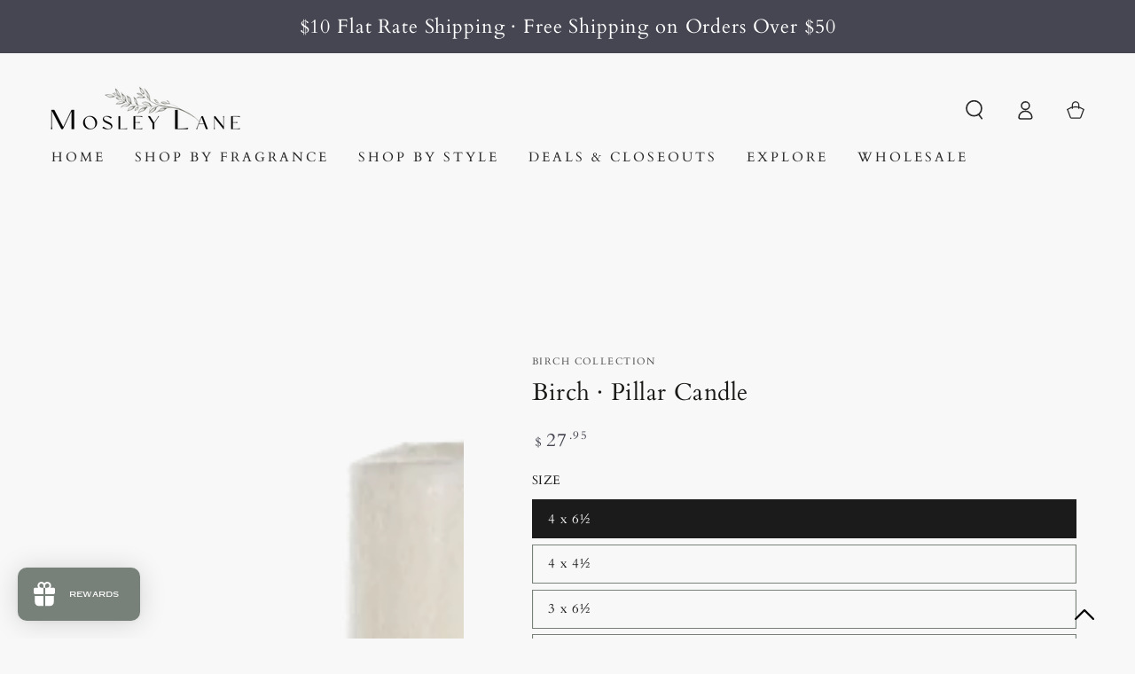

--- FILE ---
content_type: text/html; charset=utf-8
request_url: https://mosleylanesoy.com/products/birch-pillar-candle
body_size: 63597
content:
<!doctype html>
<html class="no-js" lang="en">
  <head>

    <style>
/* Change spacing above and below the terms and conditions checkbox */
.terms-relentless {
margin-bottom: 30px !important;
margin-top: 30px !important;
}
</style>

    
    <meta charset="utf-8">
    <meta http-equiv="X-UA-Compatible" content="IE=edge">
    <meta name="viewport" content="width=device-width,initial-scale=1">
    <meta name="theme-color" content="">
    <link rel="canonical" href="https://mosleylanesoy.com/products/birch-pillar-candle">
    <link rel="preconnect" href="https://cdn.shopify.com" crossorigin><link rel="icon" type="image/png" href="//mosleylanesoy.com/cdn/shop/files/favicon.png?crop=center&height=32&v=1753536387&width=32"><link rel="preconnect" href="https://fonts.shopifycdn.com" crossorigin><title>
      Birch · Pillar Candle - Natural Wax Candle
 &ndash; Mosley Lane Soy</title><meta name="description" content="Birch scented natural wax pillar candle with a feathered finish that creates a beautiful light show when lit and a softer fragrance when unlit. Phthalate-free.">

<meta property="og:site_name" content="Mosley Lane Soy">
<meta property="og:url" content="https://mosleylanesoy.com/products/birch-pillar-candle">
<meta property="og:title" content="Birch · Pillar Candle - Natural Wax Candle">
<meta property="og:type" content="product">
<meta property="og:description" content="Birch scented natural wax pillar candle with a feathered finish that creates a beautiful light show when lit and a softer fragrance when unlit. Phthalate-free."><meta property="og:image" content="http://mosleylanesoy.com/cdn/shop/files/4_x_6_-_Palm_Pillar_Candle_-_Natural_Wax_Pillar_-_38oz.png?v=1742933001">
  <meta property="og:image:secure_url" content="https://mosleylanesoy.com/cdn/shop/files/4_x_6_-_Palm_Pillar_Candle_-_Natural_Wax_Pillar_-_38oz.png?v=1742933001">
  <meta property="og:image:width" content="2048">
  <meta property="og:image:height" content="2048"><meta property="og:price:amount" content="16.95">
  <meta property="og:price:currency" content="USD"><meta name="twitter:card" content="summary_large_image">
<meta name="twitter:title" content="Birch · Pillar Candle - Natural Wax Candle">
<meta name="twitter:description" content="Birch scented natural wax pillar candle with a feathered finish that creates a beautiful light show when lit and a softer fragrance when unlit. Phthalate-free.">


    <script src="//mosleylanesoy.com/cdn/shop/t/24/assets/vendor-v4.js" defer="defer"></script>
    <script src="//mosleylanesoy.com/cdn/shop/t/24/assets/global.js?v=46910283278389532131680517179" defer="defer"></script>

    <script>window.performance && window.performance.mark && window.performance.mark('shopify.content_for_header.start');</script><meta id="shopify-digital-wallet" name="shopify-digital-wallet" content="/21360476260/digital_wallets/dialog">
<meta name="shopify-checkout-api-token" content="e19d8fa28b79abd052b499f2e41460d9">
<meta id="in-context-paypal-metadata" data-shop-id="21360476260" data-venmo-supported="false" data-environment="production" data-locale="en_US" data-paypal-v4="true" data-currency="USD">
<link rel="alternate" type="application/json+oembed" href="https://mosleylanesoy.com/products/birch-pillar-candle.oembed">
<script async="async" src="/checkouts/internal/preloads.js?locale=en-US"></script>
<link rel="preconnect" href="https://shop.app" crossorigin="anonymous">
<script async="async" src="https://shop.app/checkouts/internal/preloads.js?locale=en-US&shop_id=21360476260" crossorigin="anonymous"></script>
<script id="apple-pay-shop-capabilities" type="application/json">{"shopId":21360476260,"countryCode":"US","currencyCode":"USD","merchantCapabilities":["supports3DS"],"merchantId":"gid:\/\/shopify\/Shop\/21360476260","merchantName":"Mosley Lane Soy","requiredBillingContactFields":["postalAddress","email","phone"],"requiredShippingContactFields":["postalAddress","email","phone"],"shippingType":"shipping","supportedNetworks":["visa","masterCard","amex","discover","elo","jcb"],"total":{"type":"pending","label":"Mosley Lane Soy","amount":"1.00"},"shopifyPaymentsEnabled":true,"supportsSubscriptions":true}</script>
<script id="shopify-features" type="application/json">{"accessToken":"e19d8fa28b79abd052b499f2e41460d9","betas":["rich-media-storefront-analytics"],"domain":"mosleylanesoy.com","predictiveSearch":true,"shopId":21360476260,"locale":"en"}</script>
<script>var Shopify = Shopify || {};
Shopify.shop = "mosleylanedev.myshopify.com";
Shopify.locale = "en";
Shopify.currency = {"active":"USD","rate":"1.0"};
Shopify.country = "US";
Shopify.theme = {"name":"Be Yours - Live","id":146863489313,"schema_name":"Be Yours","schema_version":"6.9.0","theme_store_id":1399,"role":"main"};
Shopify.theme.handle = "null";
Shopify.theme.style = {"id":null,"handle":null};
Shopify.cdnHost = "mosleylanesoy.com/cdn";
Shopify.routes = Shopify.routes || {};
Shopify.routes.root = "/";</script>
<script type="module">!function(o){(o.Shopify=o.Shopify||{}).modules=!0}(window);</script>
<script>!function(o){function n(){var o=[];function n(){o.push(Array.prototype.slice.apply(arguments))}return n.q=o,n}var t=o.Shopify=o.Shopify||{};t.loadFeatures=n(),t.autoloadFeatures=n()}(window);</script>
<script>
  window.ShopifyPay = window.ShopifyPay || {};
  window.ShopifyPay.apiHost = "shop.app\/pay";
  window.ShopifyPay.redirectState = null;
</script>
<script id="shop-js-analytics" type="application/json">{"pageType":"product"}</script>
<script defer="defer" async type="module" src="//mosleylanesoy.com/cdn/shopifycloud/shop-js/modules/v2/client.init-shop-cart-sync_CGREiBkR.en.esm.js"></script>
<script defer="defer" async type="module" src="//mosleylanesoy.com/cdn/shopifycloud/shop-js/modules/v2/chunk.common_Bt2Up4BP.esm.js"></script>
<script type="module">
  await import("//mosleylanesoy.com/cdn/shopifycloud/shop-js/modules/v2/client.init-shop-cart-sync_CGREiBkR.en.esm.js");
await import("//mosleylanesoy.com/cdn/shopifycloud/shop-js/modules/v2/chunk.common_Bt2Up4BP.esm.js");

  window.Shopify.SignInWithShop?.initShopCartSync?.({"fedCMEnabled":true,"windoidEnabled":true});

</script>
<script>
  window.Shopify = window.Shopify || {};
  if (!window.Shopify.featureAssets) window.Shopify.featureAssets = {};
  window.Shopify.featureAssets['shop-js'] = {"shop-cart-sync":["modules/v2/client.shop-cart-sync_CQNAmp__.en.esm.js","modules/v2/chunk.common_Bt2Up4BP.esm.js"],"init-windoid":["modules/v2/client.init-windoid_BMafEeJe.en.esm.js","modules/v2/chunk.common_Bt2Up4BP.esm.js"],"shop-cash-offers":["modules/v2/client.shop-cash-offers_3d66YIS3.en.esm.js","modules/v2/chunk.common_Bt2Up4BP.esm.js","modules/v2/chunk.modal_Dk0o9ppo.esm.js"],"init-fed-cm":["modules/v2/client.init-fed-cm_B-WG4sqw.en.esm.js","modules/v2/chunk.common_Bt2Up4BP.esm.js"],"shop-toast-manager":["modules/v2/client.shop-toast-manager_DhuhblEJ.en.esm.js","modules/v2/chunk.common_Bt2Up4BP.esm.js"],"shop-button":["modules/v2/client.shop-button_B5xLHL5j.en.esm.js","modules/v2/chunk.common_Bt2Up4BP.esm.js"],"avatar":["modules/v2/client.avatar_BTnouDA3.en.esm.js"],"init-shop-email-lookup-coordinator":["modules/v2/client.init-shop-email-lookup-coordinator_hqFayTDE.en.esm.js","modules/v2/chunk.common_Bt2Up4BP.esm.js"],"init-shop-cart-sync":["modules/v2/client.init-shop-cart-sync_CGREiBkR.en.esm.js","modules/v2/chunk.common_Bt2Up4BP.esm.js"],"shop-login-button":["modules/v2/client.shop-login-button_g5QkWrqe.en.esm.js","modules/v2/chunk.common_Bt2Up4BP.esm.js","modules/v2/chunk.modal_Dk0o9ppo.esm.js"],"pay-button":["modules/v2/client.pay-button_Cuf0bNvL.en.esm.js","modules/v2/chunk.common_Bt2Up4BP.esm.js"],"init-shop-for-new-customer-accounts":["modules/v2/client.init-shop-for-new-customer-accounts_Bxwhl6__.en.esm.js","modules/v2/client.shop-login-button_g5QkWrqe.en.esm.js","modules/v2/chunk.common_Bt2Up4BP.esm.js","modules/v2/chunk.modal_Dk0o9ppo.esm.js"],"init-customer-accounts-sign-up":["modules/v2/client.init-customer-accounts-sign-up_al3d1WE3.en.esm.js","modules/v2/client.shop-login-button_g5QkWrqe.en.esm.js","modules/v2/chunk.common_Bt2Up4BP.esm.js","modules/v2/chunk.modal_Dk0o9ppo.esm.js"],"shop-follow-button":["modules/v2/client.shop-follow-button_B9MutJJO.en.esm.js","modules/v2/chunk.common_Bt2Up4BP.esm.js","modules/v2/chunk.modal_Dk0o9ppo.esm.js"],"checkout-modal":["modules/v2/client.checkout-modal_OBPaeP-J.en.esm.js","modules/v2/chunk.common_Bt2Up4BP.esm.js","modules/v2/chunk.modal_Dk0o9ppo.esm.js"],"init-customer-accounts":["modules/v2/client.init-customer-accounts_Brxa5h1K.en.esm.js","modules/v2/client.shop-login-button_g5QkWrqe.en.esm.js","modules/v2/chunk.common_Bt2Up4BP.esm.js","modules/v2/chunk.modal_Dk0o9ppo.esm.js"],"lead-capture":["modules/v2/client.lead-capture_BBBv1Qpe.en.esm.js","modules/v2/chunk.common_Bt2Up4BP.esm.js","modules/v2/chunk.modal_Dk0o9ppo.esm.js"],"shop-login":["modules/v2/client.shop-login_DoNRI_y4.en.esm.js","modules/v2/chunk.common_Bt2Up4BP.esm.js","modules/v2/chunk.modal_Dk0o9ppo.esm.js"],"payment-terms":["modules/v2/client.payment-terms_BlOJedZ2.en.esm.js","modules/v2/chunk.common_Bt2Up4BP.esm.js","modules/v2/chunk.modal_Dk0o9ppo.esm.js"]};
</script>
<script>(function() {
  var isLoaded = false;
  function asyncLoad() {
    if (isLoaded) return;
    isLoaded = true;
    var urls = ["https:\/\/id-shop.govx.com\/app\/mosleylanedev.myshopify.com\/govx.js?shop=mosleylanedev.myshopify.com","https:\/\/cdn.shopify.com\/s\/files\/1\/0213\/6047\/6260\/t\/9\/assets\/loy_21360476260.js?v=1638357503\u0026shop=mosleylanedev.myshopify.com"];
    for (var i = 0; i < urls.length; i++) {
      var s = document.createElement('script');
      s.type = 'text/javascript';
      s.async = true;
      s.src = urls[i];
      var x = document.getElementsByTagName('script')[0];
      x.parentNode.insertBefore(s, x);
    }
  };
  if(window.attachEvent) {
    window.attachEvent('onload', asyncLoad);
  } else {
    window.addEventListener('load', asyncLoad, false);
  }
})();</script>
<script id="__st">var __st={"a":21360476260,"offset":-18000,"reqid":"0a79fa65-0f5c-4edb-a0be-eed78c8bdcda-1762631713","pageurl":"mosleylanesoy.com\/products\/birch-pillar-candle","u":"1379bf48515c","p":"product","rtyp":"product","rid":8199629996321};</script>
<script>window.ShopifyPaypalV4VisibilityTracking = true;</script>
<script id="form-persister">!function(){'use strict';const t='contact',e='new_comment',n=[[t,t],['blogs',e],['comments',e],[t,'customer']],o='password',r='form_key',c=['recaptcha-v3-token','g-recaptcha-response','h-captcha-response',o],s=()=>{try{return window.sessionStorage}catch{return}},i='__shopify_v',u=t=>t.elements[r],a=function(){const t=[...n].map((([t,e])=>`form[action*='/${t}']:not([data-nocaptcha='true']) input[name='form_type'][value='${e}']`)).join(',');var e;return e=t,()=>e?[...document.querySelectorAll(e)].map((t=>t.form)):[]}();function m(t){const e=u(t);a().includes(t)&&(!e||!e.value)&&function(t){try{if(!s())return;!function(t){const e=s();if(!e)return;const n=u(t);if(!n)return;const o=n.value;o&&e.removeItem(o)}(t);const e=Array.from(Array(32),(()=>Math.random().toString(36)[2])).join('');!function(t,e){u(t)||t.append(Object.assign(document.createElement('input'),{type:'hidden',name:r})),t.elements[r].value=e}(t,e),function(t,e){const n=s();if(!n)return;const r=[...t.querySelectorAll(`input[type='${o}']`)].map((({name:t})=>t)),u=[...c,...r],a={};for(const[o,c]of new FormData(t).entries())u.includes(o)||(a[o]=c);n.setItem(e,JSON.stringify({[i]:1,action:t.action,data:a}))}(t,e)}catch(e){console.error('failed to persist form',e)}}(t)}const f=t=>{if('true'===t.dataset.persistBound)return;const e=function(t,e){const n=function(t){return'function'==typeof t.submit?t.submit:HTMLFormElement.prototype.submit}(t).bind(t);return function(){let t;return()=>{t||(t=!0,(()=>{try{e(),n()}catch(t){(t=>{console.error('form submit failed',t)})(t)}})(),setTimeout((()=>t=!1),250))}}()}(t,(()=>{m(t)}));!function(t,e){if('function'==typeof t.submit&&'function'==typeof e)try{t.submit=e}catch{}}(t,e),t.addEventListener('submit',(t=>{t.preventDefault(),e()})),t.dataset.persistBound='true'};!function(){function t(t){const e=(t=>{const e=t.target;return e instanceof HTMLFormElement?e:e&&e.form})(t);e&&m(e)}document.addEventListener('submit',t),document.addEventListener('DOMContentLoaded',(()=>{const e=a();for(const t of e)f(t);var n;n=document.body,new window.MutationObserver((t=>{for(const e of t)if('childList'===e.type&&e.addedNodes.length)for(const t of e.addedNodes)1===t.nodeType&&'FORM'===t.tagName&&a().includes(t)&&f(t)})).observe(n,{childList:!0,subtree:!0,attributes:!1}),document.removeEventListener('submit',t)}))}()}();</script>
<script integrity="sha256-52AcMU7V7pcBOXWImdc/TAGTFKeNjmkeM1Pvks/DTgc=" data-source-attribution="shopify.loadfeatures" defer="defer" src="//mosleylanesoy.com/cdn/shopifycloud/storefront/assets/storefront/load_feature-81c60534.js" crossorigin="anonymous"></script>
<script crossorigin="anonymous" defer="defer" src="//mosleylanesoy.com/cdn/shopifycloud/storefront/assets/shopify_pay/storefront-65b4c6d7.js?v=20250812"></script>
<script data-source-attribution="shopify.dynamic_checkout.dynamic.init">var Shopify=Shopify||{};Shopify.PaymentButton=Shopify.PaymentButton||{isStorefrontPortableWallets:!0,init:function(){window.Shopify.PaymentButton.init=function(){};var t=document.createElement("script");t.src="https://mosleylanesoy.com/cdn/shopifycloud/portable-wallets/latest/portable-wallets.en.js",t.type="module",document.head.appendChild(t)}};
</script>
<script data-source-attribution="shopify.dynamic_checkout.buyer_consent">
  function portableWalletsHideBuyerConsent(e){var t=document.getElementById("shopify-buyer-consent"),n=document.getElementById("shopify-subscription-policy-button");t&&n&&(t.classList.add("hidden"),t.setAttribute("aria-hidden","true"),n.removeEventListener("click",e))}function portableWalletsShowBuyerConsent(e){var t=document.getElementById("shopify-buyer-consent"),n=document.getElementById("shopify-subscription-policy-button");t&&n&&(t.classList.remove("hidden"),t.removeAttribute("aria-hidden"),n.addEventListener("click",e))}window.Shopify?.PaymentButton&&(window.Shopify.PaymentButton.hideBuyerConsent=portableWalletsHideBuyerConsent,window.Shopify.PaymentButton.showBuyerConsent=portableWalletsShowBuyerConsent);
</script>
<script data-source-attribution="shopify.dynamic_checkout.cart.bootstrap">document.addEventListener("DOMContentLoaded",(function(){function t(){return document.querySelector("shopify-accelerated-checkout-cart, shopify-accelerated-checkout")}if(t())Shopify.PaymentButton.init();else{new MutationObserver((function(e,n){t()&&(Shopify.PaymentButton.init(),n.disconnect())})).observe(document.body,{childList:!0,subtree:!0})}}));
</script>
<link id="shopify-accelerated-checkout-styles" rel="stylesheet" media="screen" href="https://mosleylanesoy.com/cdn/shopifycloud/portable-wallets/latest/accelerated-checkout-backwards-compat.css" crossorigin="anonymous">
<style id="shopify-accelerated-checkout-cart">
        #shopify-buyer-consent {
  margin-top: 1em;
  display: inline-block;
  width: 100%;
}

#shopify-buyer-consent.hidden {
  display: none;
}

#shopify-subscription-policy-button {
  background: none;
  border: none;
  padding: 0;
  text-decoration: underline;
  font-size: inherit;
  cursor: pointer;
}

#shopify-subscription-policy-button::before {
  box-shadow: none;
}

      </style>
<script id="sections-script" data-sections="header,footer" defer="defer" src="//mosleylanesoy.com/cdn/shop/t/24/compiled_assets/scripts.js?10255"></script>
<script>window.performance && window.performance.mark && window.performance.mark('shopify.content_for_header.end');</script>
<style data-shopify>@font-face {
  font-family: Cardo;
  font-weight: 400;
  font-style: normal;
  font-display: swap;
  src: url("//mosleylanesoy.com/cdn/fonts/cardo/cardo_n4.8d7bdd0369840597cbb62dc8a447619701d8d34a.woff2") format("woff2"),
       url("//mosleylanesoy.com/cdn/fonts/cardo/cardo_n4.23b63d1eff80cb5da813c4cccb6427058253ce24.woff") format("woff");
}

  
  @font-face {
  font-family: Cardo;
  font-weight: 400;
  font-style: italic;
  font-display: swap;
  src: url("//mosleylanesoy.com/cdn/fonts/cardo/cardo_i4.0e32d2e32a36e77888e9a063b238f6034ace33a8.woff2") format("woff2"),
       url("//mosleylanesoy.com/cdn/fonts/cardo/cardo_i4.40eb4278c959c5ae2eecf636849faa186b42d298.woff") format("woff");
}

  
  @font-face {
  font-family: Cardo;
  font-weight: 400;
  font-style: normal;
  font-display: swap;
  src: url("//mosleylanesoy.com/cdn/fonts/cardo/cardo_n4.8d7bdd0369840597cbb62dc8a447619701d8d34a.woff2") format("woff2"),
       url("//mosleylanesoy.com/cdn/fonts/cardo/cardo_n4.23b63d1eff80cb5da813c4cccb6427058253ce24.woff") format("woff");
}

  

  :root {
    --be-yours-version: "6.9.0";
    --font-body-family: Cardo, serif;
    --font-body-style: normal;
    --font-body-weight: 400;

    --font-heading-family: Cardo, serif;
    --font-heading-style: normal;
    --font-heading-weight: 400;

    --font-body-scale: 1.1;
    --font-heading-scale: 0.8636363636363636;

    --font-navigation-family: var(--font-heading-family);
    --font-navigation-size: 15px;
    --font-navigation-weight: var(--font-heading-weight);
    --font-button-family: var(--font-body-family);
    --font-button-size: 14px;
    --font-button-baseline: 0.2rem;
    --font-price-family: var(--font-body-family);
    --font-price-scale: var(--font-body-scale);

    --color-base-text: 26, 27, 26;
    --color-base-background: 247, 248, 247;
    --color-base-solid-button-labels: 245, 245, 245;
    --color-base-outline-button-labels: 120, 128, 122;
    --color-base-accent: 70, 70, 83;
    --color-base-heading: 26, 27, 24;
    --color-base-border: 120, 128, 122;
    --color-placeholder: 247, 248, 247;
    --color-overlay: 26, 27, 24;
    --color-keyboard-focus: 135, 173, 245;
    --color-shadow: 44, 45, 43;
    --shadow-opacity: 1;

    --color-background-dark: 225, 229, 225;
    --color-price: #464653;
    --color-sale-price: #9c3c3c;
    --color-reviews: #ffb503;
    --color-critical: #d72c0d;
    --color-success: #008060;

    --payment-terms-background-color: #f7f8f7;
    --page-width: 160rem;
    --page-width-margin: 0rem;

    --card-color-scheme: var(--color-placeholder);
    --card-text-alignment: start;
    --card-flex-alignment: flex-start;
    --card-image-padding: 20px;
    --card-border-width: 0px;
    --card-radius: 0px;
    --card-shadow-horizontal-offset: 0px;
    --card-shadow-vertical-offset: 0px;
    
    --button-radius: 0px;
    --button-border-width: 1px;
    --button-shadow-horizontal-offset: 0px;
    --button-shadow-vertical-offset: 0px;

    --spacing-sections-desktop: 28px;
    --spacing-sections-mobile: 20px;
  }

  *,
  *::before,
  *::after {
    box-sizing: inherit;
  }

  html {
    box-sizing: border-box;
    font-size: calc(var(--font-body-scale) * 62.5%);
    height: 100%;
  }

  body {
    min-height: 100%;
    margin: 0;
    font-size: 1.5rem;
    letter-spacing: 0.06rem;
    line-height: calc(1 + 0.8 / var(--font-body-scale));
    font-family: var(--font-body-family);
    font-style: var(--font-body-style);
    font-weight: var(--font-body-weight);
  }

  @media screen and (min-width: 750px) {
    body {
      font-size: 1.6rem;
    }
  }</style><link href="//mosleylanesoy.com/cdn/shop/t/24/assets/base.css?v=127956763104002653941686191390" rel="stylesheet" type="text/css" media="all" /><link rel="preload" as="font" href="//mosleylanesoy.com/cdn/fonts/cardo/cardo_n4.8d7bdd0369840597cbb62dc8a447619701d8d34a.woff2" type="font/woff2" crossorigin><link rel="preload" as="font" href="//mosleylanesoy.com/cdn/fonts/cardo/cardo_n4.8d7bdd0369840597cbb62dc8a447619701d8d34a.woff2" type="font/woff2" crossorigin><link rel="stylesheet" href="//mosleylanesoy.com/cdn/shop/t/24/assets/component-predictive-search.css?v=21505439471608135461680517179" media="print" onload="this.media='all'"><script>document.documentElement.className = document.documentElement.className.replace('no-js', 'js');</script>
  <script type="text/javascript">
  window.Rivo = window.Rivo || {};
  window.Rivo.common = window.Rivo.common || {};
  window.Rivo.common.shop = {
    permanent_domain: 'mosleylanedev.myshopify.com',
    currency: "USD",
    money_format: "${{amount}}",
    id: 21360476260
  };
  

  window.Rivo.common.template = 'product';
  window.Rivo.common.cart = {};
  window.Rivo.global_config = {"asset_urls":{"loy":{"api_js":"https:\/\/cdn.shopify.com\/s\/files\/1\/0194\/1736\/6592\/t\/1\/assets\/ba_rivo_api.js?v=1756411932","lp_js":"https:\/\/cdn.shopify.com\/s\/files\/1\/0194\/1736\/6592\/t\/1\/assets\/ba_rivo_lp.js?v=1756411931","lp_css":"https:\/\/cdn.shopify.com\/s\/files\/1\/0194\/1736\/6592\/t\/1\/assets\/ba_rivo_lp.css?v=1755697922","profile_js":"https:\/\/cdn.shopify.com\/s\/files\/1\/0194\/1736\/6592\/t\/1\/assets\/ba_rivo_profile.js?v=1756411930","profile_css":"https:\/\/cdn.shopify.com\/s\/files\/1\/0194\/1736\/6592\/t\/1\/assets\/ba_rivo_profile.css?v=1759172933","init_js":"https:\/\/cdn.shopify.com\/s\/files\/1\/0194\/1736\/6592\/t\/1\/assets\/ba_loy_init.js?v=1756411928","referrals_js":"https:\/\/cdn.shopify.com\/s\/files\/1\/0194\/1736\/6592\/t\/1\/assets\/ba_loy_referrals.js?v=1756411933","referrals_css":"https:\/\/cdn.shopify.com\/s\/files\/1\/0194\/1736\/6592\/t\/1\/assets\/ba_loy_referrals.css?v=1700287043","widget_js":"https:\/\/cdn.shopify.com\/s\/files\/1\/0037\/2110\/1430\/t\/963\/assets\/ba_loy_widget.js?v=1728252181","widget_css":"https:\/\/cdn.shopify.com\/s\/files\/1\/0194\/1736\/6592\/t\/1\/assets\/ba_loy_widget.css?v=1692840875","page_init_js":"https:\/\/cdn.shopify.com\/s\/files\/1\/0194\/1736\/6592\/t\/1\/assets\/ba_loy_page_init.js?v=1711433130","page_widget_js":"https:\/\/cdn.shopify.com\/s\/files\/1\/0194\/1736\/6592\/t\/1\/assets\/ba_loy_page_widget.js?v=1711432435","page_widget_css":"https:\/\/cdn.shopify.com\/s\/files\/1\/0194\/1736\/6592\/t\/1\/assets\/ba_loy_page.css?v=1693059047","page_preview_js":null,"app_proxy_applications_js":"https:\/\/cdn.shopify.com\/s\/files\/1\/0194\/1736\/6592\/t\/1\/assets\/app_proxy_application.js?v=1708835151"},"forms":{"init_js":"https:\/\/cdn.shopify.com\/s\/files\/1\/0194\/1736\/6592\/t\/1\/assets\/ba_forms_init.js?v=1711433134","widget_js":"https:\/\/cdn.shopify.com\/s\/files\/1\/0194\/1736\/6592\/t\/1\/assets\/ba_forms_widget.js?v=1711433135","forms_css":"https:\/\/cdn.shopify.com\/s\/files\/1\/0194\/1736\/6592\/t\/1\/assets\/ba_forms.css?v=1691714518"},"global":{"helper_js":"https:\/\/cdn.shopify.com\/s\/files\/1\/0194\/1736\/6592\/t\/1\/assets\/ba_tracking.js?v=1752615342"}},"proxy_paths":{"loy":"\/apps\/ba-loy","app_metrics":"\/apps\/ba-loy\/app_metrics"},"aat":["loy"],"pv":false,"sts":false,"bam":false,"batc":true,"fetch_url_to_string":false,"base_money_format":"${{amount}}","online_store_version":2,"loy_js_api_enabled":false,"hide_console_ad":false,"shopify_markets_enabled":false,"google_client_id":"105612801293-i27f7uh4jfd7tajl14hqbqlvd6dr5psc.apps.googleusercontent.com","multipass_v_token":false,"clear_latest_order_cache":false,"shop":{"id":21360476260,"name":"Mosley Lane Soy","domain":"mosleylanesoy.com"},"theme_extension_local_assets":false};

  
    if (window.Rivo.common.template == 'product'){
      window.Rivo.common.product = {
        id: 8199629996321, price: 1695, handle: "birch-pillar-candle", tags: null,
        available: true, title: "Birch · Pillar Candle", variants: [{"id":44882966053153,"title":"4 x 6½","option1":"4 x 6½","option2":null,"option3":null,"sku":"pp38-birch","requires_shipping":true,"taxable":true,"featured_image":{"id":49164572328225,"product_id":8199629996321,"position":1,"created_at":"2025-03-25T15:46:01-04:00","updated_at":"2025-03-25T16:03:21-04:00","alt":"4\" x 6\" - Palm Pillar Candle - Natural Wax Pillar - 38oz","width":2048,"height":2048,"src":"\/\/mosleylanesoy.com\/cdn\/shop\/files\/4_x_6_-_Palm_Pillar_Candle_-_Natural_Wax_Pillar_-_38oz.png?v=1742933001","variant_ids":[44882966053153]},"available":true,"name":"Birch · Pillar Candle - 4 x 6½","public_title":"4 x 6½","options":["4 x 6½"],"price":2795,"weight":0,"compare_at_price":null,"inventory_management":null,"barcode":null,"featured_media":{"alt":"4\" x 6\" - Palm Pillar Candle - Natural Wax Pillar - 38oz","id":40737652703521,"position":1,"preview_image":{"aspect_ratio":1.0,"height":2048,"width":2048,"src":"\/\/mosleylanesoy.com\/cdn\/shop\/files\/4_x_6_-_Palm_Pillar_Candle_-_Natural_Wax_Pillar_-_38oz.png?v=1742933001"}},"requires_selling_plan":false,"selling_plan_allocations":[]},{"id":44882966020385,"title":"4 x 4½","option1":"4 x 4½","option2":null,"option3":null,"sku":"pp26-birch","requires_shipping":true,"taxable":true,"featured_image":{"id":49164572295457,"product_id":8199629996321,"position":2,"created_at":"2025-03-25T15:46:01-04:00","updated_at":"2025-03-25T16:02:43-04:00","alt":"4\" x 4\" - Palm Pillar Candle - Natural Wax Pillar - 26oz","width":2048,"height":2048,"src":"\/\/mosleylanesoy.com\/cdn\/shop\/files\/4_x_4_-_Palm_Pillar_Candle_-_Natural_Wax_Pillar_-_26oz.png?v=1742932963","variant_ids":[44882966020385]},"available":true,"name":"Birch · Pillar Candle - 4 x 4½","public_title":"4 x 4½","options":["4 x 4½"],"price":2300,"weight":0,"compare_at_price":null,"inventory_management":null,"barcode":null,"featured_media":{"alt":"4\" x 4\" - Palm Pillar Candle - Natural Wax Pillar - 26oz","id":40737652670753,"position":2,"preview_image":{"aspect_ratio":1.0,"height":2048,"width":2048,"src":"\/\/mosleylanesoy.com\/cdn\/shop\/files\/4_x_4_-_Palm_Pillar_Candle_-_Natural_Wax_Pillar_-_26oz.png?v=1742932963"}},"requires_selling_plan":false,"selling_plan_allocations":[]},{"id":44882965987617,"title":"3 x 6½","option1":"3 x 6½","option2":null,"option3":null,"sku":"pp22-birch","requires_shipping":true,"taxable":true,"featured_image":{"id":49164572360993,"product_id":8199629996321,"position":3,"created_at":"2025-03-25T15:46:01-04:00","updated_at":"2025-03-25T16:04:20-04:00","alt":"3\" x 6\" - Palm Pillar Candle - Natural Wax Pillar - 22oz","width":2048,"height":2048,"src":"\/\/mosleylanesoy.com\/cdn\/shop\/files\/3_x_6_-_Palm_Pillar_Candle_-_Natural_Wax_Pillar_-_22oz.png?v=1742933060","variant_ids":[44882965987617]},"available":true,"name":"Birch · Pillar Candle - 3 x 6½","public_title":"3 x 6½","options":["3 x 6½"],"price":2150,"weight":0,"compare_at_price":null,"inventory_management":null,"barcode":null,"featured_media":{"alt":"3\" x 6\" - Palm Pillar Candle - Natural Wax Pillar - 22oz","id":40737652637985,"position":3,"preview_image":{"aspect_ratio":1.0,"height":2048,"width":2048,"src":"\/\/mosleylanesoy.com\/cdn\/shop\/files\/3_x_6_-_Palm_Pillar_Candle_-_Natural_Wax_Pillar_-_22oz.png?v=1742933060"}},"requires_selling_plan":false,"selling_plan_allocations":[]},{"id":44882965954849,"title":"3 x 4½","option1":"3 x 4½","option2":null,"option3":null,"sku":"pp16-birch","requires_shipping":true,"taxable":true,"featured_image":{"id":49164572262689,"product_id":8199629996321,"position":4,"created_at":"2025-03-25T15:46:01-04:00","updated_at":"2025-03-25T16:04:47-04:00","alt":"3\" x 4\" - Palm Pillar Candle - Natural Wax Pillar - 16oz","width":2048,"height":2048,"src":"\/\/mosleylanesoy.com\/cdn\/shop\/files\/3_x_4_-_Palm_Pillar_Candle_-_Natural_Wax_Pillar_-_16oz.png?v=1742933087","variant_ids":[44882965954849]},"available":true,"name":"Birch · Pillar Candle - 3 x 4½","public_title":"3 x 4½","options":["3 x 4½"],"price":1695,"weight":0,"compare_at_price":null,"inventory_management":null,"barcode":null,"featured_media":{"alt":"3\" x 4\" - Palm Pillar Candle - Natural Wax Pillar - 16oz","id":40737652605217,"position":4,"preview_image":{"aspect_ratio":1.0,"height":2048,"width":2048,"src":"\/\/mosleylanesoy.com\/cdn\/shop\/files\/3_x_4_-_Palm_Pillar_Candle_-_Natural_Wax_Pillar_-_16oz.png?v=1742933087"}},"requires_selling_plan":false,"selling_plan_allocations":[]}]
      };
    }
  

    window.Rivo.loy_config = {"brand_theme_settings":{"enabled":true,"button_bg":"#78807a","header_bg":"#78807a","custom_css":"","desc_color":"#111111","icon_color":"#3a3a3a","link_color":"#78807a","visibility":"both","cards_shape":"rounded","hide_widget":false,"launcher_bg":"#78807a","mobile_icon":"gift","mobile_text":"Rewards","title_color":"#212b36","banner_image":"","desktop_icon":"gift","desktop_text":"Rewards","inputs_shape":"square","primary_font":"","buttons_shape":"rounded","mobile_layout":"image_only","primary_color":"#20124d","desktop_layout":"icon_with_text","launcher_shape":"rounded","secondary_font":"","container_shape":"rounded","mobile_placement":"left","button_text_color":"#ffffff","desktop_placement":"left","header_text_color":"#ffffff","powered_by_hidden":false,"launcher_text_color":"#ffffff","mobile_side_spacing":20,"desktop_side_spacing":20,"panel_order_settings":{"vip":"3","points":"1","referrals":"2"},"mobile_bottom_spacing":20,"desktop_bottom_spacing":20,"hide_widget_permanently":false,"hide_widget_launcher_on_mobile":false},"launcher_style_settings":{"enabled":true,"button_bg":"#78807a","header_bg":"#78807a","custom_css":"","desc_color":"#111111","icon_color":"#3a3a3a","link_color":"#78807a","visibility":"both","cards_shape":"rounded","hide_widget":false,"launcher_bg":"#78807a","mobile_icon":"gift","mobile_text":"Rewards","title_color":"#212b36","banner_image":"","desktop_icon":"gift","desktop_text":"Rewards","inputs_shape":"square","primary_font":"","buttons_shape":"rounded","mobile_layout":"image_only","primary_color":"#20124d","desktop_layout":"icon_with_text","launcher_shape":"rounded","secondary_font":"","container_shape":"rounded","mobile_placement":"left","button_text_color":"#ffffff","desktop_placement":"left","header_text_color":"#ffffff","powered_by_hidden":false,"launcher_text_color":"#ffffff","mobile_side_spacing":20,"desktop_side_spacing":20,"panel_order_settings":{"vip":"3","points":"1","referrals":"2"},"mobile_bottom_spacing":20,"desktop_bottom_spacing":20,"hide_widget_permanently":false,"hide_widget_launcher_on_mobile":false},"points_program_enabled":true,"referral_program_enabled":true,"membership_program_enabled":false,"vip_program_enabled":false,"vip_program_tier_type":"points_earned","vip_program_period":"lifetime","floating_widget_settings":{"enabled":true,"button_bg":"#78807a","header_bg":"#78807a","custom_css":"","desc_color":"#111111","icon_color":"#3a3a3a","link_color":"#78807a","visibility":"both","cards_shape":"rounded","hide_widget":false,"launcher_bg":"#78807a","mobile_icon":"gift","mobile_text":"Rewards","title_color":"#212b36","banner_image":"","desktop_icon":"gift","desktop_text":"Rewards","inputs_shape":"square","primary_font":"","buttons_shape":"rounded","mobile_layout":"image_only","primary_color":"#20124d","desktop_layout":"icon_with_text","launcher_shape":"rounded","secondary_font":"","container_shape":"rounded","mobile_placement":"left","button_text_color":"#ffffff","desktop_placement":"left","header_text_color":"#ffffff","powered_by_hidden":false,"launcher_text_color":"#ffffff","mobile_side_spacing":20,"desktop_side_spacing":20,"panel_order_settings":{},"mobile_bottom_spacing":20,"desktop_bottom_spacing":20,"hide_widget_permanently":false,"hide_widget_launcher_on_mobile":false,"desktop_launcher_icon":null,"mobile_launcher_icon":null},"widget_custom_icons":{"brand_icon":null,"rewards":null,"ways_to_earn":null,"ways_to_redeem":null},"widget_css":"#baLoySectionWrapper .ba-loy-bg-color {\n  background: linear-gradient(125deg, hsla(135,3%,49%,1), hsla(135,12%,33%,1));\n}\n\n#baLoySectionWrapper .section-panel-wrapper {\n  box-shadow:rgba(0, 0, 0, 0.1) 0px 4px 15px 0px, rgba(0, 0, 0, 0.1) 0px 1px 2px 0px, #78807a 0px 2px 0px 0px inset;\n}\n\n\n\n\n.header-main, .header-secondary, .points-expiry-desc {\n\tcolor: #ffffff !important;\n}\n.main-default a.sign-in{\n  color: #78807a !important;\n}\n\n.section-table-piece-detail-items .li-img path {\n  fill: #3a3a3a;\n}\n\n.buttons-icons-detail-image .li-img {\n  fill: #3a3a3a;\n}\n\n#baLoySectionWrapper .loy-button-main{\n    background: #78807a;\n    color: #ffffff;\n}\n\n  #baLoySectionWrapper .loy-button-main{\n    color: #ffffff;\n  }\n\n  #baLoySectionWrapper .main-default, #baLoySectionWrapper div.panel-section .head-title,#baLoySectionWrapper body {\n    color: #212b36;\n  }\n\n  #baLoySectionWrapper .section-panel-wrapper .panel-desc, #baLoySectionWrapper .main-default.sign-in-text{\n    color: #111111;\n  }\n\n  #launcher-wrapper{\n    background: #78807a;\n  }\n\n#baLoySectionWrapper div.section-bottom{\n  display:none;\n}\n\n.ba-loy-namespace .ba-loy-messenger-frame, #launcher-wrapper{\n  left: 20px;\n  right: auto;\n}\n.ba-loy-namespace .ba-loy-messenger-frame {\n  bottom: 90px;\n}\n#launcher-wrapper{\n  bottom: 20px;\n}\n\n.launcher-text{\n  color: #ffffff !important;\n}\n\n#launcher-wrapper .launcher-desktop { display: block; }\n#launcher-wrapper .launcher-mobile  { display: none;  }\n\n@media (max-device-width: 851px) and (orientation: landscape), (max-width: 500px) {\n  .ba-loy-namespace .ba-loy-messenger-frame{\n    height: 100%;\n    min-height: 100%;\n    bottom: 0;\n    right: 0;\n    left: 0;\n    top: 0;\n    width: 100%;\n    border-radius: 0 !important;\n  }\n  #launcher-wrapper.up{\n    display: none;\n  }\n  #launcher-wrapper{\n    left: 20px;\n    right: auto;\n    bottom: 20px;\n  }\n  #launcher-wrapper .launcher-desktop { display: none;  }\n  #launcher-wrapper .launcher-mobile  { display: block; }\n}\n\n\n\n.ba-loy-circle{border-radius: 30px !important;}\n.ba-loy-rounded{border-radius: 10px !important;}\n.ba-loy-square{border-radius: 0px !important;}\n","domain_name":"loyalty.rivo.io","font_settings":{},"translations":{"vip_perks":"Perks","vip_tiers":"VIP Tiers","general_by":"by","vip_reward":"VIP reward","vip_status":"VIP Status","general_day":"Day","social_like":"Like","social_share":"Share","vip_benefits":"Benefits","general_error":"Hmm, something went wrong, please try again shortly","general_month":"Month","general_point":"Point","general_spend":"you spend","general_spent":"Spent","social_follow":"Follow","tos_expiry_at":"Reward expires on {{expiry_date}}.","vip_tier_desc":"Gain access to exclusive rewards.","general_credit":"Credit","general_points":"Points","general_redeem":"Redeem","general_reward":"reward","vip_tier_spend":"Spend {{amount}}","general_credits":"Credits","general_go_back":"Go back","general_pending":"Pending","general_rewards":"Rewards","general_sign_in":"Sign in","general_sign_up":"Sign up","referrals_title":"Referral Program","review_complete":"Post a product review","survey_complete":"Complete a Survey","general_approved":"Approved","general_share_on":"Share on","general_you_have":"You have","tos_free_product":"Reward only applies to {{product_name}}","acct_creation_btn":"Start Earning","general_cancelled":"Cancelled","general_edit_date":"Edit Date","general_save_date":"Save date","general_show_more":"Show more","general_signed_up":"signed up","member_point_desc":"Earn points and turn these into rewards!","referral_complete":"Complete a Referral","tos_expiry_months":"Expires {{expiry_months}} month(s) after being redeemed.","vip_tier_achieved":"Unlocked {{tier_name}}","vip_tier_added_to":"Added to {{tier_name}}","acct_creation_desc":"Get rewarded for being an awesome customer","general_apply_code":"Apply code","general_share_link":"Share your Personal Link","referrals_email_to":"To","vip_achieved_until":"Achieved until","vip_tier_to_unlock":"to unlock","visitor_point_desc":"Earn points and turn these into rewards!","acct_creation_title":"Join and Earn Rewards","general_reward_show":"Show","member_header_title":"{points}","member_point_header":"Points","referrals_completed":"referrals completed so far","vip_tier_dropped_to":"Fell to {{tier_name}}","vip_tier_on_highest":"You did it! You're on the highest tier 🎉","general_balance_text":"store credit","general_past_rewards":"Past rewards","general_product_page":"product page","general_ways_to_earn":"Ways to earn","general_your_rewards":"Your rewards","referrals_email_send":"Send email","referrals_get_reward":"Get your","referrals_share_link":"Share this link with a friend for them to claim the reward","social_facebook_like":"Like page on Facebook","social_tiktok_follow":"Follow on TikTok","social_twitter_share":"Share link on Twitter","tos_min_order_amount":"Applies to all orders over {{min_order_amount}}.","vip_tier_earn_points":"Earn {{points}} Points","vip_tier_retained_to":"Kept {{tier_name}}","vip_tier_vip_history":"VIP History","visitor_header_title":" Rewards","visitor_point_header":"Earn Points","acct_creation_sign_in":"Already a member?","general_cancel_points":"Points canceled","general_no_points_yet":"No Points yet","general_refund_points":"Points refunded","general_sms_subscribe":"Subscribe to SMS","member_header_caption":"Your Total Points","social_facebook_share":"Share link on Facebook","social_twitter_follow":"Follow on Twitter","vip_reward_earned_via":"Earned via {{vip_tier_name}} tier","vip_you_have_achieved":"You've achieved","wallet_pass_subscribe":"Add Wallet Pass","general_no_rewards_yet":"No rewards yet","general_place_an_order":"Place an order","general_refund_credits":"Credits refunded","general_upload_receipt":"Submit a Receipt","general_ways_to_redeem":"Ways to redeem","referrals_claim_reward":"Claim your gift","referrals_code_invalid":"This referral code is invalid","referrals_email_invite":"Refer friends by email","referrals_visitor_desc":"Refer a friend who makes a purchase and both of you will claim rewards.","review_complete_points":"{{points_amount}} Points for every review posted","tos_min_order_quantity":"Minimum {{min_order_quantity}} items required in cart.","visitor_header_caption":"Earn Reward Points and Redeem for Rewards","general_birthday_reward":"Celebrate with a reward","general_discount_amount":"points for ${{discount_amount}} off","general_email_subscribe":"Subscribe to Emails","general_expiration_date":"Expiration Date","general_no_activity_yet":"No activity yet","general_placed_an_order":"Placed an order","general_points_activity":"Points History","general_share_via_email":"Share via Email","general_upcoming_reward":"Upcoming reward","general_you_have_points":"You have {{points}} points","membership_order_placed":"Credits earned from placing an order","referrals_email_message":"Message","referrals_invalid_email":"Please enter a valid email address","referrals_referral_code":"Your referral link to share","social_instagram_follow":"Follow on Instagram","tos_apply_to_collection":"Only for products in specific collections.","tos_max_shipping_amount":"Maximum shipping amount of {{max_shipping_amount}}.","vip_tier_no_vip_history":"No VIP membership history yet","general_enter_valid_date":"Please enter a valid date","general_points_for_every":"Points for every","general_uploaded_receipt":"Submitted a Receipt","general_vip_tier_upgrade":"VIP Tier Upgrade Points","referral_complete_points":"{{points_amount}} Points for every referral completed","referrals_call_to_action":"Refer friends and earn","referrals_claimed_reward":"Here's your","referrals_create_account":"Create an Account","referrals_status_blocked":"blocked","referrals_status_pending":"pending","referrals_your_referrals":"Your referrals","general_click_to_see_more":"View My Rewards Account","general_product_purchased":"Product Purchased","general_redeemed_a_reward":"Redeemed a Reward","general_use_discount_code":"Use this discount code on your next order!","referrals_already_visited":"Already visited this page","referrals_general_invalid":"Sorry, looks like this referral is invalid","referrals_referred_reward":"They will get","referrals_referrer_reward":"You will get","general_celebrate_birthday":"Celebrate a birthday","general_how_to_earn_points":"How do I earn Points?","loyalty_page_rewards_title":"Rewards","referrals_no_referrals_yet":"No referrals yet","referrals_progran_disabled":"This referral program is disabled","referrals_status_completed":"completed","review_complete_past_tense":"Posted a product review","survey_complete_past_tense":"Completed a Survey","general_add_product_to_cart":"Add product to cart","general_balance_text_plural":"Credits","general_fallback_first_name":"there","general_not_enough_earnings":"Not enough earnings to redeem","general_were_awarded_points":"were awarded points","activity_table_header_status":"Status","general_manual_points_adjust":"manual points adjustment","referral_complete_past_tense":"Completed a Referral","referrals_similar_ip_invalid":"We are unable to process referrals within the same IP address","vip_tier_orders_placed_count":"Place {{amount}} Orders","general_activate_store_credit":"Activate Store Credit","general_celebrate_anniversary":"Celebrate Loyalty Anniversary","general_punch_card_checkpoint":"Punch Card Checkpoint","general_redeemed_store_credit":"Redeemed Store Credit","loyalty_page_rewards_subtitle":"You have the following rewards ready to use","checkout_ui_redeem_points_desc":"You have {{points}} points! Redeem for discounts on this order.","general_discount_amount_coupon":"${{discount_amount}} off coupon","general_have_not_earned_points":"You haven't earned any Points yet.","membership_page_benefits_title":"Membership Benefits","referrals_email_to_placeholder":"Add a comma-separated list of emails","referrals_name_must_be_present":"Please enter your first name","account_ui_loyalty_status_title":"Welcome, {{first_name}}! You have {{balance}} points","checkout_ui_redeem_points_login":"Log in","checkout_ui_redeem_points_title":"Redeem your points","general_add_points_default_note":"Points awarded by points import","general_celebrate_your_birthday":"Let's celebrate your birthday! 🎉 Please give us 30 days notice - otherwise, you'll have to wait another year.","general_please_choose_an_option":"Please choose an option from the","general_redeem_error_max_points":"Exceeded maximum points to spend","general_redeem_error_min_points":"Did not met minimum points to redeem","loyalty_page_banner_earn_button":"Earn points","loyalty_page_rewards_no_rewards":"No rewards yet","loyalty_page_ways_to_earn_title":"Ways to Earn","referrals_email_already_claimed":"This email has already been claimed","referrals_general_invalid_title":"We're Sorry","social_facebook_like_past_tense":"Liked a page on Facebook","social_tiktok_follow_past_tense":"Followed on TikTok","social_twitter_share_past_tense":"Shared a link on Twitter","loyalty_page_banner_login_button":"Sign In","loyalty_page_upload_receipt_help":"Upload a receipt within the last 30 days to earn points. Please lay the receipt on a flat surface and take a photo from a close distance.","social_facebook_share_past_tense":"Shared a link on Facebook","social_twitter_follow_past_tense":"Followed on Twitter","wallet_pass_subscribe_past_tense":"Added Wallet Pass","account_slideout_home_login_title":"Sign in to manage your account","general_points_for_judgeme_review":"JudgeMe review","loyalty_page_banner_redeem_button":"Redeem Rewards","loyalty_page_subscribe_email_help":"Subscribe to our email list and earn points","loyalty_page_ways_to_redeem_title":"Ways to Redeem","membership_page_benefits_subtitle":"Here's an overview of your membership benefits","referrals_account_already_claimed":"You already have an account. You can invite your friends to win rewards!","vip_tier_products_purchased_count":"Purchase {{amount}} Specific Products","account_ui_loyalty_status_subtitle":"You're on the {{vip_tier_name}} tier","checkout_ui_activate_account_title":"Activate Your Account","checkout_ui_redeemed_rewards_title":"Your rewards","general_reset_removal_default_note":"Existing points removed for points reset from import","loyalty_page_customer_birthday_day":"Day","loyalty_page_upload_receipt_attach":"Attach File","loyalty_page_upload_receipt_button":"Submit Receipt","loyalty_page_ways_to_earn_subtitle":"Earn points by completing these actions","referrals_your_referrals_show_here":"Your referrals will show here.","social_instagram_follow_past_tense":"Followed on Instagram","account_slideout_orders_login_title":"Sign in to view your orders","checkout_ui_points_estimation_title":"Complete this purchase to earn up to {{points}} points","checkout_ui_refer_friends_login_url":"account\/login?return_url=\/account\u0026email={{customer_email}}","general_loyalty_program_and_rewards":"Loyalty Program \u0026 Rewards","general_vip_tier_upgrade_past_tense":"{{tier_name}} Entry Points","general_your_rewards_will_show_here":"Your rewards will show here.","loyalty_page_banner_logged_in_title":"Welcome to the program","loyalty_page_banner_register_button":"Join Now","loyalty_page_explainer_step_1_title":"Signup","loyalty_page_explainer_step_2_title":"Earn","loyalty_page_explainer_step_3_title":"Redeem","loyalty_page_subscribe_email_button":"Subscribe","loyalty_page_upload_receipt_no_file":"Please select a file to upload","loyalty_page_upload_receipt_success":"Thanks! Your receipt will be reviewed shortly","membership_page_banner_login_button":"Sign In","membership_page_banner_login_prefix":"Already a member?","membership_tier_unlocked_past_tense":"Membership Signup","referrals_email_message_placeholder":"Customize your referral message. The referral link will be automatically added.","account_slideout_profile_login_title":"Sign in to manage your profile","checkout_ui_redeem_points_login_desc":"to view your points balance and discover rewards available for redemption.","checkout_ui_redeem_store_credit_desc":"You have ${{store_credit}} in store credit.","loyalty_page_banner_logged_out_title":"Join our Loyalty Program","loyalty_page_customer_birthday_month":"Month","loyalty_page_customer_birthday_title":"Celebrate your birthday","loyalty_page_ways_to_redeem_subtitle":"Redeem points for these rewards","vip_tier_product_ids_purchased_count":"Purchase {{amount}} Specific Products","checkout_ui_install_wallet_pass_title":"Install our Wallet Pass for Exclusive Offers","checkout_ui_points_estimation_subtext":"Loyalty points can be redeemed for rewards on future purchases. Actual points awarded may differ if other discounts are applied.","checkout_ui_redeem_store_credit_title":"Apply your store credit","checkout_ui_refer_friends_login_title":"Claim your points from this purchase !","general_celebrate_birthday_past_tense":"Celebrated a birthday","account_dashboard_activity_block_title":"Your Activity","account_dashboard_member_card_cta_text":"View Rewards","account_dashboard_referral_block_title":"Refer a friend","general_reset_new_balance_default_note":"Points reset to new balance by points import","loyalty_page_explainer_logged_in_title":"Hi \u003cspan rivo-x-data rivo-x-text=\"$store.customer.first_name\"\u003e\u003c\/span\u003e, you have \u003cstrong\u003e\u003cspan rivo-x-data rivo-x-text=\"$store.customer.points_tally\"\u003e\u003c\/span\u003e\u003c\/strong\u003e Points","loyalty_page_explainer_step_1_subtitle":"Create an account on our store","loyalty_page_explainer_step_2_subtitle":"Earn points for shopping","loyalty_page_explainer_step_3_subtitle":"Redeem points for discounts","loyalty_page_vip_tiers_logged_in_title":"VIP Tiers","membership_page_explainer_step_1_title":"Signup","membership_page_explainer_step_2_title":"Earn","membership_page_explainer_step_3_title":"Redeem","membership_recurring_signup_past_tense":"Recurring Credit","referrals_advocate_stats_email_claimed":"Claimed","checkout_ui_activate_account_button_url":"\/account\/login?return_url=\/account","loyalty_page_activity_table_header_date":"Date","loyalty_page_activity_table_no_activity":"No activity yet","loyalty_page_explainer_logged_out_title":"How it Works","loyalty_page_vip_tiers_logged_out_title":"VIP Tiers","membership_page_banner_login_button_url":"\/account\/login?return_url=\/account","account_dashboard_member_card_body_title":"You have \u003cstrong\u003e\u003cspan rivo-x-data rivo-x-text=\"$store.customer.points_tally\"\u003e\u003c\/span\u003e\u003c\/strong\u003e Points","account_ui_loyalty_status_cta_button_url":"\/pages\/loyalty-program","checkout_ui_activate_account_button_text":"Activate Account","checkout_ui_activate_account_description":"Activate your loyalty account to start earning points, tracking rewards, and accessing exclusive member benefits.","checkout_ui_redeem_points_alternate_name":"points","checkout_ui_redeemed_rewards_description":"Your rewards available to use","checkout_ui_redeemed_rewards_login_title":"Log in","checkout_ui_refer_friends_referral_title":"Refer a Friend","general_celebrate_anniversary_past_tense":"Celebrated Loyalty Anniversary","loyalty_page_activity_expiration_warning":"Expiration Date: \u003cspan rivo-x-data rivo-x-text=\"$store.customer.points_expiry\"\u003e\u003c\/span\u003e","loyalty_page_customer_birthday_save_date":"Save Date","referrals_advocate_stats_email_completed":"Completed","referrals_create_account_to_claim_coupon":"Create an Account to claim your coupon","account_dashboard_referral_block_subtitle":"Give your friends a reward and claim your own when they make a purchase","account_ui_loyalty_status_cta_button_text":"View Rewards","checkout_ui_redeemed_rewards_select_label":"Select a Reward","loyalty_page_activity_table_header_action":"Activity","loyalty_page_banner_logged_in_description":"As a member, you will earn points for shopping","loyalty_page_explainer_logged_in_subtitle":"Here's an overview of your current points balance and recent activity","loyalty_page_vip_tiers_logged_in_subtitle":"You are on the \u003cspan rivo-x-data rivo-x-text=\"$store.customer?.current_vip_tier_info?.tier?.name\"\u003e\u003c\/span\u003e tier","membership_page_banner_add_to_cart_button":"Join Now","membership_page_explainer_step_1_subtitle":"Create an account on our store","membership_page_explainer_step_2_subtitle":"Earn points for shopping","membership_page_explainer_step_3_subtitle":"Redeem points for discounts","account_dashboard_member_card_header_title":"Welcome \u003cspan rivo-x-data rivo-x-text=\"$store.customer?.first_name\"\u003e\u003c\/span\u003e","account_dashboard_vip_tiers_progress_title":"VIP Tier Status","checkout_ui_install_wallet_pass_button_url":"\/#rivo","general_converted_to_credits_external_note":"Converted your points balance to store credit","general_converted_to_credits_internal_note":"Converted from points to store credit","loyalty_page_banner_logged_out_description":"Join for free and begin earning points \u0026 rewards every time you shop.","loyalty_page_vip_tiers_logged_out_subtitle":"Join our VIP loyalty program to unlock exclusive rewards available only to members.","membership_page_activity_table_header_date":"Date","membership_page_activity_table_no_activity":"No activity yet","membership_page_banner_is_subscriber_title":"Welcome to our Membership Program","membership_page_status_is_subscriber_title":"You have an Active Membership","referrals_advocate_stats_email_link_clicks":"Link Clicks","account_dashboard_member_card_body_subtitle":"You're on the \u003cspan rivo-x-data rivo-x-text=\"$store.customer?.current_vip_tier_info?.tier?.name\"\u003e\u003c\/span\u003e tier","account_dashboard_referral_block_share_html":"\u003ca href=\"\/pages\/refer-a-friend\"\u003eEmail your link to friends\u003c\/a\u003e or \u003ca href=\"\/pages\/refer-a-friend?popup_panel=email_stats\"\u003eget your stats\u003c\/a\u003e","checkout_ui_install_wallet_pass_button_text":"Install Wallet Pass","checkout_ui_install_wallet_pass_description":"Unlock exclusive offers and rewards with our Wallet Pass.","checkout_ui_login_notification_banner_title":"Have loyalty discounts or rewards that you'd like to apply?","checkout_ui_refer_friends_login_description":"Log in or register to activate your loyalty account, redeem your points and access your special offers.","loyalty_page_activity_table_header_earnings":"Points","membership_page_activity_expiration_warning":"Expiration Date: \u003cspan rivo-x-data rivo-x-text=\"$store.customer.points_expiry\"\u003e\u003c\/span\u003e","membership_page_banner_non_subscriber_title":"Join our Membership Program","membership_recurring_anniversary_past_tense":"Membership Anniversary Credits","account_dashboard_unused_rewards_block_title":"Use your rewards","checkout_ui_redeem_incremental_earnings_desc":"How much of your ${{balance}} in balance would you like to redeem?","checkout_ui_refer_friends_login_button_title":"Activate my account","general_order_placed_store_credit_multiplier":"Earn cash back for every $1 spent","loyalty_page_vip_tiers_progress_column_title":"Tier Status","membership_page_activity_table_header_action":"Activity","referrals_advocate_stats_email_unique_visits":"Unique visits from your link","referrals_email_your_friend_has_referred_you":"Your friend has referred you to {{shop_name}}","account_dashboard_vip_tiers_progress_subtitle":"Earn \u003cspan rivo-x-data rivo-x-text=\"$store.customer?.current_vip_tier_info?.next_tier?.formatted_to_spend_or_earn\"\u003e\u003c\/span\u003e points to reach the \u003cspan rivo-x-data rivo-x-text=\"$store.customer?.current_vip_tier_info?.next_tier?.name\"\u003e\u003c\/span\u003e tier.","checkout_ui_login_notification_banner_subtext":"to login to your account","checkout_ui_redeem_incremental_earnings_login":"Log in","checkout_ui_redeem_incremental_earnings_title":"Redeem store balance","checkout_ui_redeem_points_select_custom_label":"{{reward_name}} orders ${{min_order_amount}}+ for {{points_amount}} points","checkout_ui_refer_friends_referral_button_url":"","membership_page_banner_add_to_cart_button_url":"\/membership-add-to-cart","membership_page_cancel_membership_modal_title":"Are you sure you want to cancel your membership?","membership_page_explainer_is_subscriber_title":"Hi \u003cspan rivo-x-data=\"{ username: $store.customer.first_name || 'there' }\" rivo-x-text=\"username\"\u003e\u003c\/span\u003e, you have \u003cstrong\u003e\u003cspan rivo-x-data rivo-x-text=\"$store.customer.pretty_credits_tally\"\u003e\u003c\/span\u003e\u003c\/strong\u003e in Store Credit","membership_page_status_is_subscriber_subtitle":"You will be charged next on \u003cspan rivo-x-data rivo-x-text=\"$store.customer?.membership?.pretty_next_charge_date\"\u003e\u003c\/span\u003e","referrals_email_checkout_out_and_claim_reward":"Check out the referral link and claim a free reward.","account_dashboard_rewards_progress_block_title":"Earn more rewards","checkout_ui_redeem_points_select_discount_desc":"Please select a discount","checkout_ui_redeemed_rewards_login_description":"to view your rewards available to use.","checkout_ui_refer_friends_referral_description":"Share your referral link with friends and earn rewards each time a new friend makes a purchase.","membership_page_activity_table_header_earnings":"Points","membership_page_cancel_membership_modal_button":"Yes, Cancel my Membership","membership_page_explainer_non_subscriber_title":"How it Works","account_dashboard_unused_rewards_block_subtitle":"Use your previously redeemed rewards:","checkout_ui_login_notification_banner_link_text":"Click here","checkout_ui_redeem_points_select_discount_label":"Select Discount","checkout_ui_redeemed_rewards_select_description":"Please select a reward","checkout_ui_refer_friends_referral_button_title":"Refer a Friend","loyalty_page_vip_tiers_progress_column_subtitle":"Earn \u003cspan rivo-x-data rivo-x-text=\"$store.customer?.current_vip_tier_info?.next_tier?.formatted_to_spend_or_earn\"\u003e\u003c\/span\u003e points to reach the \u003cspan rivo-x-data rivo-x-text=\"$store.customer?.current_vip_tier_info?.next_tier?.name\"\u003e\u003c\/span\u003e tier.","membership_page_status_update_payment_link_text":"Update Payment Method","referrals_advocate_stats_email_no_referrals_yet":"No referrals yet.","account_dashboard_unused_rewards_block_date_text":"Redeemed on: {{date}}","membership_page_banner_is_subscriber_description":"You'v unlocked exclusive savings, rewards \u0026 VIP access.","membership_page_explainer_is_subscriber_subtitle":"Here's an overview of your current credits balance and recent activity","account_dashboard_referral_block_copy_button_text":"Copy","account_dashboard_rewards_progress_block_subtitle":"Earn another \u003cspan rivo-x-data rivo-x-text=\"$store.customer.points_amount_to_next_reward\"\u003e\u003c\/span\u003e points to unlock a \u003cspan rivo-x-data rivo-x-text=\"$store.customer.next_reward?.name\"\u003e\u003c\/span\u003e reward\u003c\/p\u003e","account_dashboard_unused_rewards_block_no_rewards":"No rewards yet","checkout_ui_redeem_store_credit_apply_button_text":"Apply Store Credit","membership_page_banner_non_subscriber_description":"Unlock exclusive savings, rewards \u0026 VIP access.","membership_page_update_payment_method_modal_title":"Update Payment Method","checkout_ui_redeem_incremental_earnings_login_desc":"to view your balance.","membership_page_status_cancel_membership_link_text":"Cancel","checkout_ui_refer_friends_referral_text_field_label":"Your referral link","membership_page_cancel_membership_modal_description":"We'd hate to see you leave. Your membership includes exclusive benefits that you'll lose access to immediately.","referrals_advocate_stats_email_friends_order_verified":"Friends order was verified","referrals_advocate_stats_email_referral_link_to_share":"Here's your referral link to share with friends.","referrals_advocate_stats_email_friend_claimed_discount":"Friend claimed discount","account_dashboard_vip_tiers_progress_completed_subtitle":"Congrats! You've reached the highest tier.","checkout_ui_post_purchase_account_activation_button_url":"\/account\/login?return_url=\/account","membership_page_update_payment_method_modal_description":"We've sent you an email to update your payment method. Please check your inbox and follow the instructions.","checkout_ui_redeem_incremental_earnings_form_input_label":"Earnings amount","checkout_ui_redeem_incremental_discount_code_change_error":"{{code}} couldn't be used with your existing discounts.","checkout_ui_redeem_incremental_earnings_form_submit_button":"Redeem","checkout_ui_redeem_points_not_enough_points_banner_message":"You're {{points_amount}} points away from a reward","account_dashboard_rewards_progress_block_completed_subtitle":"Keep earning points to unlock more rewards"},"custom_css":null,"ways_to_earn":[{"id":8779,"title":"Sign up","status":"active","name":null,"trigger":"customer_member_enabled","points_amount":25,"credits_amount":0.0,"balance_amount":25,"description":null,"url":null,"button_text":null,"pretty_earnings_text":"25 Points","card_click_method":null,"hidden_from_ui":false,"multi_balance_settings_by_tiers":{},"multipliers":[],"currency_base_amount":1,"points_type":"fixed"},{"id":8849,"title":"Place an order","status":"active","name":null,"trigger":"order_placed","points_amount":1,"credits_amount":0.0,"balance_amount":1,"description":"Earn cash back for every $1 spent","url":null,"button_text":null,"pretty_earnings_text":"1 Points","card_click_method":null,"hidden_from_ui":false,"multi_balance_settings_by_tiers":{},"multipliers":[],"currency_base_amount":1,"points_type":"multiplier"},{"id":404020,"title":"Post a product review","status":"active","name":null,"trigger":"review_complete","points_amount":25,"credits_amount":0.0,"balance_amount":25,"description":null,"url":"","button_text":null,"pretty_earnings_text":"25 Points","card_click_method":"modal","hidden_from_ui":false},{"id":8903,"title":"Celebrate a birthday","status":"active","name":null,"trigger":"customer_birthday","points_amount":50,"credits_amount":0.0,"balance_amount":50,"description":null,"url":null,"button_text":null,"pretty_earnings_text":"50 Points","card_click_method":null,"hidden_from_ui":false,"multi_balance_settings_by_tiers":{},"multipliers":[],"currency_base_amount":1,"points_type":"fixed"},{"id":404053,"title":"Celebrate Loyalty Anniversary","status":"active","name":null,"trigger":"customer_anniversary","points_amount":150,"credits_amount":0.0,"balance_amount":150,"description":null,"url":null,"button_text":null,"pretty_earnings_text":"150 Points","card_click_method":null,"hidden_from_ui":false},{"id":9060,"title":"Share link on Twitter","name":"https:\/\/mosleylanesoy.com\/","social":true,"trigger":"twitter_share","points_amount":10,"credits_amount":0.0,"balance_amount":10,"url":"https:\/\/twitter.com\/share?text=Mosley+Lane+Soy+Candle+-+Hand+Poured+Coconut+%26+Soy+Candles\u0026url=https%3A%2F%2Fmosleylanesoy.com%2F","pretty_earnings_text":"10 Points"},{"id":8997,"title":"Share link on Facebook","social":true,"trigger":"facebook_share","points_amount":10,"credits_amount":0.0,"balance_amount":10,"url":"https:\/\/facebook.com\/sharer\/sharer.php?u=https%3A%2F%2Fmosleylanesoy.com%2F","pretty_earnings_text":"10 Points"},{"id":9132,"title":"Complete a Referral","status":"active","name":null,"trigger":"referral_complete","points_amount":50,"credits_amount":0.0,"balance_amount":50,"description":null,"url":null,"button_text":null,"pretty_earnings_text":"50 Points","card_click_method":null,"hidden_from_ui":false}],"points_rewards":[{"id":81712,"name":"$5 off coupon","enabled":true,"points_amount":100,"points_type":"fixed","reward_type":"fixed_amount","source":"points","pretty_display_rewards":"$5 off coupon (100 points required)","icon_url":null,"pretty_points_amount":"100","purchase_type":"one_time","recurring_cycle_limit":null,"min_order_quantity":null,"terms_of_service":{"reward_type":"fixed_amount","applies_to":"entire","show_tos":false},"pretty_terms_of_service":""},{"id":81713,"name":"$20 off coupon","enabled":true,"points_amount":400,"points_type":"fixed","reward_type":"fixed_amount","source":"points","pretty_display_rewards":"$20 off coupon (400 points required)","icon_url":null,"pretty_points_amount":"400","purchase_type":"one_time","recurring_cycle_limit":null,"min_order_quantity":null,"terms_of_service":{"reward_type":"fixed_amount","applies_to":"entire","show_tos":false},"pretty_terms_of_service":""},{"id":81714,"name":"$10 off coupon","enabled":true,"points_amount":200,"points_type":"fixed","reward_type":"fixed_amount","source":"points","pretty_display_rewards":"$10 off coupon (200 points required)","icon_url":null,"pretty_points_amount":"200","purchase_type":"one_time","recurring_cycle_limit":null,"min_order_quantity":null,"terms_of_service":{"reward_type":"fixed_amount","applies_to":"entire","show_tos":false},"pretty_terms_of_service":""}],"rewards":[{"id":81712,"name":"$5 off coupon","enabled":true,"points_amount":100,"points_type":"fixed","reward_type":"fixed_amount","source":"points","pretty_display_rewards":"$5 off coupon (100 points required)","icon_url":null,"pretty_points_amount":"100","purchase_type":"one_time","recurring_cycle_limit":null,"min_order_quantity":null,"terms_of_service":{"reward_type":"fixed_amount","applies_to":"entire","show_tos":false},"pretty_terms_of_service":""},{"id":81713,"name":"$20 off coupon","enabled":true,"points_amount":400,"points_type":"fixed","reward_type":"fixed_amount","source":"points","pretty_display_rewards":"$20 off coupon (400 points required)","icon_url":null,"pretty_points_amount":"400","purchase_type":"one_time","recurring_cycle_limit":null,"min_order_quantity":null,"terms_of_service":{"reward_type":"fixed_amount","applies_to":"entire","show_tos":false},"pretty_terms_of_service":""},{"id":81714,"name":"$10 off coupon","enabled":true,"points_amount":200,"points_type":"fixed","reward_type":"fixed_amount","source":"points","pretty_display_rewards":"$10 off coupon (200 points required)","icon_url":null,"pretty_points_amount":"200","purchase_type":"one_time","recurring_cycle_limit":null,"min_order_quantity":null,"terms_of_service":{"reward_type":"fixed_amount","applies_to":"entire","show_tos":false},"pretty_terms_of_service":""}],"referral_rewards":{"referrer_reward":{"id":81715,"name":"$10 off coupon","reward_type":"fixed_amount","properties":{"applies_to":"entire","min_requirement":"none","auto_redeem_enabled":false,"customer_points_get":1.0,"increment_points_value":100,"refund_on_expiry_enabled":false,"min_order_value_excludes_free_product":false}},"referred_reward":{"id":81716,"name":"$10 off coupon","reward_type":"fixed_amount","properties":{"applies_to":"entire","min_requirement":"none","auto_redeem_enabled":false,"customer_points_get":1.0,"increment_points_value":100,"refund_on_expiry_enabled":false,"min_order_value_excludes_free_product":false}}},"referral_settings":{"referrals_landing_path":null,"referrals_landing_domain":null},"referral_social_settings":{"sms":false,"email":false,"twitter":true,"facebook":true,"whatsapp":false,"share_order":["email","sms","twitter","facebook","whatsapp","link"],"sms_message":"","twitter_message":"","whatsapp_message":""},"referrals_customer_account_required":true,"friend_discounts_disabled":false,"vip_tiers":[],"account_embed_widget_settings":{"enabled":true,"custom_css":"","custom_link":"","target_page":"customers\/account","custom_placement":"div.grid__item.grid__item--one-quarter","custom_insert_method":"afterbegin"},"loyalty_landing_page_settings":{"enabled":false,"template_suffix":"rivo-loyalty-landing-page","vip_tiers_table_data":[]},"membership_landing_page_settings":{"enabled":false,"template_suffix":"rivo-membership-landing-page"},"account_dashboard_settings":{},"forms":[],"points_expiry_enabled":false,"frontend":{"potential_points":{"order_placed":{"enabled":true,"points_type":"multiplier","points_amount":1,"currency_base_amount":1,"multi_balance_settings_by_tiers":{}}}},"referral_campaigns":[],"paid_membership_settings":{"faq":[],"page_title":"Membership","landing_path":"\/","credits_enabled":false,"product_enabled":false,"billing_interval":"month","legacy_product_ids":[],"cancellation_policy":"immediate","rebill_reminder_days":5,"free_shipping_enabled":true,"migration_mode_enabled":false,"page_guest_description":"Join our membership program to get access to exclusive discounts, offers, and more!","page_member_description":"You're getting access to exclusive discounts, offers, and more!","rebill_attempt_interval":"hourly","custom_dashboard_enabled":false,"exclusive_access_enabled":true,"priority_support_enabled":true,"daily_rebill_attempt_utc_hour":16,"landing_path_redirect_enabled":true,"default_enrollment_tier_method":"customer_creation","failed_payments_retry_schedule":[{"days_after_last_retry":1},{"days_after_last_retry":2},{"days_after_last_retry":3},{"days_after_last_retry":5},{"days_after_last_retry":5},{"days_after_last_retry":5},{"days_after_last_retry":5}],"final_reminder_days":3},"checkout_ui_settings":{"global_show_login_enabled":true,"redeem_store_credit_button_kind":"primary","global_show_login_header_enabled":false,"shopify_markets_metaobject_enabled":false,"post_purchase_referral_hero_image_url":"","post_purchase_referral_preview_emails":"","redeem_points_use_custom_select_label":false,"redeem_points_only_show_from_countries":[],"redeem_points_show_all_rewards_enabled":false,"redeem_points_select_apply_button_enabled":false,"redeemed_rewards_only_show_from_countries":[],"post_purchase_referral_hide_from_countries":[],"redeem_points_default_select_label_enabled":true,"hide_all_checkout_extensions_from_countries":[],"post_purchase_referral_preview_mode_enabled":false,"only_show_checkout_extensions_from_countries":[""],"post_purchase_referral_share_buttons_enabled":false,"redeem_points_disable_reward_options_enabled":false,"redeem_store_credit_only_show_from_countries":[],"redeem_points_hide_redeem_when_discount_exists":false,"redeem_points_not_enough_points_banner_enabled":false,"post_purchase_referral_only_show_from_countries":[],"redeem_incremental_earnings_balance_to_currency":false,"redeemed_rewards_hide_selections_when_no_options":false,"clear_discount_codes_with_prefix_on_consolidation":"","post_purchase_account_activation_button_full_width":true,"redeem_incremental_earnings_only_show_from_countries":[],"redeem_points_hide_selections_unless_discount_exists":false,"post_purchase_account_activation_preview_mode_enabled":false,"post_purchase_referral_always_show_to_advocate_enabled":false,"redeemed_rewards_hide_selections_when_discount_applied":false,"redeem_incremental_earnings_input_amount_stepper_enabled":false,"post_purchase_account_activation_only_show_from_countries":[],"post_purchase_install_wallet_pass_only_show_from_countries":[],"redeem_incremental_earnings_hide_redeem_when_discount_exists":false,"redeem_incremental_earnings_hide_redeem_when_insufficient_balance":false,"redeem_incremental_earnings_hide_redeem_unless_minimum_order_value_is_met":false,"post_purchase_account_activation_membership_mode_enabled":false},"membership_tiers":[],"credit_mode":false,"active_bonus_campaign":null,"js_api_config":{"emit_points_balances_on_load":false},"auto_login":{"enabled":false,"email_provider":"kl","email_identifier":"utm_klaviyo_profile_id","auto_login_reload_enabled":false,"auto_login_bypass_only_mode_enabled":false},"account_widget_settings":{"enabled":false,"or_text":"OR","city_text":"City","edit_text":"Edit","name_text":"Name","email_text":"Email","order_text":"Order","phone_text":"Phone","taxes_text":"Taxes","total_text":"Total","cards_shape":"rounded","delete_text":"Delete","select_text":"Select","address_text":"Address","company_text":"Company","country_text":"Country","inputs_shape":"rounded","buttons_shape":"rounded","discount_text":"Discount","primary_color":"#20124d","province_text":"Province","shipping_text":"Shipping","subtotal_text":"Subtotal","zip_code_text":"ZIP Code","home_cta_1_url":"\/pages\/loyalty-program-2","home_cta_2_url":"\/pages\/loyalty-program-2","home_cta_3_url":"https:\/\/rivo-stu.myshopify.com\/pages\/loyalty-program-2","last_name_text":"Last Name","launcher_shape":"circle","container_shape":"rounded","favorites_title":"Favorites","first_name_text":"First Name","home_cta_1_text":"View Rewards","home_cta_2_text":"Manage Subscriptions","home_cta_3_text":"Manage Subscriptions","input_font_size":16,"show_powered_by":false,"add_to_cart_text":"Add to Cart","footer_font_size":14,"footer_home_text":"For You","saved_cart_title":"Saved from Cart","toast_font_color":"#FFFFFF","are_you_sure_text":"Are you sure you want to?","cache_app_enabled":false,"collections_title":"Collections","contact_info_text":"Contact info","currency_decimals":0,"default_font_size":16,"desktop_placement":"left","email_placeholder":"Enter your email","favorites_enabled":false,"google_login_text":"Sign in with Google","home_referral_url":"\/pages\/refer-a-friend","login_button_text":"Get Login Code","login_issues_link":"\/account\/login","login_issues_text":"Click here to login with your password if you are having issues","my_addresses_text":"My Addresses","order_placed_text":"Placed on","verify_title_text":"Enter the code we just sent to [[email]]","all_favorites_text":"All Favorites","footer_orders_text":"Orders","home_cta_1_enabled":true,"home_cta_2_enabled":true,"home_cta_3_enabled":false,"latest_order_title":"Latest Order","notifications_text":"Notifications","profile_list_links":[],"reload_after_login":false,"saved_cart_enabled":false,"shop_login_enabled":false,"verify_button_text":"Verify Code","address_line_2_text":"Apartment, suite, etc.","apple_login_enabled":false,"delete_address_text":"Yes, Delete Address","external_login_text":"Sign in or Sign up","footer_profile_text":"Profile","home_referral_title":"Refer a Friend \u0026 Earn","locale_urls_enabled":false,"mobile_side_spacing":20,"my_preferences_text":"My Preferences","payment_method_text":"Payment Method","popular_today_title":"Popular Today","select_country_text":"Select Country","select_options_text":"Select Options","slideout_icon_color":"#303030","update_profile_text":"Update Profile","view_favorites_text":"View Favorites","billing_address_text":"Billing Address","desktop_side_spacing":20,"excluded_product_ids":[],"favorites_load_delay":0,"footer_icons_enabled":false,"google_login_enabled":false,"hide_rivo_login_form":false,"home_logged_in_title":"Welcome \u003cspan rivo-ax-text='$store.rivo_profile_customer.first_name'\u003e\u003c\/span\u003e","legacy_login_enabled":true,"order_cancelled_text":"Cancelled on","profile_log_out_text":"Log out","save_collection_text":"Save Collection","select_province_text":"Select Province","shipping_method_text":"Shipping Method","address_default_badge":"Default","alternate_login_title":"Having issues signing in?","home_logged_out_title":"Login to your account","home_referral_enabled":false,"mobile_bottom_spacing":20,"order_returns_enabled":false,"popular_today_enabled":true,"recently_viewed_title":"Recently Viewed","replace_account_links":true,"shipping_address_text":"Shipping Address","slideout_border_color":"#E0E0E0","add_to_collection_text":"Add to Collection","compare_at_price_color":"#c70000","custom_sub_cta_enabled":false,"desktop_bottom_spacing":20,"external_login_enabled":false,"hide_sold_out_products":false,"home_referral_subtitle":"\u003cspan rivo-ax-text='$store.rivo_profile_customer?.referral_stats?.completed_count'\u003e\u003c\/span\u003e referrals completed so far","home_wallet_pass_title":"Add Wallet Pass","login_footer_font_size":12,"next_billing_date_text":"You will be charged next on \u003cspan rivo-ax-text='$store.membership_subscription_contract.pretty_next_billing_date_at'\u003e\u003c\/span\u003e","order_tracking_partner":"shopify","orders_logged_in_title":"Your Orders","popular_products_count":20,"product_rating_enabled":false,"shop_pay_login_enabled":false,"slideout_subdued_color":"#F7F7F7","toast_background_color":"#1a1a1a","added_to_cart_link_text":"Go to Cart","additional_details_text":"Additional Details","alternate_login_enabled":false,"home_logged_in_subtitle":"You have \u003cspan rivo-ax-text='$store.rivo_profile_customer?.pretty_points_tally'\u003e\u003c\/span\u003e points","home_referral_copy_text":"Referral link copied to clipboard","ignore_inventory_policy":false,"order_buy_again_enabled":false,"orders_empty_state_text":"You haven't placed any orders yet","orders_logged_out_title":"Login to view, track, and manage your orders","post_login_reload_paths":[],"recently_viewed_enabled":true,"section_title_font_size":18,"shopify_markets_enabled":false,"survey_next_button_text":"Next","survey_skip_button_text":"Skip","alternate_login_subtitle":"Use one of the following methods below to sign in.","custom_hide_product_tags":[],"desktop_sidebar_position":"left","home_logged_out_subtitle":"Get access to your rewards, referrals, and more","home_wallet_pass_enabled":false,"legacy_gift_card_enabled":false,"order_cancel_button_text":"Cancel Order","replace_legacy_app_links":false,"shipping_addresses_title":"Shipping Addresses","verify_login_issues_link":"\/#rivo","verify_login_issues_text":"Having issues? Click here to try again.","home_cta_1_primary_button":true,"home_cta_2_primary_button":false,"home_cta_3_primary_button":false,"home_wallet_pass_subtitle":"Unlock exclusive rewards and offers.","order_returns_button_text":"Start a Return","slideout_background_color":"#FFFFFF","accepts_sms_marketing_text":"Text me with news and offers","add_shipping_address_title":"Add Shipping Address","added_to_cart_link_enabled":false,"alternate_login_email_text":"Sign in with an email and password","create_new_collection_text":"Create New Collection","favorites_empty_state_text":"No favorited products","logged_out_title_font_size":24,"mini_block_title_font_size":13,"order_tracking_button_text":"Track Shipment","primary_button_class_names":"button button--primary","redirect_from_account_page":true,"save_shipping_address_text":"Save Shipping Address","alternate_login_google_text":"Sign in with Google","buy_again_notification_text":"Order added to the cart","edit_shipping_address_title":"Edit Shipping Address","favorite_button_active_text":"Added to favorites","home_button_membership_text":"Credit","home_loyalty_button_enabled":false,"login_verify_identity_title":"Verify your identity","loyalty_opt_in_checkbox_tag":"rivo-loyalty-opt-in","order_buy_again_button_text":"Buy Again","order_cancel_button_enabled":false,"profile_list_contact_us_url":"#","saved_cart_empty_state_text":"No saved cart items","set_as_default_address_text":"Set as default address","slideout_heading_font_color":"#303030","account_verification_enabled":false,"collections_empty_state_text":"No collections","email_cannot_be_changed_text":"Email used for login cannot be updated","exposed_line_item_properties":[],"favorite_button_active_color":"#FF5E5E","home_logged_out_orders_title":"Sign in to access your orders","login_accepts_marketing_text":"Email me with updates and offers","loyalty_opt_in_checkbox_text":"Email me just loyalty offers","order_returns_fulfilled_only":false,"order_track_shipment_enabled":true,"profile_list_contact_us_text":"Contact Us","secondary_button_class_names":"button button--secondary","accepts_sms_marketing_enabled":false,"add_to_cart_notification_text":"Added to cart","alternate_login_shop_pay_text":"Sign in to an existing account with Shop Pay","favorite_button_inactive_text":"Add to favorites","featured_home_content_enabled":false,"home_gift_card_button_enabled":false,"home_logged_out_profile_title":"Sign in to access your profile","international_returns_enabled":false,"legacy_points_balance_enabled":false,"mini_block_subtitle_font_size":13,"new_customer_accounts_enabled":false,"same_as_shipping_address_text":"Same as shipping address","shop_pay_login_button_enabled":false,"home_button_components_enabled":false,"home_button_gift_card_cta_text":"My Credit","home_membership_button_enabled":false,"address_saved_notification_text":"Address saved","featured_content_image_position":"center center","home_button_balance_points_text":"Points","home_button_gift_card_code_text":"ID: ","home_button_gift_card_copy_text":"Copy ID","home_button_membership_cta_text":"My Membership","home_logged_out_favorites_title":"Sign in to access your favorites","home_logged_out_orders_subtitle":"Get access to your rewards, referrals, and more","login_accepts_marketing_default":true,"login_accepts_marketing_enabled":true,"loyalty_opt_in_checkbox_default":true,"loyalty_opt_in_checkbox_enabled":false,"profile_list_contact_us_enabled":true,"profile_list_personal_info_text":"Personal Information","view_product_action_button_text":"View product","home_additional_button_1_enabled":false,"home_additional_button_2_enabled":false,"home_logged_out_profile_subtitle":"Get access to your rewards, referrals, and more","home_logged_out_saved_cart_title":"Sign in to access your saved cart","home_wallet_pass_ios_button_text":"Add Apple Wallet Pass","mini_block_product_price_enabled":false,"mini_block_product_title_enabled":false,"orders_additional_button_enabled":false,"product_compare_at_price_enabled":true,"recently_viewed_empty_state_text":"No recently viewed products","slideout_body_primary_font_color":"#303030","address_deleted_notification_text":"Address deleted successfully","international_returns_button_text":"Start an International Return","order_limited_time_button_enabled":false,"profile_updated_notification_text":"Profile updated","shipping_address_empty_state_text":"You haven't added any shipping addresses yet","add_to_favorites_notification_text":"Save Item","alternate_login_another_email_text":"Try sending another code","home_logged_out_favorites_subtitle":"Get access to your rewards, referrals, and more","redirect_to_classic_login_on_error":false,"share_favorite_collections_enabled":false,"shop_pay_login_email_field_enabled":false,"slideout_body_secondary_font_color":"#707070","verify_login_issues_alt_login_text":"Having issues? Click here to sign in with an alternate method","view_product_action_button_enabled":false,"cancel_membership_notification_text":"Membership canceled","home_button_balance_points_cta_text":"My Rewards","order_returns_button_primary_button":false,"recently_viewed_collections_enabled":false,"added_to_favorites_notification_text":"Item saved","home_wallet_pass_android_button_text":"Add Google Wallet Pass","order_tracking_button_primary_button":true,"profile_list_shipping_addresses_text":"Shipping Addresses","apple_login_private_relay_error_title":"Please sign in using a different method","order_buy_again_button_primary_button":false,"order_cancel_button_threshold_enabled":true,"home_button_membership_paywall_cta_text":"Join our Membership","orders_additional_button_primary_button":false,"remove_from_favorites_notification_text":"Remove item","apple_login_private_relay_error_subtitle":"Sorry, we couldn't authenticate your Apple account. Please try again using your email or Sign in with Google.","apple_login_reject_private_relay_enabled":false,"home_logged_out_profile_subtitle_enabled":false,"order_cancel_button_threshold_in_minutes":30,"order_limited_time_button_primary_button":false,"removed_from_favorites_notification_text":"Item removed","show_as_loyalty_page_login_modal_enabled":false,"international_returns_button_primary_button":false,"send_payment_method_email_notification_text":"Confirmation email sent","order_limited_time_button_threshold_in_minutes":15,"css_variables":":root {\n      --rivo-aw-background-color: #FFFFFF;\n      --rivo-aw-desktop-sidebar-left: 0px;\n      --rivo-aw-desktop-sidebar-right: auto;\n      --rivo-aw-desktop-slidein-translate-x: -100%;\n      --rivo-aw-desktop-slideout-translate-x: -100%;\n      --rivo-aw-heading-font-color: #303030;\n      --rivo-aw-body-primary-font-color: #303030;\n      --rivo-aw-body-secondary-font-color: #707070;\n      --rivo-aw-border-color: #E0E0E0;\n      --rivo-aw-subdued-color: #F7F7F7;\n      --rivo-aw-icon-color: #303030;\n      --rivo-aw-primary-color: #20124d;\n      --rivo-aw-favorite-button-active-color: #FF5E5E;\n      --rivo-aw-toast-offset-left: 15px;\n      --rivo-aw-toast-offset-right: auto;\n      --rivo-aw-default-font-size: 16px;\n      \n      --rivo-aw-input-font-size: 16px;\n      --rivo-aw-section-title-font-size: 18px;\n      --rivo-aw-logged-out-title-font-size: 24px;\n      \n      --rivo-aw-mini-block-title-font-size: 13px;\n      --rivo-aw-mini-block-subtitle-font-size: 13px;\n      --rivo-aw-login-footer-font-size: 12px;\n      --rivo-aw-footer-font-size: 14px;\n      --rivo-aw-toast-background-color: #1a1a1a;\n      --rivo-aw-toast-font-color: #FFFFFF;\n      \n      \n      --rivo-aw-home-featured-content-image-position: center center;\n      --rivo-aw-compare-at-price-color: #c70000;\n      \n    }","terms_and_conditions":null,"sms_terms_and_conditions":null},"persisted_login_enabled":false,"preference_questions":[],"personalization_campaigns":[],"personalization_components":[],"customer_id_verification_enabled":false,"ping_enabled":false,"contests":[],"active_contest":null,"activate_store_balance_consolidation_enabled":false,"edit_order_settings":{"enabled":false,"note_text":"Order Note","note_enabled":false,"cancel_enabled":true,"cancel_reasons":["Changed my mind","Shipping concerns","Ordered by mistake","Other"],"note_button_text":"Update Note","note_placeholder":"Add a note to your order","threshold_method":"fulfilled","cancel_button_text":"Cancel Order","contact_info_enabled":true,"preview_mode_enabled":false,"contact_info_button_text":"Update Contact Information","shipping_address_enabled":true,"threshold_time_in_minutes":15,"preview_mode_email_domains":[],"shipping_address_button_text":"Update Shipping Address"},"gift_card_settings":{"enabled":false,"gift_card_product_ids":[]},"surveys":[],"order_earnings_delay_in_seconds":null,"cashback_program_enabled":false,"cashback_offers":[]};
    window.Rivo.loy_config.api_endpoint = "\/apps\/ba-loy";




</script>


<script type="text/javascript">
  

  (function() {
    //Global snippet for Rivo
    //this is updated automatically - do not edit manually.
    document.addEventListener('DOMContentLoaded', function() {
      function loadScript(src, defer, done) {
        var js = document.createElement('script');
        js.src = src;
        js.defer = defer;
        js.onload = function(){done();};
        js.onerror = function(){
          done(new Error('Failed to load script ' + src));
        };
        document.head.appendChild(js);
      }

      function browserSupportsAllFeatures() {
        return window.Promise && window.fetch && window.Symbol;
      }

      if (browserSupportsAllFeatures()) {
        main();
      } else {
        loadScript('https://polyfill-fastly.net/v3/polyfill.min.js?features=Promise,fetch', true, main);
      }

      function loadAppScripts(){
        const revAppEmbedEnabled = document.getElementById("rev-app-embed-init");
        const loyAppEmbedEnabled = document.getElementById("rivo-app-embed-init");

        if (window.Rivo.global_config.aat.includes("loy") && !loyAppEmbedEnabled){
          loadScript(window.Rivo.global_config.asset_urls.loy.init_js, true, function(){});
        }

        if (window.Rivo.global_config.aat.includes("rev") && !revAppEmbedEnabled){
          loadScript(window.Rivo.global_config.asset_urls.rev.init_js, true, function(){});
        }

        if (window.Rivo.global_config.aat.includes("pop") || window.Rivo.global_config.aat.includes("pu")){
          loadScript(window.Rivo.global_config.asset_urls.widgets.init_js, true, function(){});
        }
      }

      function main(err) {
        loadScript(window.Rivo.global_config.asset_urls.global.helper_js, false, loadAppScripts);
      }
    });
  })();
</script>

<!-- BEGIN app block: shopify://apps/rt-smooth-scroll-to-top/blocks/app-embed/9deaaa80-4e8c-4206-82cc-6f65ed9edc29 --><script>
  window.roarJs = window.roarJs || {};
  roarJs.ScrollUpConfig = {
    metafields: {
      shop: "mosleylanedev.myshopify.com",
      settings: {"enabled":"1","param":{"icon":"035","cta":"","distance":"","sticky_progress":"1","show_on":"all","show_mobile":"1"},"position":{"value":"bottom_right","bottom":"0","top":"50","left":"30","right":"30"},"style":{"gradient":"custom","pattern":"0","custom":{"color":"#0a0a0a","border":"#000000","background":"","progress":"#0a0a0a"},"size":"55","shape":"square","outline":"0","tooltip":{"color":"#fefefe","background":"#0a0a0a"}},"only1":"true"},
      moneyFormat: "${{amount}}"
    }
  }
</script>


<!-- END app block --><!-- BEGIN app block: shopify://apps/judge-me-reviews/blocks/judgeme_core/61ccd3b1-a9f2-4160-9fe9-4fec8413e5d8 --><!-- Start of Judge.me Core -->




<link rel="dns-prefetch" href="https://cdnwidget.judge.me">
<link rel="dns-prefetch" href="https://cdn.judge.me">
<link rel="dns-prefetch" href="https://cdn1.judge.me">
<link rel="dns-prefetch" href="https://api.judge.me">

<script data-cfasync='false' class='jdgm-settings-script'>window.jdgmSettings={"pagination":5,"disable_web_reviews":false,"badge_no_review_text":"No reviews","badge_n_reviews_text":"{{ n }} review/reviews","badge_star_color":"#C6A13E","hide_badge_preview_if_no_reviews":true,"badge_hide_text":false,"enforce_center_preview_badge":false,"widget_title":"Customer Reviews","widget_open_form_text":"Write a review","widget_close_form_text":"Cancel review","widget_refresh_page_text":"Refresh page","widget_summary_text":"Based on {{ number_of_reviews }} review/reviews","widget_no_review_text":"Be the first to write a review","widget_name_field_text":"Name","widget_verified_name_field_text":"Verified Name (public)","widget_name_placeholder_text":"Enter your name (public)","widget_required_field_error_text":"This field is required.","widget_email_field_text":"Email","widget_verified_email_field_text":"Verified Email (private, can not be edited)","widget_email_placeholder_text":"Enter your email (private)","widget_email_field_error_text":"Please enter a valid email address.","widget_rating_field_text":"Rating","widget_review_title_field_text":"Review Title","widget_review_title_placeholder_text":"Give your review a title","widget_review_body_field_text":"Review","widget_review_body_placeholder_text":"Write your comments here","widget_pictures_field_text":"Picture/Video (optional)","widget_submit_review_text":"Submit Review","widget_submit_verified_review_text":"Submit Verified Review","widget_submit_success_msg_with_auto_publish":"Thank you! Please refresh the page in a few moments to see your review. You can remove or edit your review by logging into \u003ca href='https://judge.me/login' target='_blank' rel='nofollow noopener'\u003eJudge.me\u003c/a\u003e","widget_submit_success_msg_no_auto_publish":"Thank you! Your review will be published as soon as it is approved by the shop admin. You can remove or edit your review by logging into \u003ca href='https://judge.me/login' target='_blank' rel='nofollow noopener'\u003eJudge.me\u003c/a\u003e","widget_show_default_reviews_out_of_total_text":"Showing {{ n_reviews_shown }} out of {{ n_reviews }} reviews.","widget_show_all_link_text":"Show all","widget_show_less_link_text":"Show less","widget_author_said_text":"{{ reviewer_name }} said:","widget_days_text":"{{ n }} days ago","widget_weeks_text":"{{ n }} week/weeks ago","widget_months_text":"{{ n }} month/months ago","widget_years_text":"{{ n }} year/years ago","widget_yesterday_text":"Yesterday","widget_today_text":"Today","widget_replied_text":"\u003e\u003e {{ shop_name }} replied:","widget_read_more_text":"Read more","widget_rating_filter_see_all_text":"See all reviews","widget_sorting_most_recent_text":"Most Recent","widget_sorting_highest_rating_text":"Highest Rating","widget_sorting_lowest_rating_text":"Lowest Rating","widget_sorting_with_pictures_text":"Only Pictures","widget_sorting_most_helpful_text":"Most Helpful","widget_open_question_form_text":"Ask a question","widget_reviews_subtab_text":"Reviews","widget_questions_subtab_text":"Questions","widget_question_label_text":"Question","widget_answer_label_text":"Answer","widget_question_placeholder_text":"Write your question here","widget_submit_question_text":"Submit Question","widget_question_submit_success_text":"Thank you for your question! We will notify you once it gets answered.","widget_star_color":"#C6A13E","verified_badge_text":"Verified","verified_badge_placement":"left-of-reviewer-name","widget_hide_border":false,"widget_social_share":false,"all_reviews_include_out_of_store_products":true,"all_reviews_out_of_store_text":"(out of store)","all_reviews_product_name_prefix_text":"about","enable_review_pictures":false,"widget_product_reviews_subtab_text":"Product Reviews","widget_shop_reviews_subtab_text":"Shop Reviews","widget_write_a_store_review_text":"Write a Store Review","widget_other_languages_heading":"Reviews in Other Languages","widget_sorting_pictures_first_text":"Pictures First","floating_tab_button_name":"★ Reviews","floating_tab_title":"Let customers speak for us","floating_tab_url":"","floating_tab_url_enabled":false,"all_reviews_text_badge_text":"Customers rate us {{ shop.metafields.judgeme.all_reviews_rating | round: 1 }}/5 based on {{ shop.metafields.judgeme.all_reviews_count }} reviews.","all_reviews_text_badge_text_branded_style":"{{ shop.metafields.judgeme.all_reviews_rating | round: 1 }} out of 5 stars based on {{ shop.metafields.judgeme.all_reviews_count }} reviews","all_reviews_text_badge_url":"","featured_carousel_title":"Let customers speak for us","featured_carousel_count_text":"from {{ n }} reviews","featured_carousel_url":"","verified_count_badge_url":"","picture_reminder_submit_button":"Upload Pictures","widget_sorting_videos_first_text":"Videos First","widget_review_pending_text":"Pending","remove_microdata_snippet":true,"preview_badge_no_question_text":"No questions","preview_badge_n_question_text":"{{ number_of_questions }} question/questions","widget_search_bar_placeholder":"Search reviews","widget_sorting_verified_only_text":"Verified only","featured_carousel_more_reviews_button_text":"Read more reviews","featured_carousel_view_product_button_text":"View product","all_reviews_page_load_more_text":"Load More Reviews","widget_advanced_speed_features":5,"widget_public_name_text":"displayed publicly like","default_reviewer_name_has_non_latin":true,"widget_reviewer_anonymous":"Anonymous","medals_widget_title":"Judge.me Review Medals","widget_invalid_yt_video_url_error_text":"Not a YouTube video URL","widget_max_length_field_error_text":"Please enter no more than {0} characters.","widget_verified_by_shop_text":"Verified by Shop","widget_load_with_code_splitting":true,"widget_ugc_title":"Made by us, Shared by you","widget_ugc_subtitle":"Tag us to see your picture featured in our page","widget_ugc_primary_button_text":"Buy Now","widget_ugc_secondary_button_text":"Load More","widget_ugc_reviews_button_text":"View Reviews","widget_primary_color":"#C6A13E","widget_enable_secondary_color":true,"widget_secondary_color":"#E7D09D","widget_summary_average_rating_text":"{{ average_rating }} out of 5","widget_media_grid_title":"Customer photos \u0026 videos","widget_media_grid_see_more_text":"See more","widget_verified_by_judgeme_text":"Verified by Judge.me","widget_verified_by_judgeme_text_in_store_medals":"Verified by Judge.me","widget_media_field_exceed_quantity_message":"Sorry, we can only accept {{ max_media }} for one review.","widget_media_field_exceed_limit_message":"{{ file_name }} is too large, please select a {{ media_type }} less than {{ size_limit }}MB.","widget_review_submitted_text":"Review Submitted!","widget_question_submitted_text":"Question Submitted!","widget_close_form_text_question":"Cancel","widget_write_your_answer_here_text":"Write your answer here","widget_enabled_branded_link":true,"widget_show_collected_by_judgeme":true,"widget_collected_by_judgeme_text":"collected by Judge.me","widget_load_more_text":"Load More","widget_full_review_text":"Full Review","widget_read_more_reviews_text":"Read More Reviews","widget_read_questions_text":"Read Questions","widget_questions_and_answers_text":"Questions \u0026 Answers","widget_verified_by_text":"Verified by","widget_verified_text":"Verified","widget_number_of_reviews_text":"{{ number_of_reviews }} reviews","widget_back_button_text":"Back","widget_next_button_text":"Next","widget_custom_forms_filter_button":"Filters","how_reviews_are_collected":"How reviews are collected?","widget_gdpr_statement":"How we use your data: We’ll only contact you about the review you left, and only if necessary. By submitting your review, you agree to Judge.me’s \u003ca href='https://judge.me/terms' target='_blank' rel='nofollow noopener'\u003eterms\u003c/a\u003e, \u003ca href='https://judge.me/privacy' target='_blank' rel='nofollow noopener'\u003eprivacy\u003c/a\u003e and \u003ca href='https://judge.me/content-policy' target='_blank' rel='nofollow noopener'\u003econtent\u003c/a\u003e policies.","review_snippet_widget_round_border_style":true,"review_snippet_widget_card_color":"#FFFFFF","review_snippet_widget_slider_arrows_background_color":"#FFFFFF","review_snippet_widget_slider_arrows_color":"#000000","review_snippet_widget_star_color":"#108474","all_reviews_product_variant_label_text":"Variant: ","widget_show_verified_branding":false,"checkout_comment_extension_title_on_product_page":"Enter GFragrance Name","checkout_comment_extension_num_latest_comment_show":1,"platform":"shopify","branding_url":"https://app.judge.me/reviews","branding_text":"Powered by Judge.me","locale":"en","reply_name":"Mosley Lane Soy","widget_version":"3.0","footer":true,"autopublish":false,"review_dates":false,"enable_custom_form":false,"enable_multi_locales_translations":false,"can_be_branded":false,"reply_name_text":"Mosley Lane Soy"};</script> <style class='jdgm-settings-style'>.jdgm-xx{left:0}:root{--jdgm-primary-color: #C6A13E;--jdgm-secondary-color: #E7D09D;--jdgm-star-color: #C6A13E;--jdgm-write-review-text-color: white;--jdgm-write-review-bg-color: #C6A13E;--jdgm-paginate-color: #C6A13E;--jdgm-border-radius: 0;--jdgm-reviewer-name-color: #C6A13E}.jdgm-histogram__bar-content{background-color:#C6A13E}.jdgm-rev[data-verified-buyer=true] .jdgm-rev__icon.jdgm-rev__icon:after,.jdgm-rev__buyer-badge.jdgm-rev__buyer-badge{color:white;background-color:#C6A13E}.jdgm-review-widget--small .jdgm-gallery.jdgm-gallery .jdgm-gallery__thumbnail-link:nth-child(8) .jdgm-gallery__thumbnail-wrapper.jdgm-gallery__thumbnail-wrapper:before{content:"See more"}@media only screen and (min-width: 768px){.jdgm-gallery.jdgm-gallery .jdgm-gallery__thumbnail-link:nth-child(8) .jdgm-gallery__thumbnail-wrapper.jdgm-gallery__thumbnail-wrapper:before{content:"See more"}}.jdgm-preview-badge .jdgm-star.jdgm-star{color:#C6A13E}.jdgm-prev-badge[data-average-rating='0.00']{display:none !important}.jdgm-rev .jdgm-rev__timestamp,.jdgm-quest .jdgm-rev__timestamp,.jdgm-carousel-item__timestamp{display:none !important}.jdgm-author-all-initials{display:none !important}.jdgm-author-last-initial{display:none !important}.jdgm-rev-widg__title{visibility:hidden}.jdgm-rev-widg__summary-text{visibility:hidden}.jdgm-prev-badge__text{visibility:hidden}.jdgm-rev__prod-link-prefix:before{content:'about'}.jdgm-rev__variant-label:before{content:'Variant: '}.jdgm-rev__out-of-store-text:before{content:'(out of store)'}@media only screen and (min-width: 768px){.jdgm-rev__pics .jdgm-rev_all-rev-page-picture-separator,.jdgm-rev__pics .jdgm-rev__product-picture{display:none}}@media only screen and (max-width: 768px){.jdgm-rev__pics .jdgm-rev_all-rev-page-picture-separator,.jdgm-rev__pics .jdgm-rev__product-picture{display:none}}.jdgm-preview-badge[data-template="product"]{display:none !important}.jdgm-preview-badge[data-template="collection"]{display:none !important}.jdgm-preview-badge[data-template="index"]{display:none !important}.jdgm-review-widget[data-from-snippet="true"]{display:none !important}.jdgm-verified-count-badget[data-from-snippet="true"]{display:none !important}.jdgm-carousel-wrapper[data-from-snippet="true"]{display:none !important}.jdgm-all-reviews-text[data-from-snippet="true"]{display:none !important}.jdgm-medals-section[data-from-snippet="true"]{display:none !important}.jdgm-ugc-media-wrapper[data-from-snippet="true"]{display:none !important}.jdgm-review-snippet-widget .jdgm-rev-snippet-widget__cards-container .jdgm-rev-snippet-card{border-radius:8px;background:#fff}.jdgm-review-snippet-widget .jdgm-rev-snippet-widget__cards-container .jdgm-rev-snippet-card__rev-rating .jdgm-star{color:#108474}.jdgm-review-snippet-widget .jdgm-rev-snippet-widget__prev-btn,.jdgm-review-snippet-widget .jdgm-rev-snippet-widget__next-btn{border-radius:50%;background:#fff}.jdgm-review-snippet-widget .jdgm-rev-snippet-widget__prev-btn>svg,.jdgm-review-snippet-widget .jdgm-rev-snippet-widget__next-btn>svg{fill:#000}.jdgm-full-rev-modal.rev-snippet-widget .jm-mfp-container .jm-mfp-content,.jdgm-full-rev-modal.rev-snippet-widget .jm-mfp-container .jdgm-full-rev__icon,.jdgm-full-rev-modal.rev-snippet-widget .jm-mfp-container .jdgm-full-rev__pic-img,.jdgm-full-rev-modal.rev-snippet-widget .jm-mfp-container .jdgm-full-rev__reply{border-radius:8px}.jdgm-full-rev-modal.rev-snippet-widget .jm-mfp-container .jdgm-full-rev[data-verified-buyer="true"] .jdgm-full-rev__icon::after{border-radius:8px}.jdgm-full-rev-modal.rev-snippet-widget .jm-mfp-container .jdgm-full-rev .jdgm-rev__buyer-badge{border-radius:calc( 8px / 2 )}.jdgm-full-rev-modal.rev-snippet-widget .jm-mfp-container .jdgm-full-rev .jdgm-full-rev__replier::before{content:'Mosley Lane Soy'}.jdgm-full-rev-modal.rev-snippet-widget .jm-mfp-container .jdgm-full-rev .jdgm-full-rev__product-button{border-radius:calc( 8px * 6 )}
</style> <style class='jdgm-settings-style'></style>

  
  
  
  <style class='jdgm-miracle-styles'>
  @-webkit-keyframes jdgm-spin{0%{-webkit-transform:rotate(0deg);-ms-transform:rotate(0deg);transform:rotate(0deg)}100%{-webkit-transform:rotate(359deg);-ms-transform:rotate(359deg);transform:rotate(359deg)}}@keyframes jdgm-spin{0%{-webkit-transform:rotate(0deg);-ms-transform:rotate(0deg);transform:rotate(0deg)}100%{-webkit-transform:rotate(359deg);-ms-transform:rotate(359deg);transform:rotate(359deg)}}@font-face{font-family:'JudgemeStar';src:url("[data-uri]") format("woff");font-weight:normal;font-style:normal}.jdgm-star{font-family:'JudgemeStar';display:inline !important;text-decoration:none !important;padding:0 4px 0 0 !important;margin:0 !important;font-weight:bold;opacity:1;-webkit-font-smoothing:antialiased;-moz-osx-font-smoothing:grayscale}.jdgm-star:hover{opacity:1}.jdgm-star:last-of-type{padding:0 !important}.jdgm-star.jdgm--on:before{content:"\e000"}.jdgm-star.jdgm--off:before{content:"\e001"}.jdgm-star.jdgm--half:before{content:"\e002"}.jdgm-widget *{margin:0;line-height:1.4;-webkit-box-sizing:border-box;-moz-box-sizing:border-box;box-sizing:border-box;-webkit-overflow-scrolling:touch}.jdgm-hidden{display:none !important;visibility:hidden !important}.jdgm-temp-hidden{display:none}.jdgm-spinner{width:40px;height:40px;margin:auto;border-radius:50%;border-top:2px solid #eee;border-right:2px solid #eee;border-bottom:2px solid #eee;border-left:2px solid #ccc;-webkit-animation:jdgm-spin 0.8s infinite linear;animation:jdgm-spin 0.8s infinite linear}.jdgm-spinner:empty{display:block}.jdgm-prev-badge{display:block !important}

</style>


  
  
   


<script data-cfasync='false' class='jdgm-script'>
!function(e){window.jdgm=window.jdgm||{},jdgm.CDN_HOST="https://cdnwidget.judge.me/",jdgm.API_HOST="https://api.judge.me/",jdgm.CDN_BASE_URL="https://cdn.shopify.com/extensions/019a5eb5-0dc5-7e74-86f0-08347215dbed/judgeme-extensions-193/assets/",
jdgm.docReady=function(d){(e.attachEvent?"complete"===e.readyState:"loading"!==e.readyState)?
setTimeout(d,0):e.addEventListener("DOMContentLoaded",d)},jdgm.loadCSS=function(d,t,o,a){
!o&&jdgm.loadCSS.requestedUrls.indexOf(d)>=0||(jdgm.loadCSS.requestedUrls.push(d),
(a=e.createElement("link")).rel="stylesheet",a.class="jdgm-stylesheet",a.media="nope!",
a.href=d,a.onload=function(){this.media="all",t&&setTimeout(t)},e.body.appendChild(a))},
jdgm.loadCSS.requestedUrls=[],jdgm.loadJS=function(e,d){var t=new XMLHttpRequest;
t.onreadystatechange=function(){4===t.readyState&&(Function(t.response)(),d&&d(t.response))},
t.open("GET",e),t.send()},jdgm.docReady((function(){(window.jdgmLoadCSS||e.querySelectorAll(
".jdgm-widget, .jdgm-all-reviews-page").length>0)&&(jdgmSettings.widget_load_with_code_splitting?
parseFloat(jdgmSettings.widget_version)>=3?jdgm.loadCSS(jdgm.CDN_HOST+"widget_v3/base.css"):
jdgm.loadCSS(jdgm.CDN_HOST+"widget/base.css"):jdgm.loadCSS(jdgm.CDN_HOST+"shopify_v2.css"),
jdgm.loadJS(jdgm.CDN_HOST+"loader.js"))}))}(document);
</script>
<noscript><link rel="stylesheet" type="text/css" media="all" href="https://cdnwidget.judge.me/shopify_v2.css"></noscript>

<!-- BEGIN app snippet: theme_fix_tags --><script>
  (function() {
    var jdgmThemeFixes = null;
    if (!jdgmThemeFixes) return;
    var thisThemeFix = jdgmThemeFixes[Shopify.theme.id];
    if (!thisThemeFix) return;

    if (thisThemeFix.html) {
      document.addEventListener("DOMContentLoaded", function() {
        var htmlDiv = document.createElement('div');
        htmlDiv.classList.add('jdgm-theme-fix-html');
        htmlDiv.innerHTML = thisThemeFix.html;
        document.body.append(htmlDiv);
      });
    };

    if (thisThemeFix.css) {
      var styleTag = document.createElement('style');
      styleTag.classList.add('jdgm-theme-fix-style');
      styleTag.innerHTML = thisThemeFix.css;
      document.head.append(styleTag);
    };

    if (thisThemeFix.js) {
      var scriptTag = document.createElement('script');
      scriptTag.classList.add('jdgm-theme-fix-script');
      scriptTag.innerHTML = thisThemeFix.js;
      document.head.append(scriptTag);
    };
  })();
</script>
<!-- END app snippet -->
<!-- End of Judge.me Core -->



<!-- END app block --><!-- BEGIN app block: shopify://apps/fontify/blocks/app-embed/334490e2-2153-4a2e-a452-e90bdeffa3cc --><meta name="fontify-picker" content="https://cdn.shopify.com/extensions/48fc5dd9-ffb5-4fff-a905-95b90642715e/fontify-3/assets/main.js">
<link rel="preconnect" href="https://cdn.nitroapps.co" crossorigin=""><!-- shop nitro_fontify metafields --><link rel="preconnect" href="https://fonts.googleapis.com">
            <link rel="prefetch" href="https://cdn.nitroapps.co/fontify/mosleylanedev.myshopify.com/platefour.otf?v=1742762128" as="font" />
                <link rel="prefetch" href="https://cdn.nitroapps.co/fontify/mosleylanedev.myshopify.com/platefour-titleh1.otf?v=1742762128" as="font" />
                <link rel="prefetch" href="https://cdn.nitroapps.co/fontify/mosleylanedev.myshopify.com/plategoth-rewards.otf?v=1742762128" as="font" />
                <link rel="prefetch" href="https://cdn.nitroapps.co/fontify/mosleylanedev.myshopify.com/platefour-rewards-link-color-account-page.otf?v=1742762128" as="font" />
    <style type="text/css" id="nitro-fontify" >
							@media only screen and (min-width: 970px) {
				@font-face {
					font-family: 'PLATEFOUR - h2 - h6';
					src: url('https://cdn.nitroapps.co/fontify/mosleylanedev.myshopify.com/platefour.otf?v=1742762128');
                    font-display: swap;
				}
				h6,h2{
					font-family: 'PLATEFOUR - h2 - h6' !important;
					font-size:20px;
line-height: 1;
font-weight: lighter;
letter-spacing: 2px;
				}
			}
		 
		 
		 
		
					 
		 
					@font-face {
				font-family: 'PLATEFOUR-.title.h1 for headline on hompage slide show';
				src: url(https://cdn.nitroapps.co/fontify/mosleylanedev.myshopify.com/platefour-titleh1.otf?v=1742762128);
                font-display: swap;
			}
			.title.h1,h2.slideshow__heading.h1 {
				font-family: 'PLATEFOUR-.title.h1 for headline on hompage slide show' !important;
				font-size: 30px;
font-weight: lighter;
letter-spacing: 6px;
			}
		 
		
					 
		 
					@font-face {
				font-family: 'PLATEGOTH - REWARDS';
				src: url(https://cdn.nitroapps.co/fontify/mosleylanedev.myshopify.com/plategoth-rewards.otf?v=1742762128);
                font-display: swap;
			}
			.ba-loy-namespace div,.ba-loy-namespace span,.ba-loy-namespace iframe {
				font-family: 'PLATEGOTH - REWARDS' !important;
				font-size: 80%;
			}
		 
		
					 
		 
					@font-face {
				font-family: 'PLATEFOUR - REWARDS LINK COLOR - ACCOUNT PAGE';
				src: url(https://cdn.nitroapps.co/fontify/mosleylanedev.myshopify.com/platefour-rewards-link-color-account-page.otf?v=1742762128);
                font-display: swap;
			}
			p#widget-click a {
				font-family: 'PLATEFOUR - REWARDS LINK COLOR - ACCOUNT PAGE' !important;
				font-size:18px;
color: #49716D;
			}
		 
		
	</style>
<script type="text/javascript">
!function(){if(window.opener){window.addEventListener("message",(function t(n){if("fontify_ready"==n.data.action){!function(){let e=setInterval((function(){window.opener&&!window.opener.closed||(clearInterval(e),window.close())}),1e3)}();let n=document.createElement("script");n.type="text/javascript",n.src=e,document.body.appendChild(n),window.removeEventListener("message",t)}}),!1);let e=document.querySelector('meta[name="fontify-picker"]').getAttribute("content");setTimeout(()=>{window.opener.postMessage({action:"init",data:JSON.parse(JSON.stringify({}))},"https://fontify.nitroapps.co")},200)}}();
</script>
<!-- END app block --><script src="https://cdn.shopify.com/extensions/019a563d-35f3-7b72-bc22-5f91b7fa7966/rivo-703/assets/rivo-app-embed.js" type="text/javascript" defer="defer"></script>
<script src="https://cdn.shopify.com/extensions/facdc5c6-09f6-4a29-bdc1-99fb86ffdf8b/1.0.0/assets/scrollup.js" type="text/javascript" defer="defer"></script>
<link href="https://cdn.shopify.com/extensions/facdc5c6-09f6-4a29-bdc1-99fb86ffdf8b/1.0.0/assets/scrollup.css" rel="stylesheet" type="text/css" media="all">
<script src="https://cdn.shopify.com/extensions/b99f542d-12d0-461b-81b0-7fb51b3eb928/ps-terms-conditions-box-16/assets/pterms.js" type="text/javascript" defer="defer"></script>
<link href="https://cdn.shopify.com/extensions/b99f542d-12d0-461b-81b0-7fb51b3eb928/ps-terms-conditions-box-16/assets/pterms.css" rel="stylesheet" type="text/css" media="all">
<script src="https://cdn.shopify.com/extensions/019a5eb5-0dc5-7e74-86f0-08347215dbed/judgeme-extensions-193/assets/loader.js" type="text/javascript" defer="defer"></script>
<script src="https://cdn.shopify.com/extensions/019a26a9-fb7e-792f-8791-2baa6b23fbe2/smile-shopify-app-extensions-238/assets/smile-loader.js" type="text/javascript" defer="defer"></script>
<link href="https://monorail-edge.shopifysvc.com" rel="dns-prefetch">
<script>(function(){if ("sendBeacon" in navigator && "performance" in window) {try {var session_token_from_headers = performance.getEntriesByType('navigation')[0].serverTiming.find(x => x.name == '_s').description;} catch {var session_token_from_headers = undefined;}var session_cookie_matches = document.cookie.match(/_shopify_s=([^;]*)/);var session_token_from_cookie = session_cookie_matches && session_cookie_matches.length === 2 ? session_cookie_matches[1] : "";var session_token = session_token_from_headers || session_token_from_cookie || "";function handle_abandonment_event(e) {var entries = performance.getEntries().filter(function(entry) {return /monorail-edge.shopifysvc.com/.test(entry.name);});if (!window.abandonment_tracked && entries.length === 0) {window.abandonment_tracked = true;var currentMs = Date.now();var navigation_start = performance.timing.navigationStart;var payload = {shop_id: 21360476260,url: window.location.href,navigation_start,duration: currentMs - navigation_start,session_token,page_type: "product"};window.navigator.sendBeacon("https://monorail-edge.shopifysvc.com/v1/produce", JSON.stringify({schema_id: "online_store_buyer_site_abandonment/1.1",payload: payload,metadata: {event_created_at_ms: currentMs,event_sent_at_ms: currentMs}}));}}window.addEventListener('pagehide', handle_abandonment_event);}}());</script>
<script id="web-pixels-manager-setup">(function e(e,d,r,n,o){if(void 0===o&&(o={}),!Boolean(null===(a=null===(i=window.Shopify)||void 0===i?void 0:i.analytics)||void 0===a?void 0:a.replayQueue)){var i,a;window.Shopify=window.Shopify||{};var t=window.Shopify;t.analytics=t.analytics||{};var s=t.analytics;s.replayQueue=[],s.publish=function(e,d,r){return s.replayQueue.push([e,d,r]),!0};try{self.performance.mark("wpm:start")}catch(e){}var l=function(){var e={modern:/Edge?\/(1{2}[4-9]|1[2-9]\d|[2-9]\d{2}|\d{4,})\.\d+(\.\d+|)|Firefox\/(1{2}[4-9]|1[2-9]\d|[2-9]\d{2}|\d{4,})\.\d+(\.\d+|)|Chrom(ium|e)\/(9{2}|\d{3,})\.\d+(\.\d+|)|(Maci|X1{2}).+ Version\/(15\.\d+|(1[6-9]|[2-9]\d|\d{3,})\.\d+)([,.]\d+|)( \(\w+\)|)( Mobile\/\w+|) Safari\/|Chrome.+OPR\/(9{2}|\d{3,})\.\d+\.\d+|(CPU[ +]OS|iPhone[ +]OS|CPU[ +]iPhone|CPU IPhone OS|CPU iPad OS)[ +]+(15[._]\d+|(1[6-9]|[2-9]\d|\d{3,})[._]\d+)([._]\d+|)|Android:?[ /-](13[3-9]|1[4-9]\d|[2-9]\d{2}|\d{4,})(\.\d+|)(\.\d+|)|Android.+Firefox\/(13[5-9]|1[4-9]\d|[2-9]\d{2}|\d{4,})\.\d+(\.\d+|)|Android.+Chrom(ium|e)\/(13[3-9]|1[4-9]\d|[2-9]\d{2}|\d{4,})\.\d+(\.\d+|)|SamsungBrowser\/([2-9]\d|\d{3,})\.\d+/,legacy:/Edge?\/(1[6-9]|[2-9]\d|\d{3,})\.\d+(\.\d+|)|Firefox\/(5[4-9]|[6-9]\d|\d{3,})\.\d+(\.\d+|)|Chrom(ium|e)\/(5[1-9]|[6-9]\d|\d{3,})\.\d+(\.\d+|)([\d.]+$|.*Safari\/(?![\d.]+ Edge\/[\d.]+$))|(Maci|X1{2}).+ Version\/(10\.\d+|(1[1-9]|[2-9]\d|\d{3,})\.\d+)([,.]\d+|)( \(\w+\)|)( Mobile\/\w+|) Safari\/|Chrome.+OPR\/(3[89]|[4-9]\d|\d{3,})\.\d+\.\d+|(CPU[ +]OS|iPhone[ +]OS|CPU[ +]iPhone|CPU IPhone OS|CPU iPad OS)[ +]+(10[._]\d+|(1[1-9]|[2-9]\d|\d{3,})[._]\d+)([._]\d+|)|Android:?[ /-](13[3-9]|1[4-9]\d|[2-9]\d{2}|\d{4,})(\.\d+|)(\.\d+|)|Mobile Safari.+OPR\/([89]\d|\d{3,})\.\d+\.\d+|Android.+Firefox\/(13[5-9]|1[4-9]\d|[2-9]\d{2}|\d{4,})\.\d+(\.\d+|)|Android.+Chrom(ium|e)\/(13[3-9]|1[4-9]\d|[2-9]\d{2}|\d{4,})\.\d+(\.\d+|)|Android.+(UC? ?Browser|UCWEB|U3)[ /]?(15\.([5-9]|\d{2,})|(1[6-9]|[2-9]\d|\d{3,})\.\d+)\.\d+|SamsungBrowser\/(5\.\d+|([6-9]|\d{2,})\.\d+)|Android.+MQ{2}Browser\/(14(\.(9|\d{2,})|)|(1[5-9]|[2-9]\d|\d{3,})(\.\d+|))(\.\d+|)|K[Aa][Ii]OS\/(3\.\d+|([4-9]|\d{2,})\.\d+)(\.\d+|)/},d=e.modern,r=e.legacy,n=navigator.userAgent;return n.match(d)?"modern":n.match(r)?"legacy":"unknown"}(),u="modern"===l?"modern":"legacy",c=(null!=n?n:{modern:"",legacy:""})[u],f=function(e){return[e.baseUrl,"/wpm","/b",e.hashVersion,"modern"===e.buildTarget?"m":"l",".js"].join("")}({baseUrl:d,hashVersion:r,buildTarget:u}),m=function(e){var d=e.version,r=e.bundleTarget,n=e.surface,o=e.pageUrl,i=e.monorailEndpoint;return{emit:function(e){var a=e.status,t=e.errorMsg,s=(new Date).getTime(),l=JSON.stringify({metadata:{event_sent_at_ms:s},events:[{schema_id:"web_pixels_manager_load/3.1",payload:{version:d,bundle_target:r,page_url:o,status:a,surface:n,error_msg:t},metadata:{event_created_at_ms:s}}]});if(!i)return console&&console.warn&&console.warn("[Web Pixels Manager] No Monorail endpoint provided, skipping logging."),!1;try{return self.navigator.sendBeacon.bind(self.navigator)(i,l)}catch(e){}var u=new XMLHttpRequest;try{return u.open("POST",i,!0),u.setRequestHeader("Content-Type","text/plain"),u.send(l),!0}catch(e){return console&&console.warn&&console.warn("[Web Pixels Manager] Got an unhandled error while logging to Monorail."),!1}}}}({version:r,bundleTarget:l,surface:e.surface,pageUrl:self.location.href,monorailEndpoint:e.monorailEndpoint});try{o.browserTarget=l,function(e){var d=e.src,r=e.async,n=void 0===r||r,o=e.onload,i=e.onerror,a=e.sri,t=e.scriptDataAttributes,s=void 0===t?{}:t,l=document.createElement("script"),u=document.querySelector("head"),c=document.querySelector("body");if(l.async=n,l.src=d,a&&(l.integrity=a,l.crossOrigin="anonymous"),s)for(var f in s)if(Object.prototype.hasOwnProperty.call(s,f))try{l.dataset[f]=s[f]}catch(e){}if(o&&l.addEventListener("load",o),i&&l.addEventListener("error",i),u)u.appendChild(l);else{if(!c)throw new Error("Did not find a head or body element to append the script");c.appendChild(l)}}({src:f,async:!0,onload:function(){if(!function(){var e,d;return Boolean(null===(d=null===(e=window.Shopify)||void 0===e?void 0:e.analytics)||void 0===d?void 0:d.initialized)}()){var d=window.webPixelsManager.init(e)||void 0;if(d){var r=window.Shopify.analytics;r.replayQueue.forEach((function(e){var r=e[0],n=e[1],o=e[2];d.publishCustomEvent(r,n,o)})),r.replayQueue=[],r.publish=d.publishCustomEvent,r.visitor=d.visitor,r.initialized=!0}}},onerror:function(){return m.emit({status:"failed",errorMsg:"".concat(f," has failed to load")})},sri:function(e){var d=/^sha384-[A-Za-z0-9+/=]+$/;return"string"==typeof e&&d.test(e)}(c)?c:"",scriptDataAttributes:o}),m.emit({status:"loading"})}catch(e){m.emit({status:"failed",errorMsg:(null==e?void 0:e.message)||"Unknown error"})}}})({shopId: 21360476260,storefrontBaseUrl: "https://mosleylanesoy.com",extensionsBaseUrl: "https://extensions.shopifycdn.com/cdn/shopifycloud/web-pixels-manager",monorailEndpoint: "https://monorail-edge.shopifysvc.com/unstable/produce_batch",surface: "storefront-renderer",enabledBetaFlags: ["2dca8a86"],webPixelsConfigList: [{"id":"1305936161","configuration":"{\"webPixelName\":\"Judge.me\"}","eventPayloadVersion":"v1","runtimeContext":"STRICT","scriptVersion":"34ad157958823915625854214640f0bf","type":"APP","apiClientId":683015,"privacyPurposes":["ANALYTICS"],"dataSharingAdjustments":{"protectedCustomerApprovalScopes":["read_customer_email","read_customer_name","read_customer_personal_data","read_customer_phone"]}},{"id":"148341025","eventPayloadVersion":"v1","runtimeContext":"LAX","scriptVersion":"1","type":"CUSTOM","privacyPurposes":["ANALYTICS"],"name":"Google Analytics tag (migrated)"},{"id":"shopify-app-pixel","configuration":"{}","eventPayloadVersion":"v1","runtimeContext":"STRICT","scriptVersion":"0450","apiClientId":"shopify-pixel","type":"APP","privacyPurposes":["ANALYTICS","MARKETING"]},{"id":"shopify-custom-pixel","eventPayloadVersion":"v1","runtimeContext":"LAX","scriptVersion":"0450","apiClientId":"shopify-pixel","type":"CUSTOM","privacyPurposes":["ANALYTICS","MARKETING"]}],isMerchantRequest: false,initData: {"shop":{"name":"Mosley Lane Soy","paymentSettings":{"currencyCode":"USD"},"myshopifyDomain":"mosleylanedev.myshopify.com","countryCode":"US","storefrontUrl":"https:\/\/mosleylanesoy.com"},"customer":null,"cart":null,"checkout":null,"productVariants":[{"price":{"amount":27.95,"currencyCode":"USD"},"product":{"title":"Birch · Pillar Candle","vendor":"Birch Collection","id":"8199629996321","untranslatedTitle":"Birch · Pillar Candle","url":"\/products\/birch-pillar-candle","type":"Pillar Candle"},"id":"44882966053153","image":{"src":"\/\/mosleylanesoy.com\/cdn\/shop\/files\/4_x_6_-_Palm_Pillar_Candle_-_Natural_Wax_Pillar_-_38oz.png?v=1742933001"},"sku":"pp38-birch","title":"4 x 6½","untranslatedTitle":"4 x 6½"},{"price":{"amount":23.0,"currencyCode":"USD"},"product":{"title":"Birch · Pillar Candle","vendor":"Birch Collection","id":"8199629996321","untranslatedTitle":"Birch · Pillar Candle","url":"\/products\/birch-pillar-candle","type":"Pillar Candle"},"id":"44882966020385","image":{"src":"\/\/mosleylanesoy.com\/cdn\/shop\/files\/4_x_4_-_Palm_Pillar_Candle_-_Natural_Wax_Pillar_-_26oz.png?v=1742932963"},"sku":"pp26-birch","title":"4 x 4½","untranslatedTitle":"4 x 4½"},{"price":{"amount":21.5,"currencyCode":"USD"},"product":{"title":"Birch · Pillar Candle","vendor":"Birch Collection","id":"8199629996321","untranslatedTitle":"Birch · Pillar Candle","url":"\/products\/birch-pillar-candle","type":"Pillar Candle"},"id":"44882965987617","image":{"src":"\/\/mosleylanesoy.com\/cdn\/shop\/files\/3_x_6_-_Palm_Pillar_Candle_-_Natural_Wax_Pillar_-_22oz.png?v=1742933060"},"sku":"pp22-birch","title":"3 x 6½","untranslatedTitle":"3 x 6½"},{"price":{"amount":16.95,"currencyCode":"USD"},"product":{"title":"Birch · Pillar Candle","vendor":"Birch Collection","id":"8199629996321","untranslatedTitle":"Birch · Pillar Candle","url":"\/products\/birch-pillar-candle","type":"Pillar Candle"},"id":"44882965954849","image":{"src":"\/\/mosleylanesoy.com\/cdn\/shop\/files\/3_x_4_-_Palm_Pillar_Candle_-_Natural_Wax_Pillar_-_16oz.png?v=1742933087"},"sku":"pp16-birch","title":"3 x 4½","untranslatedTitle":"3 x 4½"}],"purchasingCompany":null},},"https://mosleylanesoy.com/cdn","ae1676cfwd2530674p4253c800m34e853cb",{"modern":"","legacy":""},{"shopId":"21360476260","storefrontBaseUrl":"https:\/\/mosleylanesoy.com","extensionBaseUrl":"https:\/\/extensions.shopifycdn.com\/cdn\/shopifycloud\/web-pixels-manager","surface":"storefront-renderer","enabledBetaFlags":"[\"2dca8a86\"]","isMerchantRequest":"false","hashVersion":"ae1676cfwd2530674p4253c800m34e853cb","publish":"custom","events":"[[\"page_viewed\",{}],[\"product_viewed\",{\"productVariant\":{\"price\":{\"amount\":27.95,\"currencyCode\":\"USD\"},\"product\":{\"title\":\"Birch · Pillar Candle\",\"vendor\":\"Birch Collection\",\"id\":\"8199629996321\",\"untranslatedTitle\":\"Birch · Pillar Candle\",\"url\":\"\/products\/birch-pillar-candle\",\"type\":\"Pillar Candle\"},\"id\":\"44882966053153\",\"image\":{\"src\":\"\/\/mosleylanesoy.com\/cdn\/shop\/files\/4_x_6_-_Palm_Pillar_Candle_-_Natural_Wax_Pillar_-_38oz.png?v=1742933001\"},\"sku\":\"pp38-birch\",\"title\":\"4 x 6½\",\"untranslatedTitle\":\"4 x 6½\"}}]]"});</script><script>
  window.ShopifyAnalytics = window.ShopifyAnalytics || {};
  window.ShopifyAnalytics.meta = window.ShopifyAnalytics.meta || {};
  window.ShopifyAnalytics.meta.currency = 'USD';
  var meta = {"product":{"id":8199629996321,"gid":"gid:\/\/shopify\/Product\/8199629996321","vendor":"Birch Collection","type":"Pillar Candle","variants":[{"id":44882966053153,"price":2795,"name":"Birch · Pillar Candle - 4 x 6½","public_title":"4 x 6½","sku":"pp38-birch"},{"id":44882966020385,"price":2300,"name":"Birch · Pillar Candle - 4 x 4½","public_title":"4 x 4½","sku":"pp26-birch"},{"id":44882965987617,"price":2150,"name":"Birch · Pillar Candle - 3 x 6½","public_title":"3 x 6½","sku":"pp22-birch"},{"id":44882965954849,"price":1695,"name":"Birch · Pillar Candle - 3 x 4½","public_title":"3 x 4½","sku":"pp16-birch"}],"remote":false},"page":{"pageType":"product","resourceType":"product","resourceId":8199629996321}};
  for (var attr in meta) {
    window.ShopifyAnalytics.meta[attr] = meta[attr];
  }
</script>
<script class="analytics">
  (function () {
    var customDocumentWrite = function(content) {
      var jquery = null;

      if (window.jQuery) {
        jquery = window.jQuery;
      } else if (window.Checkout && window.Checkout.$) {
        jquery = window.Checkout.$;
      }

      if (jquery) {
        jquery('body').append(content);
      }
    };

    var hasLoggedConversion = function(token) {
      if (token) {
        return document.cookie.indexOf('loggedConversion=' + token) !== -1;
      }
      return false;
    }

    var setCookieIfConversion = function(token) {
      if (token) {
        var twoMonthsFromNow = new Date(Date.now());
        twoMonthsFromNow.setMonth(twoMonthsFromNow.getMonth() + 2);

        document.cookie = 'loggedConversion=' + token + '; expires=' + twoMonthsFromNow;
      }
    }

    var trekkie = window.ShopifyAnalytics.lib = window.trekkie = window.trekkie || [];
    if (trekkie.integrations) {
      return;
    }
    trekkie.methods = [
      'identify',
      'page',
      'ready',
      'track',
      'trackForm',
      'trackLink'
    ];
    trekkie.factory = function(method) {
      return function() {
        var args = Array.prototype.slice.call(arguments);
        args.unshift(method);
        trekkie.push(args);
        return trekkie;
      };
    };
    for (var i = 0; i < trekkie.methods.length; i++) {
      var key = trekkie.methods[i];
      trekkie[key] = trekkie.factory(key);
    }
    trekkie.load = function(config) {
      trekkie.config = config || {};
      trekkie.config.initialDocumentCookie = document.cookie;
      var first = document.getElementsByTagName('script')[0];
      var script = document.createElement('script');
      script.type = 'text/javascript';
      script.onerror = function(e) {
        var scriptFallback = document.createElement('script');
        scriptFallback.type = 'text/javascript';
        scriptFallback.onerror = function(error) {
                var Monorail = {
      produce: function produce(monorailDomain, schemaId, payload) {
        var currentMs = new Date().getTime();
        var event = {
          schema_id: schemaId,
          payload: payload,
          metadata: {
            event_created_at_ms: currentMs,
            event_sent_at_ms: currentMs
          }
        };
        return Monorail.sendRequest("https://" + monorailDomain + "/v1/produce", JSON.stringify(event));
      },
      sendRequest: function sendRequest(endpointUrl, payload) {
        // Try the sendBeacon API
        if (window && window.navigator && typeof window.navigator.sendBeacon === 'function' && typeof window.Blob === 'function' && !Monorail.isIos12()) {
          var blobData = new window.Blob([payload], {
            type: 'text/plain'
          });

          if (window.navigator.sendBeacon(endpointUrl, blobData)) {
            return true;
          } // sendBeacon was not successful

        } // XHR beacon

        var xhr = new XMLHttpRequest();

        try {
          xhr.open('POST', endpointUrl);
          xhr.setRequestHeader('Content-Type', 'text/plain');
          xhr.send(payload);
        } catch (e) {
          console.log(e);
        }

        return false;
      },
      isIos12: function isIos12() {
        return window.navigator.userAgent.lastIndexOf('iPhone; CPU iPhone OS 12_') !== -1 || window.navigator.userAgent.lastIndexOf('iPad; CPU OS 12_') !== -1;
      }
    };
    Monorail.produce('monorail-edge.shopifysvc.com',
      'trekkie_storefront_load_errors/1.1',
      {shop_id: 21360476260,
      theme_id: 146863489313,
      app_name: "storefront",
      context_url: window.location.href,
      source_url: "//mosleylanesoy.com/cdn/s/trekkie.storefront.308893168db1679b4a9f8a086857af995740364f.min.js"});

        };
        scriptFallback.async = true;
        scriptFallback.src = '//mosleylanesoy.com/cdn/s/trekkie.storefront.308893168db1679b4a9f8a086857af995740364f.min.js';
        first.parentNode.insertBefore(scriptFallback, first);
      };
      script.async = true;
      script.src = '//mosleylanesoy.com/cdn/s/trekkie.storefront.308893168db1679b4a9f8a086857af995740364f.min.js';
      first.parentNode.insertBefore(script, first);
    };
    trekkie.load(
      {"Trekkie":{"appName":"storefront","development":false,"defaultAttributes":{"shopId":21360476260,"isMerchantRequest":null,"themeId":146863489313,"themeCityHash":"12801824452132485590","contentLanguage":"en","currency":"USD","eventMetadataId":"79cdfa2e-2f86-4222-b439-d3cc222cc2c2"},"isServerSideCookieWritingEnabled":true,"monorailRegion":"shop_domain","enabledBetaFlags":["f0df213a"]},"Session Attribution":{},"S2S":{"facebookCapiEnabled":false,"source":"trekkie-storefront-renderer","apiClientId":580111}}
    );

    var loaded = false;
    trekkie.ready(function() {
      if (loaded) return;
      loaded = true;

      window.ShopifyAnalytics.lib = window.trekkie;

      var originalDocumentWrite = document.write;
      document.write = customDocumentWrite;
      try { window.ShopifyAnalytics.merchantGoogleAnalytics.call(this); } catch(error) {};
      document.write = originalDocumentWrite;

      window.ShopifyAnalytics.lib.page(null,{"pageType":"product","resourceType":"product","resourceId":8199629996321,"shopifyEmitted":true});

      var match = window.location.pathname.match(/checkouts\/(.+)\/(thank_you|post_purchase)/)
      var token = match? match[1]: undefined;
      if (!hasLoggedConversion(token)) {
        setCookieIfConversion(token);
        window.ShopifyAnalytics.lib.track("Viewed Product",{"currency":"USD","variantId":44882966053153,"productId":8199629996321,"productGid":"gid:\/\/shopify\/Product\/8199629996321","name":"Birch · Pillar Candle - 4 x 6½","price":"27.95","sku":"pp38-birch","brand":"Birch Collection","variant":"4 x 6½","category":"Pillar Candle","nonInteraction":true,"remote":false},undefined,undefined,{"shopifyEmitted":true});
      window.ShopifyAnalytics.lib.track("monorail:\/\/trekkie_storefront_viewed_product\/1.1",{"currency":"USD","variantId":44882966053153,"productId":8199629996321,"productGid":"gid:\/\/shopify\/Product\/8199629996321","name":"Birch · Pillar Candle - 4 x 6½","price":"27.95","sku":"pp38-birch","brand":"Birch Collection","variant":"4 x 6½","category":"Pillar Candle","nonInteraction":true,"remote":false,"referer":"https:\/\/mosleylanesoy.com\/products\/birch-pillar-candle"});
      }
    });


        var eventsListenerScript = document.createElement('script');
        eventsListenerScript.async = true;
        eventsListenerScript.src = "//mosleylanesoy.com/cdn/shopifycloud/storefront/assets/shop_events_listener-3da45d37.js";
        document.getElementsByTagName('head')[0].appendChild(eventsListenerScript);

})();</script>
  <script>
  if (!window.ga || (window.ga && typeof window.ga !== 'function')) {
    window.ga = function ga() {
      (window.ga.q = window.ga.q || []).push(arguments);
      if (window.Shopify && window.Shopify.analytics && typeof window.Shopify.analytics.publish === 'function') {
        window.Shopify.analytics.publish("ga_stub_called", {}, {sendTo: "google_osp_migration"});
      }
      console.error("Shopify's Google Analytics stub called with:", Array.from(arguments), "\nSee https://help.shopify.com/manual/promoting-marketing/pixels/pixel-migration#google for more information.");
    };
    if (window.Shopify && window.Shopify.analytics && typeof window.Shopify.analytics.publish === 'function') {
      window.Shopify.analytics.publish("ga_stub_initialized", {}, {sendTo: "google_osp_migration"});
    }
  }
</script>
<script
  defer
  src="https://mosleylanesoy.com/cdn/shopifycloud/perf-kit/shopify-perf-kit-2.1.2.min.js"
  data-application="storefront-renderer"
  data-shop-id="21360476260"
  data-render-region="gcp-us-east1"
  data-page-type="product"
  data-theme-instance-id="146863489313"
  data-theme-name="Be Yours"
  data-theme-version="6.9.0"
  data-monorail-region="shop_domain"
  data-resource-timing-sampling-rate="10"
  data-shs="true"
  data-shs-beacon="true"
  data-shs-export-with-fetch="true"
  data-shs-logs-sample-rate="1"
></script>
</head>

  <body class="template-product" data-animate-image data-lazy-image data-price-superscript>
    <a class="skip-to-content-link button button--small visually-hidden" href="#MainContent">
      Skip to content
    </a>

    <style>.no-js .transition-cover{display:none}.transition-cover{display:flex;align-items:center;justify-content:center;position:fixed;top:0;left:0;height:100vh;width:100vw;background-color:rgb(var(--color-background));z-index:1000;pointer-events:none;transition-property:opacity,visibility;transition-duration:var(--duration-default);transition-timing-function:ease}.loading-bar{width:13rem;height:.2rem;border-radius:.2rem;background-color:rgb(var(--color-background-dark));position:relative;overflow:hidden}.loading-bar::after{content:"";height:100%;width:6.8rem;position:absolute;transform:translate(-3.4rem);background-color:rgb(var(--color-base-text));border-radius:.2rem;animation:initial-loading 1.5s ease infinite}@keyframes initial-loading{0%{transform:translate(-3.4rem)}50%{transform:translate(9.6rem)}to{transform:translate(-3.4rem)}}.loaded .transition-cover{opacity:0;visibility:hidden}.unloading .transition-cover{opacity:1;visibility:visible}.unloading.loaded .loading-bar{display:none}</style>
  <div class="transition-cover">
    <span class="loading-bar"></span>
  </div>

    <div class="transition-body">
      <!-- BEGIN sections: header-group -->
<div id="shopify-section-sections--18470636716321__announcement-bar" class="shopify-section shopify-section-group-header-group shopify-section-announcement-bar"><style data-shopify>#shopify-section-sections--18470636716321__announcement-bar {
      --section-padding-top: 12px;
      --section-padding-bottom: 12px;
      --gradient-background: #464653;
      --color-background: 70, 70, 83;
      --color-foreground: 255, 255, 255;
    }

    :root {
      --announcement-height: calc(36px + (24px * 0.75));
    }

    @media screen and (min-width: 990px) {
      :root {
        --announcement-height: 60px;
      }
    }</style><link href="//mosleylanesoy.com/cdn/shop/t/24/assets/section-announcement-bar.css?v=177632717117168826561680517179" rel="stylesheet" type="text/css" media="all" />

  <div class="announcement-bar header-section--padding">
    <div class="page-width">
      <announcement-bar data-layout="default" data-mobile-layout="carousel" data-autorotate="false" data-autorotate-speed="3" data-block-count="1" data-speed="1.6" data-direction="left">
        <div class="announcement-slider"><div class="announcement-slider__slide" style="--font-size: 20px;" data-index="0" ><span class="announcement-text small-hide medium-hide">$10 Flat Rate Shipping · Free Shipping on Orders Over $50</span>
                  <span class="announcement-text large-up-hide">$10 Flat Rate Shipping · Free Shipping on Orders Over $50</span></div></div></announcement-bar>
    </div>
  </div><script src="//mosleylanesoy.com/cdn/shop/t/24/assets/announcement-bar.js?v=174306662548894074801680517179" defer="defer"></script>
</div><div id="shopify-section-sections--18470636716321__header" class="shopify-section shopify-section-group-header-group shopify-section-header"><style data-shopify>#shopify-section-sections--18470636716321__header {
    --section-padding-top: 36px;
    --section-padding-bottom: 36px;
    --image-logo-height: 44px;
    --gradient-header-background: #f7f8f7;
    --color-header-background: 247, 248, 247;
    --color-header-foreground: 40, 40, 40;
    --color-header-border: 210, 213, 217;
    --icon-weight: 1.3px;
  }</style><style>
  @media screen and (min-width: 750px) {
    #shopify-section-sections--18470636716321__header {
      --image-logo-height: 56px;
    }
  }header-drawer {
    display: block;
  }

  @media screen and (min-width: 990px) {
    header-drawer {
      display: none;
    }
  }

  .menu-drawer-container {
    display: flex;
    position: static;
  }

  .list-menu {
    list-style: none;
    padding: 0;
    margin: 0;
  }

  .list-menu--inline {
    display: inline-flex;
    flex-wrap: wrap;
    column-gap: 1.5rem;
  }

  .list-menu__item--link {
    text-decoration: none;
    padding-bottom: 1rem;
    padding-top: 1rem;
    line-height: calc(1 + 0.8 / var(--font-body-scale));
  }

  @media screen and (min-width: 750px) {
    .list-menu__item--link {
      padding-bottom: 0.5rem;
      padding-top: 0.5rem;
    }
  }

  .localization-form {
    padding-inline-start: 1.5rem;
    padding-inline-end: 1.5rem;
  }

  localization-form .localization-selector {
    background-color: transparent;
    box-shadow: none;
    padding: 1rem 0;
    height: auto;
    margin: 0;
    line-height: calc(1 + .8 / var(--font-body-scale));
    letter-spacing: .04rem;
  }

  .localization-form__select .icon-caret {
    width: 0.8rem;
    margin-inline-start: 1rem;
  }
</style>

<link rel="stylesheet" href="//mosleylanesoy.com/cdn/shop/t/24/assets/component-sticky-header.css?v=162331643638116400881680517179" media="print" onload="this.media='all'">
<link rel="stylesheet" href="//mosleylanesoy.com/cdn/shop/t/24/assets/component-list-menu.css?v=154923630017571300081680517179" media="print" onload="this.media='all'">
<link rel="stylesheet" href="//mosleylanesoy.com/cdn/shop/t/24/assets/component-search.css?v=44442862756793379551680517179" media="print" onload="this.media='all'">
<link rel="stylesheet" href="//mosleylanesoy.com/cdn/shop/t/24/assets/component-menu-drawer.css?v=181516520195622115081680517179" media="print" onload="this.media='all'"><link rel="stylesheet" href="//mosleylanesoy.com/cdn/shop/t/24/assets/component-cart-drawer.css?v=12489917613914098531680517179" media="print" onload="this.media='all'">
<link rel="stylesheet" href="//mosleylanesoy.com/cdn/shop/t/24/assets/component-discounts.css?v=95161821600007313611680517179" media="print" onload="this.media='all'"><link rel="stylesheet" href="//mosleylanesoy.com/cdn/shop/t/24/assets/component-price.css?v=31654658090061505171680517179" media="print" onload="this.media='all'">
  <link rel="stylesheet" href="//mosleylanesoy.com/cdn/shop/t/24/assets/component-loading-overlay.css?v=121974073346977247381680517179" media="print" onload="this.media='all'"><noscript><link href="//mosleylanesoy.com/cdn/shop/t/24/assets/component-sticky-header.css?v=162331643638116400881680517179" rel="stylesheet" type="text/css" media="all" /></noscript>
<noscript><link href="//mosleylanesoy.com/cdn/shop/t/24/assets/component-list-menu.css?v=154923630017571300081680517179" rel="stylesheet" type="text/css" media="all" /></noscript>
<noscript><link href="//mosleylanesoy.com/cdn/shop/t/24/assets/component-search.css?v=44442862756793379551680517179" rel="stylesheet" type="text/css" media="all" /></noscript>
<noscript><link href="//mosleylanesoy.com/cdn/shop/t/24/assets/component-menu-dropdown.css?v=170337637735913736061680517179" rel="stylesheet" type="text/css" media="all" /></noscript>
<noscript><link href="//mosleylanesoy.com/cdn/shop/t/24/assets/component-menu-drawer.css?v=181516520195622115081680517179" rel="stylesheet" type="text/css" media="all" /></noscript>

<script src="//mosleylanesoy.com/cdn/shop/t/24/assets/search-modal.js?v=116111636907037380331680517179" defer="defer"></script><svg xmlns="http://www.w3.org/2000/svg" class="hidden">
    <symbol id="icon-cart" fill="none" viewbox="0 0 24 24">
      <path d="M16 10V6a4 4 0 0 0-8 0v4" fill="none" stroke="currentColor" stroke-linecap="round" stroke-linejoin="round" vector-effect="non-scaling-stroke"/>
      <path class="icon-fill" d="M20.46 15.44 18.39 21a1.39 1.39 0 0 1-1.27.93H6.88A1.39 1.39 0 0 1 5.61 21l-2.07-5.56-1.23-3.26c-.12-.34-.23-.62-.32-.85a17.28 17.28 0 0 1 20 0c-.09.23-.2.51-.32.85Z" fill="none"/>
      <path d="M20.46 15.44 18.39 21a1.39 1.39 0 0 1-1.27.93H6.88A1.39 1.39 0 0 1 5.61 21l-2.07-5.56-1.23-3.26c-.12-.34-.23-.62-.32-.85a17.28 17.28 0 0 1 20 0c-.09.23-.2.51-.32.85Z" fill="none" stroke="currentColor" stroke-miterlimit="10" vector-effect="non-scaling-stroke"/>
    </symbol>
  <symbol id="icon-close" fill="none" viewBox="0 0 12 12">
    <path d="M1 1L11 11" stroke="currentColor" stroke-linecap="round" fill="none"/>
    <path d="M11 1L1 11" stroke="currentColor" stroke-linecap="round" fill="none"/>
  </symbol>
  <symbol id="icon-search" fill="none" viewBox="0 0 15 17">
    <circle cx="7.11113" cy="7.11113" r="6.56113" stroke="currentColor" fill="none"/>
    <path d="M11.078 12.3282L13.8878 16.0009" stroke="currentColor" stroke-linecap="round" fill="none"/>
  </symbol>
</svg><sticky-header class="header-wrapper">
  <header class="header header--top-left header--mobile-left page-width header-section--padding">
    <div class="header__left"
    >
<header-drawer>
  <details class="menu-drawer-container">
    <summary class="header__icon header__icon--menu focus-inset" aria-label="Menu">
      <span class="header__icon header__icon--summary">
        <svg xmlns="http://www.w3.org/2000/svg" aria-hidden="true" focusable="false" class="icon icon-hamburger" fill="none" viewBox="0 0 32 32">
      <path d="M0 26.667h32M0 16h26.98M0 5.333h32" stroke="currentColor"/>
    </svg>
        <svg class="icon icon-close" aria-hidden="true" focusable="false">
          <use href="#icon-close"></use>
        </svg>
      </span>
    </summary>
    <div id="menu-drawer" class="menu-drawer motion-reduce" tabindex="-1">
      <div class="menu-drawer__inner-container">
        <div class="menu-drawer__navigation-container">
          <drawer-close-button class="header__icon header__icon--menu medium-hide large-up-hide" data-animate data-animate-delay-1>
            <svg class="icon icon-close" aria-hidden="true" focusable="false">
              <use href="#icon-close"></use>
            </svg>
          </drawer-close-button>
          <nav class="menu-drawer__navigation" data-animate data-animate-delay-1>
            <ul class="menu-drawer__menu list-menu" role="list"><li><a href="/" class="menu-drawer__menu-item list-menu__itemfocus-inset">
                      Home
                    </a></li><li><details>
                      <summary>
                        <span class="menu-drawer__menu-item list-menu__item animate-arrow focus-inset">Shop By Fragrance<svg xmlns="http://www.w3.org/2000/svg" aria-hidden="true" focusable="false" class="icon icon-arrow" fill="none" viewBox="0 0 14 10">
      <path fill-rule="evenodd" clip-rule="evenodd" d="M8.537.808a.5.5 0 01.817-.162l4 4a.5.5 0 010 .708l-4 4a.5.5 0 11-.708-.708L11.793 5.5H1a.5.5 0 010-1h10.793L8.646 1.354a.5.5 0 01-.109-.546z" fill="currentColor"/>
    </svg><svg xmlns="http://www.w3.org/2000/svg" aria-hidden="true" focusable="false" class="icon icon-caret" fill="none" viewBox="0 0 24 15">
      <path fill-rule="evenodd" clip-rule="evenodd" d="M12 15c-.3 0-.6-.1-.8-.4l-11-13C-.2 1.2-.1.5.3.2c.4-.4 1.1-.3 1.4.1L12 12.5 22.2.4c.4-.4 1-.5 1.4-.1.4.4.5 1 .1 1.4l-11 13c-.1.2-.4.3-.7.3z" fill="currentColor"/>
    </svg></span>
                      </summary>
                      <div id="link-shop-by-fragrance" class="menu-drawer__submenu motion-reduce" tabindex="-1">
                        <div class="menu-drawer__inner-submenu">
                          <div class="menu-drawer__topbar">
                            <button type="button" class="menu-drawer__close-button focus-inset" aria-expanded="true" data-close>
                              <svg xmlns="http://www.w3.org/2000/svg" aria-hidden="true" focusable="false" class="icon icon-arrow" fill="none" viewBox="0 0 14 10">
      <path fill-rule="evenodd" clip-rule="evenodd" d="M8.537.808a.5.5 0 01.817-.162l4 4a.5.5 0 010 .708l-4 4a.5.5 0 11-.708-.708L11.793 5.5H1a.5.5 0 010-1h10.793L8.646 1.354a.5.5 0 01-.109-.546z" fill="currentColor"/>
    </svg>
                            </button>
                            <a class="menu-drawer__menu-item" href="#">Shop By Fragrance</a>
                          </div>
                          <ul class="menu-drawer__menu list-menu" role="list" tabindex="-1"><li><details>
                                    <summary>
                                      <span class="menu-drawer__menu-item list-menu__item animate-arrow focus-inset">Bakery &amp; Café<svg xmlns="http://www.w3.org/2000/svg" aria-hidden="true" focusable="false" class="icon icon-arrow" fill="none" viewBox="0 0 14 10">
      <path fill-rule="evenodd" clip-rule="evenodd" d="M8.537.808a.5.5 0 01.817-.162l4 4a.5.5 0 010 .708l-4 4a.5.5 0 11-.708-.708L11.793 5.5H1a.5.5 0 010-1h10.793L8.646 1.354a.5.5 0 01-.109-.546z" fill="currentColor"/>
    </svg><svg xmlns="http://www.w3.org/2000/svg" aria-hidden="true" focusable="false" class="icon icon-caret" fill="none" viewBox="0 0 24 15">
      <path fill-rule="evenodd" clip-rule="evenodd" d="M12 15c-.3 0-.6-.1-.8-.4l-11-13C-.2 1.2-.1.5.3.2c.4-.4 1.1-.3 1.4.1L12 12.5 22.2.4c.4-.4 1-.5 1.4-.1.4.4.5 1 .1 1.4l-11 13c-.1.2-.4.3-.7.3z" fill="currentColor"/>
    </svg></span>
                                    </summary>
                                    <div id="childlink-bakery-cafe" class="menu-drawer__submenu motion-reduce">
                                      <div class="menu-drawer__topbar">
                                        <button type="button" class="menu-drawer__close-button focus-inset" aria-expanded="true" data-close>
                                          <svg xmlns="http://www.w3.org/2000/svg" aria-hidden="true" focusable="false" class="icon icon-arrow" fill="none" viewBox="0 0 14 10">
      <path fill-rule="evenodd" clip-rule="evenodd" d="M8.537.808a.5.5 0 01.817-.162l4 4a.5.5 0 010 .708l-4 4a.5.5 0 11-.708-.708L11.793 5.5H1a.5.5 0 010-1h10.793L8.646 1.354a.5.5 0 01-.109-.546z" fill="currentColor"/>
    </svg>
                                        </button>
                                        <a class="menu-drawer__menu-item" href="/pages/bakery-cafe-scent-collection">Bakery &amp; Café</a>
                                      </div>
                                      <ul class="menu-drawer__menu list-menu" role="list" tabindex="-1"><li>
                                            <a href="/pages/bakery-cafe-scent-collection" class="menu-drawer__menu-item list-menu__item focus-inset">
                                              - View All Bakery &amp; Café 
                                            </a>
                                          </li><li>
                                            <a href="/collections/barista/Coffee+Vanilla" class="menu-drawer__menu-item list-menu__item focus-inset">
                                              Barista
                                            </a>
                                          </li><li>
                                            <a href="/collections/beach-bum" class="menu-drawer__menu-item list-menu__item focus-inset">
                                              Beach Bum
                                            </a>
                                          </li><li>
                                            <a href="/collections/bourbon-vanilla" class="menu-drawer__menu-item list-menu__item focus-inset">
                                              Bourbon Vanilla
                                            </a>
                                          </li><li>
                                            <a href="/collections/brittle" class="menu-drawer__menu-item list-menu__item focus-inset">
                                              Brittle
                                            </a>
                                          </li><li>
                                            <a href="/collections/chai" class="menu-drawer__menu-item list-menu__item focus-inset">
                                              Chai
                                            </a>
                                          </li><li>
                                            <a href="/collections/coffee-doughnuts/Coffee+Bakery" class="menu-drawer__menu-item list-menu__item focus-inset">
                                              Coffee &amp; Doughnuts
                                            </a>
                                          </li><li>
                                            <a href="/collections/honeybutter" class="menu-drawer__menu-item list-menu__item focus-inset">
                                              Honeybutter 
                                            </a>
                                          </li><li>
                                            <a href="/collections/lemon-curd-cake" class="menu-drawer__menu-item list-menu__item focus-inset">
                                              Lemon Curd &amp; Cake
                                            </a>
                                          </li><li>
                                            <a href="/collections/midnight-snack" class="menu-drawer__menu-item list-menu__item focus-inset">
                                              Midnight Snack
                                            </a>
                                          </li><li>
                                            <a href="/collections/wafflecone" class="menu-drawer__menu-item list-menu__item focus-inset">
                                              Wafflecone 
                                            </a>
                                          </li><li>
                                            <a href="/collections/wish-upon-a-cookie-star" class="menu-drawer__menu-item list-menu__item focus-inset">
                                              Wish Upon a Cookie Star
                                            </a>
                                          </li></ul>
                                    </div>
                                  </details></li><li><details>
                                    <summary>
                                      <span class="menu-drawer__menu-item list-menu__item animate-arrow focus-inset">Citrus &amp; Fruity<svg xmlns="http://www.w3.org/2000/svg" aria-hidden="true" focusable="false" class="icon icon-arrow" fill="none" viewBox="0 0 14 10">
      <path fill-rule="evenodd" clip-rule="evenodd" d="M8.537.808a.5.5 0 01.817-.162l4 4a.5.5 0 010 .708l-4 4a.5.5 0 11-.708-.708L11.793 5.5H1a.5.5 0 010-1h10.793L8.646 1.354a.5.5 0 01-.109-.546z" fill="currentColor"/>
    </svg><svg xmlns="http://www.w3.org/2000/svg" aria-hidden="true" focusable="false" class="icon icon-caret" fill="none" viewBox="0 0 24 15">
      <path fill-rule="evenodd" clip-rule="evenodd" d="M12 15c-.3 0-.6-.1-.8-.4l-11-13C-.2 1.2-.1.5.3.2c.4-.4 1.1-.3 1.4.1L12 12.5 22.2.4c.4-.4 1-.5 1.4-.1.4.4.5 1 .1 1.4l-11 13c-.1.2-.4.3-.7.3z" fill="currentColor"/>
    </svg></span>
                                    </summary>
                                    <div id="childlink-citrus-fruity" class="menu-drawer__submenu motion-reduce">
                                      <div class="menu-drawer__topbar">
                                        <button type="button" class="menu-drawer__close-button focus-inset" aria-expanded="true" data-close>
                                          <svg xmlns="http://www.w3.org/2000/svg" aria-hidden="true" focusable="false" class="icon icon-arrow" fill="none" viewBox="0 0 14 10">
      <path fill-rule="evenodd" clip-rule="evenodd" d="M8.537.808a.5.5 0 01.817-.162l4 4a.5.5 0 010 .708l-4 4a.5.5 0 11-.708-.708L11.793 5.5H1a.5.5 0 010-1h10.793L8.646 1.354a.5.5 0 01-.109-.546z" fill="currentColor"/>
    </svg>
                                        </button>
                                        <a class="menu-drawer__menu-item" href="#">Citrus &amp; Fruity</a>
                                      </div>
                                      <ul class="menu-drawer__menu list-menu" role="list" tabindex="-1"><li>
                                            <a href="/pages/citrus-fruity-scent-collection" class="menu-drawer__menu-item list-menu__item focus-inset">
                                              - View All Citrus &amp; Fruity 
                                            </a>
                                          </li><li>
                                            <a href="/collections/bartlett-pear" class="menu-drawer__menu-item list-menu__item focus-inset">
                                              Bartlett Pear
                                            </a>
                                          </li><li>
                                            <a href="/collections/blushing-grapefruit" class="menu-drawer__menu-item list-menu__item focus-inset">
                                              Blushing Grapefruit
                                            </a>
                                          </li><li>
                                            <a href="/collections/cocomango" class="menu-drawer__menu-item list-menu__item focus-inset">
                                              Cocomango
                                            </a>
                                          </li><li>
                                            <a href="/collections/gingered-limoncello" class="menu-drawer__menu-item list-menu__item focus-inset">
                                              Gingered Limoncello
                                            </a>
                                          </li><li>
                                            <a href="/collections/lemony-verbena" class="menu-drawer__menu-item list-menu__item focus-inset">
                                              Lemony Verbena
                                            </a>
                                          </li><li>
                                            <a href="/collections/red-apple-orchard" class="menu-drawer__menu-item list-menu__item focus-inset">
                                              Red Apple Orchard
                                            </a>
                                          </li><li>
                                            <a href="/collections/salty-lime" class="menu-drawer__menu-item list-menu__item focus-inset">
                                              Salty Lime
                                            </a>
                                          </li><li>
                                            <a href="/collections/sugared-citrus" class="menu-drawer__menu-item list-menu__item focus-inset">
                                              Sugared Citrus
                                            </a>
                                          </li><li>
                                            <a href="/collections/watermint-clementine" class="menu-drawer__menu-item list-menu__item focus-inset">
                                              Watermint Clementine
                                            </a>
                                          </li><li>
                                            <a href="/collections/woodland-cranberry" class="menu-drawer__menu-item list-menu__item focus-inset">
                                              Woodland Cranberry
                                            </a>
                                          </li><li>
                                            <a href="/collections/yuzu-sea-salt" class="menu-drawer__menu-item list-menu__item focus-inset">
                                              Yuzu &amp; Sea Salt 
                                            </a>
                                          </li></ul>
                                    </div>
                                  </details></li><li><details>
                                    <summary>
                                      <span class="menu-drawer__menu-item list-menu__item animate-arrow focus-inset">Clean<svg xmlns="http://www.w3.org/2000/svg" aria-hidden="true" focusable="false" class="icon icon-arrow" fill="none" viewBox="0 0 14 10">
      <path fill-rule="evenodd" clip-rule="evenodd" d="M8.537.808a.5.5 0 01.817-.162l4 4a.5.5 0 010 .708l-4 4a.5.5 0 11-.708-.708L11.793 5.5H1a.5.5 0 010-1h10.793L8.646 1.354a.5.5 0 01-.109-.546z" fill="currentColor"/>
    </svg><svg xmlns="http://www.w3.org/2000/svg" aria-hidden="true" focusable="false" class="icon icon-caret" fill="none" viewBox="0 0 24 15">
      <path fill-rule="evenodd" clip-rule="evenodd" d="M12 15c-.3 0-.6-.1-.8-.4l-11-13C-.2 1.2-.1.5.3.2c.4-.4 1.1-.3 1.4.1L12 12.5 22.2.4c.4-.4 1-.5 1.4-.1.4.4.5 1 .1 1.4l-11 13c-.1.2-.4.3-.7.3z" fill="currentColor"/>
    </svg></span>
                                    </summary>
                                    <div id="childlink-clean" class="menu-drawer__submenu motion-reduce">
                                      <div class="menu-drawer__topbar">
                                        <button type="button" class="menu-drawer__close-button focus-inset" aria-expanded="true" data-close>
                                          <svg xmlns="http://www.w3.org/2000/svg" aria-hidden="true" focusable="false" class="icon icon-arrow" fill="none" viewBox="0 0 14 10">
      <path fill-rule="evenodd" clip-rule="evenodd" d="M8.537.808a.5.5 0 01.817-.162l4 4a.5.5 0 010 .708l-4 4a.5.5 0 11-.708-.708L11.793 5.5H1a.5.5 0 010-1h10.793L8.646 1.354a.5.5 0 01-.109-.546z" fill="currentColor"/>
    </svg>
                                        </button>
                                        <a class="menu-drawer__menu-item" href="#">Clean</a>
                                      </div>
                                      <ul class="menu-drawer__menu list-menu" role="list" tabindex="-1"><li>
                                            <a href="/pages/clean-scent-collection" class="menu-drawer__menu-item list-menu__item focus-inset">
                                              - View All Clean
                                            </a>
                                          </li><li>
                                            <a href="/collections/apothecary" class="menu-drawer__menu-item list-menu__item focus-inset">
                                              Apothecary
                                            </a>
                                          </li><li>
                                            <a href="/collections/cotton-tee" class="menu-drawer__menu-item list-menu__item focus-inset">
                                              Cotton-Tee
                                            </a>
                                          </li><li>
                                            <a href="/collections/dew-vine" class="menu-drawer__menu-item list-menu__item focus-inset">
                                              Dew &amp; Vine
                                            </a>
                                          </li><li>
                                            <a href="/collections/eucalyptus-mint" class="menu-drawer__menu-item list-menu__item focus-inset">
                                              Eucalyptus Mint
                                            </a>
                                          </li><li>
                                            <a href="/collections/seas-the-day" class="menu-drawer__menu-item list-menu__item focus-inset">
                                              Seas the Day
                                            </a>
                                          </li></ul>
                                    </div>
                                  </details></li><li><details>
                                    <summary>
                                      <span class="menu-drawer__menu-item list-menu__item animate-arrow focus-inset">Earth &amp; Resins<svg xmlns="http://www.w3.org/2000/svg" aria-hidden="true" focusable="false" class="icon icon-arrow" fill="none" viewBox="0 0 14 10">
      <path fill-rule="evenodd" clip-rule="evenodd" d="M8.537.808a.5.5 0 01.817-.162l4 4a.5.5 0 010 .708l-4 4a.5.5 0 11-.708-.708L11.793 5.5H1a.5.5 0 010-1h10.793L8.646 1.354a.5.5 0 01-.109-.546z" fill="currentColor"/>
    </svg><svg xmlns="http://www.w3.org/2000/svg" aria-hidden="true" focusable="false" class="icon icon-caret" fill="none" viewBox="0 0 24 15">
      <path fill-rule="evenodd" clip-rule="evenodd" d="M12 15c-.3 0-.6-.1-.8-.4l-11-13C-.2 1.2-.1.5.3.2c.4-.4 1.1-.3 1.4.1L12 12.5 22.2.4c.4-.4 1-.5 1.4-.1.4.4.5 1 .1 1.4l-11 13c-.1.2-.4.3-.7.3z" fill="currentColor"/>
    </svg></span>
                                    </summary>
                                    <div id="childlink-earth-resins" class="menu-drawer__submenu motion-reduce">
                                      <div class="menu-drawer__topbar">
                                        <button type="button" class="menu-drawer__close-button focus-inset" aria-expanded="true" data-close>
                                          <svg xmlns="http://www.w3.org/2000/svg" aria-hidden="true" focusable="false" class="icon icon-arrow" fill="none" viewBox="0 0 14 10">
      <path fill-rule="evenodd" clip-rule="evenodd" d="M8.537.808a.5.5 0 01.817-.162l4 4a.5.5 0 010 .708l-4 4a.5.5 0 11-.708-.708L11.793 5.5H1a.5.5 0 010-1h10.793L8.646 1.354a.5.5 0 01-.109-.546z" fill="currentColor"/>
    </svg>
                                        </button>
                                        <a class="menu-drawer__menu-item" href="#">Earth &amp; Resins</a>
                                      </div>
                                      <ul class="menu-drawer__menu list-menu" role="list" tabindex="-1"><li>
                                            <a href="/pages/earth-resins-scent-collection" class="menu-drawer__menu-item list-menu__item focus-inset">
                                              - View All Earth &amp; Resins
                                            </a>
                                          </li><li>
                                            <a href="/collections/black-lavender" class="menu-drawer__menu-item list-menu__item focus-inset">
                                              Black Lavender
                                            </a>
                                          </li><li>
                                            <a href="/collections/bohemian-soul" class="menu-drawer__menu-item list-menu__item focus-inset">
                                              Bohemian Soul
                                            </a>
                                          </li><li>
                                            <a href="/collections/cherrywood-pipe-tobacco" class="menu-drawer__menu-item list-menu__item focus-inset">
                                              Cherrywood Embers
                                            </a>
                                          </li><li>
                                            <a href="/collections/free-spirit" class="menu-drawer__menu-item list-menu__item focus-inset">
                                              Free Spirit
                                            </a>
                                          </li><li>
                                            <a href="/collections/inen" class="menu-drawer__menu-item list-menu__item focus-inset">
                                              Linen
                                            </a>
                                          </li><li>
                                            <a href="/collections/mandarin-patchouli" class="menu-drawer__menu-item list-menu__item focus-inset">
                                              Mandarin Patchouli
                                            </a>
                                          </li><li>
                                            <a href="/collections/ode-oud" class="menu-drawer__menu-item list-menu__item focus-inset">
                                              Ode &amp; Oud
                                            </a>
                                          </li><li>
                                            <a href="/collections/renaissance" class="menu-drawer__menu-item list-menu__item focus-inset">
                                              Renaissance
                                            </a>
                                          </li><li>
                                            <a href="/collections/spiced-honey" class="menu-drawer__menu-item list-menu__item focus-inset">
                                              Spiced Honey
                                            </a>
                                          </li></ul>
                                    </div>
                                  </details></li><li><details>
                                    <summary>
                                      <span class="menu-drawer__menu-item list-menu__item animate-arrow focus-inset">Floral<svg xmlns="http://www.w3.org/2000/svg" aria-hidden="true" focusable="false" class="icon icon-arrow" fill="none" viewBox="0 0 14 10">
      <path fill-rule="evenodd" clip-rule="evenodd" d="M8.537.808a.5.5 0 01.817-.162l4 4a.5.5 0 010 .708l-4 4a.5.5 0 11-.708-.708L11.793 5.5H1a.5.5 0 010-1h10.793L8.646 1.354a.5.5 0 01-.109-.546z" fill="currentColor"/>
    </svg><svg xmlns="http://www.w3.org/2000/svg" aria-hidden="true" focusable="false" class="icon icon-caret" fill="none" viewBox="0 0 24 15">
      <path fill-rule="evenodd" clip-rule="evenodd" d="M12 15c-.3 0-.6-.1-.8-.4l-11-13C-.2 1.2-.1.5.3.2c.4-.4 1.1-.3 1.4.1L12 12.5 22.2.4c.4-.4 1-.5 1.4-.1.4.4.5 1 .1 1.4l-11 13c-.1.2-.4.3-.7.3z" fill="currentColor"/>
    </svg></span>
                                    </summary>
                                    <div id="childlink-floral" class="menu-drawer__submenu motion-reduce">
                                      <div class="menu-drawer__topbar">
                                        <button type="button" class="menu-drawer__close-button focus-inset" aria-expanded="true" data-close>
                                          <svg xmlns="http://www.w3.org/2000/svg" aria-hidden="true" focusable="false" class="icon icon-arrow" fill="none" viewBox="0 0 14 10">
      <path fill-rule="evenodd" clip-rule="evenodd" d="M8.537.808a.5.5 0 01.817-.162l4 4a.5.5 0 010 .708l-4 4a.5.5 0 11-.708-.708L11.793 5.5H1a.5.5 0 010-1h10.793L8.646 1.354a.5.5 0 01-.109-.546z" fill="currentColor"/>
    </svg>
                                        </button>
                                        <a class="menu-drawer__menu-item" href="#">Floral</a>
                                      </div>
                                      <ul class="menu-drawer__menu list-menu" role="list" tabindex="-1"><li>
                                            <a href="/pages/floral-scent-collection" class="menu-drawer__menu-item list-menu__item focus-inset">
                                              - View All Floral
                                            </a>
                                          </li><li>
                                            <a href="/collections/gardenia" class="menu-drawer__menu-item list-menu__item focus-inset">
                                              Gardenia
                                            </a>
                                          </li><li>
                                            <a href="/collections/hydrangea" class="menu-drawer__menu-item list-menu__item focus-inset">
                                              Hydrangea
                                            </a>
                                          </li><li>
                                            <a href="/collections/lavender-fields" class="menu-drawer__menu-item list-menu__item focus-inset">
                                              Lavender Fields
                                            </a>
                                          </li><li>
                                            <a href="/collections/lavender-sage" class="menu-drawer__menu-item list-menu__item focus-inset">
                                              Lavender Sage
                                            </a>
                                          </li><li>
                                            <a href="/collections/lilac" class="menu-drawer__menu-item list-menu__item focus-inset">
                                              Lilac
                                            </a>
                                          </li><li>
                                            <a href="/collections/wild-honeysuckle" class="menu-drawer__menu-item list-menu__item focus-inset">
                                              Wild Honeysuckle
                                            </a>
                                          </li></ul>
                                    </div>
                                  </details></li><li><details>
                                    <summary>
                                      <span class="menu-drawer__menu-item list-menu__item animate-arrow focus-inset">Warm &amp; Cozy<svg xmlns="http://www.w3.org/2000/svg" aria-hidden="true" focusable="false" class="icon icon-arrow" fill="none" viewBox="0 0 14 10">
      <path fill-rule="evenodd" clip-rule="evenodd" d="M8.537.808a.5.5 0 01.817-.162l4 4a.5.5 0 010 .708l-4 4a.5.5 0 11-.708-.708L11.793 5.5H1a.5.5 0 010-1h10.793L8.646 1.354a.5.5 0 01-.109-.546z" fill="currentColor"/>
    </svg><svg xmlns="http://www.w3.org/2000/svg" aria-hidden="true" focusable="false" class="icon icon-caret" fill="none" viewBox="0 0 24 15">
      <path fill-rule="evenodd" clip-rule="evenodd" d="M12 15c-.3 0-.6-.1-.8-.4l-11-13C-.2 1.2-.1.5.3.2c.4-.4 1.1-.3 1.4.1L12 12.5 22.2.4c.4-.4 1-.5 1.4-.1.4.4.5 1 .1 1.4l-11 13c-.1.2-.4.3-.7.3z" fill="currentColor"/>
    </svg></span>
                                    </summary>
                                    <div id="childlink-warm-cozy" class="menu-drawer__submenu motion-reduce">
                                      <div class="menu-drawer__topbar">
                                        <button type="button" class="menu-drawer__close-button focus-inset" aria-expanded="true" data-close>
                                          <svg xmlns="http://www.w3.org/2000/svg" aria-hidden="true" focusable="false" class="icon icon-arrow" fill="none" viewBox="0 0 14 10">
      <path fill-rule="evenodd" clip-rule="evenodd" d="M8.537.808a.5.5 0 01.817-.162l4 4a.5.5 0 010 .708l-4 4a.5.5 0 11-.708-.708L11.793 5.5H1a.5.5 0 010-1h10.793L8.646 1.354a.5.5 0 01-.109-.546z" fill="currentColor"/>
    </svg>
                                        </button>
                                        <a class="menu-drawer__menu-item" href="#">Warm &amp; Cozy</a>
                                      </div>
                                      <ul class="menu-drawer__menu list-menu" role="list" tabindex="-1"><li>
                                            <a href="/pages/warm-toasty-scent-collection" class="menu-drawer__menu-item list-menu__item focus-inset">
                                              - View All Warm &amp; Cozy
                                            </a>
                                          </li><li>
                                            <a href="/collections/cedar-nutmeg" class="menu-drawer__menu-item list-menu__item focus-inset">
                                              Cedar &amp; Nutmeg
                                            </a>
                                          </li><li>
                                            <a href="/collections/cinnamon-cream" class="menu-drawer__menu-item list-menu__item focus-inset">
                                              Cinnamon Cream
                                            </a>
                                          </li><li>
                                            <a href="/collections/cranberry-clove" class="menu-drawer__menu-item list-menu__item focus-inset">
                                              Cranberry Clove
                                            </a>
                                          </li><li>
                                            <a href="/collections/white-wood-pumpkin" class="menu-drawer__menu-item list-menu__item focus-inset">
                                              White Wood Pumpkin
                                            </a>
                                          </li></ul>
                                    </div>
                                  </details></li><li><details>
                                    <summary>
                                      <span class="menu-drawer__menu-item list-menu__item animate-arrow focus-inset">Woodland<svg xmlns="http://www.w3.org/2000/svg" aria-hidden="true" focusable="false" class="icon icon-arrow" fill="none" viewBox="0 0 14 10">
      <path fill-rule="evenodd" clip-rule="evenodd" d="M8.537.808a.5.5 0 01.817-.162l4 4a.5.5 0 010 .708l-4 4a.5.5 0 11-.708-.708L11.793 5.5H1a.5.5 0 010-1h10.793L8.646 1.354a.5.5 0 01-.109-.546z" fill="currentColor"/>
    </svg><svg xmlns="http://www.w3.org/2000/svg" aria-hidden="true" focusable="false" class="icon icon-caret" fill="none" viewBox="0 0 24 15">
      <path fill-rule="evenodd" clip-rule="evenodd" d="M12 15c-.3 0-.6-.1-.8-.4l-11-13C-.2 1.2-.1.5.3.2c.4-.4 1.1-.3 1.4.1L12 12.5 22.2.4c.4-.4 1-.5 1.4-.1.4.4.5 1 .1 1.4l-11 13c-.1.2-.4.3-.7.3z" fill="currentColor"/>
    </svg></span>
                                    </summary>
                                    <div id="childlink-woodland" class="menu-drawer__submenu motion-reduce">
                                      <div class="menu-drawer__topbar">
                                        <button type="button" class="menu-drawer__close-button focus-inset" aria-expanded="true" data-close>
                                          <svg xmlns="http://www.w3.org/2000/svg" aria-hidden="true" focusable="false" class="icon icon-arrow" fill="none" viewBox="0 0 14 10">
      <path fill-rule="evenodd" clip-rule="evenodd" d="M8.537.808a.5.5 0 01.817-.162l4 4a.5.5 0 010 .708l-4 4a.5.5 0 11-.708-.708L11.793 5.5H1a.5.5 0 010-1h10.793L8.646 1.354a.5.5 0 01-.109-.546z" fill="currentColor"/>
    </svg>
                                        </button>
                                        <a class="menu-drawer__menu-item" href="#">Woodland</a>
                                      </div>
                                      <ul class="menu-drawer__menu list-menu" role="list" tabindex="-1"><li>
                                            <a href="/pages/woodland-scent-collection" class="menu-drawer__menu-item list-menu__item focus-inset">
                                              - View All Woodland
                                            </a>
                                          </li><li>
                                            <a href="/collections/birch" class="menu-drawer__menu-item list-menu__item focus-inset">
                                              Birch
                                            </a>
                                          </li><li>
                                            <a href="/collections/bonfire-gathering" class="menu-drawer__menu-item list-menu__item focus-inset">
                                              Bonfire Gathering
                                            </a>
                                          </li><li>
                                            <a href="/collections/forest-crunch" class="menu-drawer__menu-item list-menu__item focus-inset">
                                              Forest Crunch
                                            </a>
                                          </li><li>
                                            <a href="/collections/walk-in-the-woods" class="menu-drawer__menu-item list-menu__item focus-inset">
                                              Walk in the Woods (Out of Stock)
                                            </a>
                                          </li><li>
                                            <a href="/collections/wonderland" class="menu-drawer__menu-item list-menu__item focus-inset">
                                              Wonderland
                                            </a>
                                          </li></ul>
                                    </div>
                                  </details></li><li><details>
                                    <summary>
                                      <span class="menu-drawer__menu-item list-menu__item animate-arrow focus-inset">Seasonal<svg xmlns="http://www.w3.org/2000/svg" aria-hidden="true" focusable="false" class="icon icon-arrow" fill="none" viewBox="0 0 14 10">
      <path fill-rule="evenodd" clip-rule="evenodd" d="M8.537.808a.5.5 0 01.817-.162l4 4a.5.5 0 010 .708l-4 4a.5.5 0 11-.708-.708L11.793 5.5H1a.5.5 0 010-1h10.793L8.646 1.354a.5.5 0 01-.109-.546z" fill="currentColor"/>
    </svg><svg xmlns="http://www.w3.org/2000/svg" aria-hidden="true" focusable="false" class="icon icon-caret" fill="none" viewBox="0 0 24 15">
      <path fill-rule="evenodd" clip-rule="evenodd" d="M12 15c-.3 0-.6-.1-.8-.4l-11-13C-.2 1.2-.1.5.3.2c.4-.4 1.1-.3 1.4.1L12 12.5 22.2.4c.4-.4 1-.5 1.4-.1.4.4.5 1 .1 1.4l-11 13c-.1.2-.4.3-.7.3z" fill="currentColor"/>
    </svg></span>
                                    </summary>
                                    <div id="childlink-seasonal" class="menu-drawer__submenu motion-reduce">
                                      <div class="menu-drawer__topbar">
                                        <button type="button" class="menu-drawer__close-button focus-inset" aria-expanded="true" data-close>
                                          <svg xmlns="http://www.w3.org/2000/svg" aria-hidden="true" focusable="false" class="icon icon-arrow" fill="none" viewBox="0 0 14 10">
      <path fill-rule="evenodd" clip-rule="evenodd" d="M8.537.808a.5.5 0 01.817-.162l4 4a.5.5 0 010 .708l-4 4a.5.5 0 11-.708-.708L11.793 5.5H1a.5.5 0 010-1h10.793L8.646 1.354a.5.5 0 01-.109-.546z" fill="currentColor"/>
    </svg>
                                        </button>
                                        <a class="menu-drawer__menu-item" href="#">Seasonal</a>
                                      </div>
                                      <ul class="menu-drawer__menu list-menu" role="list" tabindex="-1"><li>
                                            <a href="/pages/seasonal-scent-collection" class="menu-drawer__menu-item list-menu__item focus-inset">
                                              - View All Seasonal
                                            </a>
                                          </li><li>
                                            <a href="/collections/caramel-bourbon-apple" class="menu-drawer__menu-item list-menu__item focus-inset">
                                              Caramel Bourbon Apple
                                            </a>
                                          </li><li>
                                            <a href="/collections/christmas-eve-nog" class="menu-drawer__menu-item list-menu__item focus-inset">
                                              Christmas Eve Nog
                                            </a>
                                          </li><li>
                                            <a href="/collections/falling-into-autumn" class="menu-drawer__menu-item list-menu__item focus-inset">
                                              Falling Into Autumn
                                            </a>
                                          </li><li>
                                            <a href="/collections/hearthside" class="menu-drawer__menu-item list-menu__item focus-inset">
                                              Hearthside
                                            </a>
                                          </li><li>
                                            <a href="/collections/it-must-be-christmas" class="menu-drawer__menu-item list-menu__item focus-inset">
                                              It Must Be Christmas
                                            </a>
                                          </li><li>
                                            <a href="/collections/mistletoe" class="menu-drawer__menu-item list-menu__item focus-inset">
                                              Mistletoe
                                            </a>
                                          </li><li>
                                            <a href="/collections/oranges-evergreens" class="menu-drawer__menu-item list-menu__item focus-inset">
                                              Oranges &amp; Evergreens
                                            </a>
                                          </li><li>
                                            <a href="/collections/holiday-home" class="menu-drawer__menu-item list-menu__item focus-inset">
                                              Our Holiday Home
                                            </a>
                                          </li><li>
                                            <a href="/collections/pumpkin-brulee" class="menu-drawer__menu-item list-menu__item focus-inset">
                                              Pumpkin Brulee 
                                            </a>
                                          </li><li>
                                            <a href="/collections/pumpkin-pecan-waffles" class="menu-drawer__menu-item list-menu__item focus-inset">
                                              Pumpkin Pecan Waffles
                                            </a>
                                          </li><li>
                                            <a href="/collections/silent-night" class="menu-drawer__menu-item list-menu__item focus-inset">
                                              Silent Night
                                            </a>
                                          </li><li>
                                            <a href="/collections/sleigh-ride" class="menu-drawer__menu-item list-menu__item focus-inset">
                                              Sleigh Ride (Out of Stock)
                                            </a>
                                          </li><li>
                                            <a href="/collections/snow-day" class="menu-drawer__menu-item list-menu__item focus-inset">
                                              Snowy Day
                                            </a>
                                          </li><li>
                                            <a href="/collections/wish-upon-a-cookie-star" class="menu-drawer__menu-item list-menu__item focus-inset">
                                              Wish Upon a Cookie Star
                                            </a>
                                          </li></ul>
                                    </div>
                                  </details></li><li><a href="/collections" class="menu-drawer__menu-item list-menu__item focus-inset">
                                    View All Fragrance Collections
                                  </a></li></ul>
                        </div>
                      </div>
                    </details></li><li><details>
                      <summary>
                        <span class="menu-drawer__menu-item list-menu__item animate-arrow focus-inset">Shop by Style<svg xmlns="http://www.w3.org/2000/svg" aria-hidden="true" focusable="false" class="icon icon-arrow" fill="none" viewBox="0 0 14 10">
      <path fill-rule="evenodd" clip-rule="evenodd" d="M8.537.808a.5.5 0 01.817-.162l4 4a.5.5 0 010 .708l-4 4a.5.5 0 11-.708-.708L11.793 5.5H1a.5.5 0 010-1h10.793L8.646 1.354a.5.5 0 01-.109-.546z" fill="currentColor"/>
    </svg><svg xmlns="http://www.w3.org/2000/svg" aria-hidden="true" focusable="false" class="icon icon-caret" fill="none" viewBox="0 0 24 15">
      <path fill-rule="evenodd" clip-rule="evenodd" d="M12 15c-.3 0-.6-.1-.8-.4l-11-13C-.2 1.2-.1.5.3.2c.4-.4 1.1-.3 1.4.1L12 12.5 22.2.4c.4-.4 1-.5 1.4-.1.4.4.5 1 .1 1.4l-11 13c-.1.2-.4.3-.7.3z" fill="currentColor"/>
    </svg></span>
                      </summary>
                      <div id="link-shop-by-style" class="menu-drawer__submenu motion-reduce" tabindex="-1">
                        <div class="menu-drawer__inner-submenu">
                          <div class="menu-drawer__topbar">
                            <button type="button" class="menu-drawer__close-button focus-inset" aria-expanded="true" data-close>
                              <svg xmlns="http://www.w3.org/2000/svg" aria-hidden="true" focusable="false" class="icon icon-arrow" fill="none" viewBox="0 0 14 10">
      <path fill-rule="evenodd" clip-rule="evenodd" d="M8.537.808a.5.5 0 01.817-.162l4 4a.5.5 0 010 .708l-4 4a.5.5 0 11-.708-.708L11.793 5.5H1a.5.5 0 010-1h10.793L8.646 1.354a.5.5 0 01-.109-.546z" fill="currentColor"/>
    </svg>
                            </button>
                            <a class="menu-drawer__menu-item" href="#">Shop by Style</a>
                          </div>
                          <ul class="menu-drawer__menu list-menu" role="list" tabindex="-1"><li><a href="/collections/shop-by-style-coconut-soy-candle" class="menu-drawer__menu-item list-menu__item focus-inset">
                                    Coconut &amp; Soy Candle
                                  </a></li><li><a href="/collections/shop-by-style-coconut-soy-melt" class="menu-drawer__menu-item list-menu__item focus-inset">
                                    Coconut &amp; Soy Melt
                                  </a></li><li><a href="/collections/shop-by-style-palm-pillar-votive" class="menu-drawer__menu-item list-menu__item focus-inset">
                                    Palm Pillar &amp; Votive
                                  </a></li><li><a href="/collections/shop-by-style-fragrance-oil" class="menu-drawer__menu-item list-menu__item focus-inset">
                                    Fragrance Oil
                                  </a></li></ul>
                        </div>
                      </div>
                    </details></li><li><details>
                      <summary>
                        <span class="menu-drawer__menu-item list-menu__item animate-arrow focus-inset">Deals &amp; Closeouts<svg xmlns="http://www.w3.org/2000/svg" aria-hidden="true" focusable="false" class="icon icon-arrow" fill="none" viewBox="0 0 14 10">
      <path fill-rule="evenodd" clip-rule="evenodd" d="M8.537.808a.5.5 0 01.817-.162l4 4a.5.5 0 010 .708l-4 4a.5.5 0 11-.708-.708L11.793 5.5H1a.5.5 0 010-1h10.793L8.646 1.354a.5.5 0 01-.109-.546z" fill="currentColor"/>
    </svg><svg xmlns="http://www.w3.org/2000/svg" aria-hidden="true" focusable="false" class="icon icon-caret" fill="none" viewBox="0 0 24 15">
      <path fill-rule="evenodd" clip-rule="evenodd" d="M12 15c-.3 0-.6-.1-.8-.4l-11-13C-.2 1.2-.1.5.3.2c.4-.4 1.1-.3 1.4.1L12 12.5 22.2.4c.4-.4 1-.5 1.4-.1.4.4.5 1 .1 1.4l-11 13c-.1.2-.4.3-.7.3z" fill="currentColor"/>
    </svg></span>
                      </summary>
                      <div id="link-deals-closeouts" class="menu-drawer__submenu motion-reduce" tabindex="-1">
                        <div class="menu-drawer__inner-submenu">
                          <div class="menu-drawer__topbar">
                            <button type="button" class="menu-drawer__close-button focus-inset" aria-expanded="true" data-close>
                              <svg xmlns="http://www.w3.org/2000/svg" aria-hidden="true" focusable="false" class="icon icon-arrow" fill="none" viewBox="0 0 14 10">
      <path fill-rule="evenodd" clip-rule="evenodd" d="M8.537.808a.5.5 0 01.817-.162l4 4a.5.5 0 010 .708l-4 4a.5.5 0 11-.708-.708L11.793 5.5H1a.5.5 0 010-1h10.793L8.646 1.354a.5.5 0 01-.109-.546z" fill="currentColor"/>
    </svg>
                            </button>
                            <a class="menu-drawer__menu-item" href="#">Deals &amp; Closeouts</a>
                          </div>
                          <ul class="menu-drawer__menu list-menu" role="list" tabindex="-1"><li><a href="/products/closeout-fragrance-oils" class="menu-drawer__menu-item list-menu__item focus-inset">
                                    Closeout Fragrance Oil
                                  </a></li><li><a href="/pages/bundle-deals" class="menu-drawer__menu-item list-menu__item focus-inset">
                                    Bundle Deals
                                  </a></li></ul>
                        </div>
                      </div>
                    </details></li><li><details>
                      <summary>
                        <span class="menu-drawer__menu-item list-menu__item animate-arrow focus-inset">Explore<svg xmlns="http://www.w3.org/2000/svg" aria-hidden="true" focusable="false" class="icon icon-arrow" fill="none" viewBox="0 0 14 10">
      <path fill-rule="evenodd" clip-rule="evenodd" d="M8.537.808a.5.5 0 01.817-.162l4 4a.5.5 0 010 .708l-4 4a.5.5 0 11-.708-.708L11.793 5.5H1a.5.5 0 010-1h10.793L8.646 1.354a.5.5 0 01-.109-.546z" fill="currentColor"/>
    </svg><svg xmlns="http://www.w3.org/2000/svg" aria-hidden="true" focusable="false" class="icon icon-caret" fill="none" viewBox="0 0 24 15">
      <path fill-rule="evenodd" clip-rule="evenodd" d="M12 15c-.3 0-.6-.1-.8-.4l-11-13C-.2 1.2-.1.5.3.2c.4-.4 1.1-.3 1.4.1L12 12.5 22.2.4c.4-.4 1-.5 1.4-.1.4.4.5 1 .1 1.4l-11 13c-.1.2-.4.3-.7.3z" fill="currentColor"/>
    </svg></span>
                      </summary>
                      <div id="link-explore" class="menu-drawer__submenu motion-reduce" tabindex="-1">
                        <div class="menu-drawer__inner-submenu">
                          <div class="menu-drawer__topbar">
                            <button type="button" class="menu-drawer__close-button focus-inset" aria-expanded="true" data-close>
                              <svg xmlns="http://www.w3.org/2000/svg" aria-hidden="true" focusable="false" class="icon icon-arrow" fill="none" viewBox="0 0 14 10">
      <path fill-rule="evenodd" clip-rule="evenodd" d="M8.537.808a.5.5 0 01.817-.162l4 4a.5.5 0 010 .708l-4 4a.5.5 0 11-.708-.708L11.793 5.5H1a.5.5 0 010-1h10.793L8.646 1.354a.5.5 0 01-.109-.546z" fill="currentColor"/>
    </svg>
                            </button>
                            <a class="menu-drawer__menu-item" href="#">Explore</a>
                          </div>
                          <ul class="menu-drawer__menu list-menu" role="list" tabindex="-1"><li><a href="/pages/contact-us" class="menu-drawer__menu-item list-menu__item focus-inset">
                                    Contact Us
                                  </a></li><li><a href="/pages/faqs" class="menu-drawer__menu-item list-menu__item focus-inset">
                                    FAQ&#39;s
                                  </a></li><li><a href="/pages/thank-you" class="menu-drawer__menu-item list-menu__item focus-inset">
                                    Hero Discount
                                  </a></li><li><a href="/pages/rewards" class="menu-drawer__menu-item list-menu__item focus-inset">
                                    Rewards
                                  </a></li><li><a href="/products/egift-card" class="menu-drawer__menu-item list-menu__item focus-inset">
                                    eGift Card
                                  </a></li></ul>
                        </div>
                      </div>
                    </details></li><li><a href="https://mosleylanewholesale.com/" class="menu-drawer__menu-item list-menu__itemfocus-inset">
                      Wholesale
                    </a></li></ul>
          </nav><div class="menu-drawer__utility-links" data-animate data-animate-delay-1><a href="https://mosleylanesoy.com/customer_authentication/redirect?locale=en&region_country=US" class="menu-drawer__account link link-with-icon focus-inset">
                <svg xmlns="http://www.w3.org/2000/svg" aria-hidden="true" focusable="false" class="icon icon-account" fill="none" viewBox="0 0 14 18">
      <path d="M7.34497 10.0933C4.03126 10.0933 1.34497 12.611 1.34497 15.7169C1.34497 16.4934 1.97442 17.1228 2.75088 17.1228H11.9391C12.7155 17.1228 13.345 16.4934 13.345 15.7169C13.345 12.611 10.6587 10.0933 7.34497 10.0933Z" stroke="currentColor"/>
      <ellipse cx="7.34503" cy="5.02631" rx="3.63629" ry="3.51313" stroke="currentColor" stroke-linecap="square"/>
    </svg>
                <span class="label">Log in</span>
              </a><ul class="list list-social list-unstyled" role="list"></ul>
          </div>
        </div>
      </div>
    </div>
  </details>
</header-drawer><header-menu-toggle>
          <div class="header__icon header__icon--menu focus-inset" aria-label="Menu">
            <span class="header__icon header__icon--summary">
              <svg xmlns="http://www.w3.org/2000/svg" aria-hidden="true" focusable="false" class="icon icon-hamburger" fill="none" viewBox="0 0 32 32">
      <path d="M0 26.667h32M0 16h26.98M0 5.333h32" stroke="currentColor"/>
    </svg>
              <svg class="icon icon-close" aria-hidden="true" focusable="false">
                <use href="#icon-close"></use>
              </svg>
            </span>
          </div>
        </header-menu-toggle></div><a href="/" class="header__heading-link focus-inset"><img srcset="//mosleylanesoy.com/cdn/shop/files/logo-mosleylane.png?height=44&v=1737712645 1x, //mosleylanesoy.com/cdn/shop/files/logo-mosleylane.png?height=88&v=1737712645 2x"
                src="//mosleylanesoy.com/cdn/shop/files/logo-mosleylane.png?height=44&v=1737712645"
                loading="lazy"
                width="2773"
                height="713"
                alt="Mosley Lane Soy"
                class="header__heading-logo medium-hide large-up-hide"
              /><img srcset="//mosleylanesoy.com/cdn/shop/files/logo-mosleylane.png?height=56&v=1737712645 1x, //mosleylanesoy.com/cdn/shop/files/logo-mosleylane.png?height=112&v=1737712645 2x"
              src="//mosleylanesoy.com/cdn/shop/files/logo-mosleylane.png?height=56&v=1737712645"
              loading="lazy"
              width="2773"
              height="713"
              alt="Mosley Lane Soy"
              class="header__heading-logo small-hide"
            /></a><nav class="header__inline-menu">
  <ul class="list-menu list-menu--inline" role="list"><li><dropdown-menu>
              <a href="/" class="header__menu-item header__menu-item--top list-menu__item focus-inset">
                <span class="label">Home</span>
              </a>
            </dropdown-menu></li><li><menu-drawer>
              <details>
                <summary class="header__menu-item header__menu-item--top list-menu__item focus-inset">
                  <span class="label">Shop By Fragrance</span>
                  <svg xmlns="http://www.w3.org/2000/svg" aria-hidden="true" focusable="false" class="icon icon-caret" fill="none" viewBox="0 0 24 15">
      <path fill-rule="evenodd" clip-rule="evenodd" d="M12 15c-.3 0-.6-.1-.8-.4l-11-13C-.2 1.2-.1.5.3.2c.4-.4 1.1-.3 1.4.1L12 12.5 22.2.4c.4-.4 1-.5 1.4-.1.4.4.5 1 .1 1.4l-11 13c-.1.2-.4.3-.7.3z" fill="currentColor"/>
    </svg>
                </summary>
                <div class="list-menu-drawer motion-reduce">
                  <ul class="header__submenu list-menu list-menu--disclosure" role="list" tabindex="-1"><li data-animate data-animate-delay-1><details>
                            <summary><div class="header__menu-item list-menu__item focus-inset">
                                    <span class="label">Bakery &amp; Café</span>
                                    <svg xmlns="http://www.w3.org/2000/svg" aria-hidden="true" focusable="false" class="icon icon-caret" fill="none" viewBox="0 0 24 15">
      <path fill-rule="evenodd" clip-rule="evenodd" d="M12 15c-.3 0-.6-.1-.8-.4l-11-13C-.2 1.2-.1.5.3.2c.4-.4 1.1-.3 1.4.1L12 12.5 22.2.4c.4-.4 1-.5 1.4-.1.4.4.5 1 .1 1.4l-11 13c-.1.2-.4.3-.7.3z" fill="currentColor"/>
    </svg>
                                  </div></summary>
                            <ul class="header__submenu list-menu list-chilmenu--disclosure motion-reduce"><li><a href="/pages/bakery-cafe-scent-collection" class="header__menu-item list-menu__item focus-inset">
                                        <span class="label">- View All Bakery &amp; Café </span>
                                      </a></li><li><list-menu-item data-title="Barista" data-url="/collections/barista/Coffee+Vanilla" data-image="//mosleylanesoy.com/cdn/shop/collections/good-morning.jpg?v=1742816448&width=460" data-description="Brewed coffee beans, complemented by hints of smooth rum, brown sugar, and vanilla cream

→ Formerly known as Blonde Barista

"><a href="/collections/barista/Coffee+Vanilla" class="header__menu-item list-menu__item focus-inset">
                                        <span class="label">Barista</span>
                                      </a></list-menu-item></li><li><list-menu-item data-title="Beach Bum" data-url="/collections/beach-bum" data-image="//mosleylanesoy.com/cdn/shop/collections/beach-bum-yum.jpg?v=1733913747&width=460" data-description="Pistachio and almond, salted caramel, citrus, creamy vanilla, sandalwood, and a hint of sea salt- Our interpretation of the fragrance -  Brazilian Bum Bum Cream®
"><a href="/collections/beach-bum" class="header__menu-item list-menu__item focus-inset">
                                        <span class="label">Beach Bum</span>
                                      </a></list-menu-item></li><li><list-menu-item data-title="Bourbon Vanilla" data-url="/collections/bourbon-vanilla" data-image="//mosleylanesoy.com/cdn/shop/collections/old-fashioned.jpg?v=1733930273&width=460" data-description="An intoxicating cocktail of bourbon, rum, and vanillaunfold over a woody base of cedar and vetiver."><a href="/collections/bourbon-vanilla" class="header__menu-item list-menu__item focus-inset">
                                        <span class="label">Bourbon Vanilla</span>
                                      </a></list-menu-item></li><li><list-menu-item data-title="Brittle" data-url="/collections/brittle" data-image="//mosleylanesoy.com/cdn/shop/collections/BUTTERED_BRITTLE-2800X2800.jpg?v=1733930549&width=460" data-description="Toasted pecans, walnuts and hazelnuts smothered into a confectioner's fantasy of brown sugar, butter and vanilla caramel"><a href="/collections/brittle" class="header__menu-item list-menu__item focus-inset">
                                        <span class="label">Brittle</span>
                                      </a></list-menu-item></li><li><list-menu-item data-title="Chai" data-url="/collections/chai" data-image="//mosleylanesoy.com/cdn/shop/collections/CHAI-2800X2800.jpg?v=1733931238&width=460" data-description="Cinnamon, peppercorn and cardamom, orange zest, warm earthy black tea and creamy vanilla"><a href="/collections/chai" class="header__menu-item list-menu__item focus-inset">
                                        <span class="label">Chai</span>
                                      </a></list-menu-item></li><li><list-menu-item data-title="Coffee &amp; Doughnuts" data-url="/collections/coffee-doughnuts/Coffee+Bakery" data-image="//mosleylanesoy.com/cdn/shop/collections/COFFEE_DOUGHNUTS-2800X2800.jpg?v=1742760156&width=460" data-description="A delicious pairing of strong black coffee and freshly baked doughnuts

→ Formerly known as Best Friends Forever



"><a href="/collections/coffee-doughnuts/Coffee+Bakery" class="header__menu-item list-menu__item focus-inset">
                                        <span class="label">Coffee &amp; Doughnuts</span>
                                      </a></list-menu-item></li><li><list-menu-item data-title="Honeybutter " data-url="/collections/honeybutter" data-image="//mosleylanesoy.com/cdn/shop/collections/HONEYBUTTER-spring-2800X2800.jpg?v=1740999029&width=460" data-description="Sweet and savory confection of whipped butter and honey,with hints of cinnamon, sugar, and a slight sprinkle of sea salt"><a href="/collections/honeybutter" class="header__menu-item list-menu__item focus-inset">
                                        <span class="label">Honeybutter </span>
                                      </a></list-menu-item></li><li><list-menu-item data-title="Lemon Curd &amp; Cake" data-url="/collections/lemon-curd-cake" data-image="//mosleylanesoy.com/cdn/shop/collections/lemon-curd-cake.jpg?v=1734006683&width=460" data-description="Sticky-gooey-goodness of buttery sponge layered with sweet lemon curd and drizzled with vanilla coconut icing"><a href="/collections/lemon-curd-cake" class="header__menu-item list-menu__item focus-inset">
                                        <span class="label">Lemon Curd &amp; Cake</span>
                                      </a></list-menu-item></li><li><list-menu-item data-title="Midnight Snack" data-url="/collections/midnight-snack" data-image="//mosleylanesoy.com/cdn/shop/collections/midnight-2000x1600.jpg?v=1734012145&width=460" data-description="A nostalgic recipe of fruity cereal and sweet vanilla notes"><a href="/collections/midnight-snack" class="header__menu-item list-menu__item focus-inset">
                                        <span class="label">Midnight Snack</span>
                                      </a></list-menu-item></li><li><list-menu-item data-title="Wafflecone " data-url="/collections/wafflecone" data-image="//mosleylanesoy.com/cdn/shop/collections/WAFFLECONE-spring-2800X2800_d4d99025-1d10-468a-941f-106de07ce76e.jpg?v=1742210977&width=460" data-description="Irresistibly sweet, warm waffle cookie fragrance with a hint of vanilla"><a href="/collections/wafflecone" class="header__menu-item list-menu__item focus-inset">
                                        <span class="label">Wafflecone </span>
                                      </a></list-menu-item></li><li><list-menu-item data-title="Wish Upon a Cookie Star" data-url="/collections/wish-upon-a-cookie-star" data-image="//mosleylanesoy.com/cdn/shop/collections/wish-upon-a-star.jpg?v=1734116693&width=460" data-description="Freshly baked cookie, maple, vanilla, and orange zest
"><a href="/collections/wish-upon-a-cookie-star" class="header__menu-item list-menu__item focus-inset">
                                        <span class="label">Wish Upon a Cookie Star</span>
                                      </a></list-menu-item></li></ul>
                          </details></li><li data-animate data-animate-delay-2><details>
                            <summary><div class="header__menu-item list-menu__item focus-inset">
                                    <span class="label">Citrus &amp; Fruity</span>
                                    <svg xmlns="http://www.w3.org/2000/svg" aria-hidden="true" focusable="false" class="icon icon-caret" fill="none" viewBox="0 0 24 15">
      <path fill-rule="evenodd" clip-rule="evenodd" d="M12 15c-.3 0-.6-.1-.8-.4l-11-13C-.2 1.2-.1.5.3.2c.4-.4 1.1-.3 1.4.1L12 12.5 22.2.4c.4-.4 1-.5 1.4-.1.4.4.5 1 .1 1.4l-11 13c-.1.2-.4.3-.7.3z" fill="currentColor"/>
    </svg>
                                  </div></summary>
                            <ul class="header__submenu list-menu list-chilmenu--disclosure motion-reduce"><li><a href="/pages/citrus-fruity-scent-collection" class="header__menu-item list-menu__item focus-inset">
                                        <span class="label">- View All Citrus &amp; Fruity </span>
                                      </a></li><li><list-menu-item data-title="Bartlett Pear" data-url="/collections/bartlett-pear" data-image="//mosleylanesoy.com/cdn/shop/collections/sweetpear-2000x1600.jpg?v=1734193820&width=460" data-description="Juicy and ripe with notes of fresh greenery, apple and vanilla"><a href="/collections/bartlett-pear" class="header__menu-item list-menu__item focus-inset">
                                        <span class="label">Bartlett Pear</span>
                                      </a></list-menu-item></li><li><list-menu-item data-title="Blushing Grapefruit" data-url="/collections/blushing-grapefruit" data-image="//mosleylanesoy.com/cdn/shop/collections/blushing_grapefruit.jpg?v=1743161837&width=460" data-description="Pink grapefruit with crisp green undertones of rosemary and hints of blood orange and lime"><a href="/collections/blushing-grapefruit" class="header__menu-item list-menu__item focus-inset">
                                        <span class="label">Blushing Grapefruit</span>
                                      </a></list-menu-item></li><li><list-menu-item data-title="Cocomango" data-url="/collections/cocomango" data-image="//mosleylanesoy.com/cdn/shop/collections/cocomango.jpg?v=1733931687&width=460" data-description="Lush mango, peach, pineapple and orange blended deliciously into creamy coconut milk"><a href="/collections/cocomango" class="header__menu-item list-menu__item focus-inset">
                                        <span class="label">Cocomango</span>
                                      </a></list-menu-item></li><li><list-menu-item data-title="Gingered Limoncello" data-url="/collections/gingered-limoncello" data-image="//mosleylanesoy.com/cdn/shop/collections/limon-2000x1600.jpg?v=1734000199&width=460" data-description="Lemon citrus enveloped with sweet notes of gingered sweet cream"><a href="/collections/gingered-limoncello" class="header__menu-item list-menu__item focus-inset">
                                        <span class="label">Gingered Limoncello</span>
                                      </a></list-menu-item></li><li><list-menu-item data-title="Lemony Verbena" data-url="/collections/lemony-verbena" data-image="//mosleylanesoy.com/cdn/shop/collections/honey-buttered-rolls.jpg?v=1742808522&width=460" data-description="Verbena lifted with a bouquet of wood moss, garden fresh rosemary, cucumber and geranium"><a href="/collections/lemony-verbena" class="header__menu-item list-menu__item focus-inset">
                                        <span class="label">Lemony Verbena</span>
                                      </a></list-menu-item></li><li><list-menu-item data-title="Red Apple Orchard" data-url="/collections/red-apple-orchard" data-image="//mosleylanesoy.com/cdn/shop/collections/red-apple-2000x1600.jpg?v=1734042309&width=460" data-description="Fresh from the tree! Sweet juicy, and crunchy!"><a href="/collections/red-apple-orchard" class="header__menu-item list-menu__item focus-inset">
                                        <span class="label">Red Apple Orchard</span>
                                      </a></list-menu-item></li><li><list-menu-item data-title="Salty Lime" data-url="/collections/salty-lime" data-image="//mosleylanesoy.com/cdn/shop/collections/SALTY-LIME-2800X2800.jpg?v=1741143950&width=460" data-description="Zesty blend of lime and sweet orange, ending with a finish of agave, salt, and a hint of tequila"><a href="/collections/salty-lime" class="header__menu-item list-menu__item focus-inset">
                                        <span class="label">Salty Lime</span>
                                      </a></list-menu-item></li><li><list-menu-item data-title="Sugared Citrus" data-url="/collections/sugared-citrus" data-image="//mosleylanesoy.com/cdn/shop/collections/sugared-citrus.jpg?v=1734192969&width=460" data-description="Sugared showered citrus and tropical fruits of strawberry and guava atop wood and greens
Our interpretation of the fragrance - Capri Blue® Volcano

"><a href="/collections/sugared-citrus" class="header__menu-item list-menu__item focus-inset">
                                        <span class="label">Sugared Citrus</span>
                                      </a></list-menu-item></li><li><list-menu-item data-title="Watermint Clementine" data-url="/collections/watermint-clementine" data-image="//mosleylanesoy.com/cdn/shop/collections/watermint-clementine.jpg?v=1734191225&width=460" data-description="Zesty clementine, enveloped in a fragrant blend of mint, sweet basil, and chamomile
"><a href="/collections/watermint-clementine" class="header__menu-item list-menu__item focus-inset">
                                        <span class="label">Watermint Clementine</span>
                                      </a></list-menu-item></li><li><list-menu-item data-title="Woodland Cranberry" data-url="/collections/woodland-cranberry" data-image="//mosleylanesoy.com/cdn/shop/collections/woodland-cranberry.jpg?v=1734194447&width=460" data-description="Cranberry and black currant tartness offset by the spicy notes of cardamom, anise, and balsam"><a href="/collections/woodland-cranberry" class="header__menu-item list-menu__item focus-inset">
                                        <span class="label">Woodland Cranberry</span>
                                      </a></list-menu-item></li><li><list-menu-item data-title="Yuzu &amp; Sea Salt " data-url="/collections/yuzu-sea-salt" data-image="//mosleylanesoy.com/cdn/shop/collections/YUZU_SEA_SALT-2800X2800.jpg?v=1740999526&width=460" data-description="Yuzu and satsuma oranges, ripe nectarine, apricot, aloe leaf, water lotus, and flaked sea salt"><a href="/collections/yuzu-sea-salt" class="header__menu-item list-menu__item focus-inset">
                                        <span class="label">Yuzu &amp; Sea Salt </span>
                                      </a></list-menu-item></li></ul>
                          </details></li><li data-animate data-animate-delay-3><details>
                            <summary><div class="header__menu-item list-menu__item focus-inset">
                                    <span class="label">Clean</span>
                                    <svg xmlns="http://www.w3.org/2000/svg" aria-hidden="true" focusable="false" class="icon icon-caret" fill="none" viewBox="0 0 24 15">
      <path fill-rule="evenodd" clip-rule="evenodd" d="M12 15c-.3 0-.6-.1-.8-.4l-11-13C-.2 1.2-.1.5.3.2c.4-.4 1.1-.3 1.4.1L12 12.5 22.2.4c.4-.4 1-.5 1.4-.1.4.4.5 1 .1 1.4l-11 13c-.1.2-.4.3-.7.3z" fill="currentColor"/>
    </svg>
                                  </div></summary>
                            <ul class="header__submenu list-menu list-chilmenu--disclosure motion-reduce"><li><a href="/pages/clean-scent-collection" class="header__menu-item list-menu__item focus-inset">
                                        <span class="label">- View All Clean</span>
                                      </a></li><li><list-menu-item data-title="Apothecary" data-url="/collections/apothecary" data-image="//mosleylanesoy.com/cdn/shop/collections/APOTHECARY-2800X2800.jpg?v=1742726663&width=460" data-description="Herbal blend of rosemary, eucalyptus, sage, fir needle, cedar leaf, and green floral tones"><a href="/collections/apothecary" class="header__menu-item list-menu__item focus-inset">
                                        <span class="label">Apothecary</span>
                                      </a></list-menu-item></li><li><list-menu-item data-title="Cotton-Tee" data-url="/collections/cotton-tee" data-image="//mosleylanesoy.com/cdn/shop/collections/cotton-tee.jpg?v=1733966110&width=460" data-description="Airy and sun-drenched fragrance of citrus, watery cyclamen, geranium and warm amber"><a href="/collections/cotton-tee" class="header__menu-item list-menu__item focus-inset">
                                        <span class="label">Cotton-Tee</span>
                                      </a></list-menu-item></li><li><list-menu-item data-title="Dew &amp; Vine" data-url="/collections/dew-vine" data-image="//mosleylanesoy.com/cdn/shop/collections/vine.jpg?v=1733932111&width=460" data-description="Garden-fresh notes of dewy crushed tomato leaf lead to a heart of lemon peel, grapefruit and bergamot and finish with a zing of rosemary"><a href="/collections/dew-vine" class="header__menu-item list-menu__item focus-inset">
                                        <span class="label">Dew &amp; Vine</span>
                                      </a></list-menu-item></li><li><list-menu-item data-title="Eucalyptus Mint" data-url="/collections/eucalyptus-mint" data-image="//mosleylanesoy.com/cdn/shop/collections/EUCALYPTUS-MINT-2800X2800.jpg?v=1733968007&width=460" data-description="Chilly eucalyptus and spearmint with undertones of lemon verbena, juniper and sea salt"><a href="/collections/eucalyptus-mint" class="header__menu-item list-menu__item focus-inset">
                                        <span class="label">Eucalyptus Mint</span>
                                      </a></list-menu-item></li><li><list-menu-item data-title="Seas the Day" data-url="/collections/seas-the-day" data-image="//mosleylanesoy.com/cdn/shop/collections/seas-the-day.jpg?v=1734087401&width=460" data-description="Land and water collide with ozonic salty sea air, ocean mist, sea greens, jasmine, violet and citrus
"><a href="/collections/seas-the-day" class="header__menu-item list-menu__item focus-inset">
                                        <span class="label">Seas the Day</span>
                                      </a></list-menu-item></li></ul>
                          </details></li><li data-animate data-animate-delay-4><details>
                            <summary><div class="header__menu-item list-menu__item focus-inset">
                                    <span class="label">Earth &amp; Resins</span>
                                    <svg xmlns="http://www.w3.org/2000/svg" aria-hidden="true" focusable="false" class="icon icon-caret" fill="none" viewBox="0 0 24 15">
      <path fill-rule="evenodd" clip-rule="evenodd" d="M12 15c-.3 0-.6-.1-.8-.4l-11-13C-.2 1.2-.1.5.3.2c.4-.4 1.1-.3 1.4.1L12 12.5 22.2.4c.4-.4 1-.5 1.4-.1.4.4.5 1 .1 1.4l-11 13c-.1.2-.4.3-.7.3z" fill="currentColor"/>
    </svg>
                                  </div></summary>
                            <ul class="header__submenu list-menu list-chilmenu--disclosure motion-reduce"><li><a href="/pages/earth-resins-scent-collection" class="header__menu-item list-menu__item focus-inset">
                                        <span class="label">- View All Earth &amp; Resins</span>
                                      </a></li><li><list-menu-item data-title="Black Lavender" data-url="/collections/black-lavender" data-image="//mosleylanesoy.com/cdn/shop/collections/BLACK_LAVENDER.jpg?v=1740923231&width=460" data-description="French Lavender blends with warm Egyptian Amber, creamy tonka, deep myrrh, and a touch of sage"><a href="/collections/black-lavender" class="header__menu-item list-menu__item focus-inset">
                                        <span class="label">Black Lavender</span>
                                      </a></list-menu-item></li><li><list-menu-item data-title="Bohemian Soul" data-url="/collections/bohemian-soul" data-image="//mosleylanesoy.com/cdn/shop/collections/BOHEMIAN_SOUL-spring-2800X2800.jpg?v=1735577764&width=460" data-description="Black currant, apple, saffron threads and blackberry,tobacco, anise, amber, patchouli and cedar wood

- Formerly known as Black Currant + Absinthe

"><a href="/collections/bohemian-soul" class="header__menu-item list-menu__item focus-inset">
                                        <span class="label">Bohemian Soul</span>
                                      </a></list-menu-item></li><li><list-menu-item data-title="Cherrywood Embers" data-url="/collections/cherrywood-pipe-tobacco" data-image="//mosleylanesoy.com/cdn/shop/collections/cherry-pipe-tobacco.jpg?v=1733931446&width=460" data-description="Sweet tobacco leaf with wisps of cherry, leathery cedar, sweet honey almond and vanilla bean"><a href="/collections/cherrywood-pipe-tobacco" class="header__menu-item list-menu__item focus-inset">
                                        <span class="label">Cherrywood Embers</span>
                                      </a></list-menu-item></li><li><list-menu-item data-title="Free Spirit" data-url="/collections/free-spirit" data-image="//mosleylanesoy.com/cdn/shop/collections/free-spirit.jpg?v=1733971619&width=460" data-description="Woody patchouli, cedar, and sandalwood carry earthy undertones, complemented by the vibrant notes of blood orange, clove, and cinnamon
Our interpretation of the classic fragrance - Dragon's Blood

"><a href="/collections/free-spirit" class="header__menu-item list-menu__item focus-inset">
                                        <span class="label">Free Spirit</span>
                                      </a></list-menu-item></li><li><list-menu-item data-title="Linen" data-url="/collections/inen" data-image="//mosleylanesoy.com/cdn/shop/collections/amber-linen2.jpg?v=1734011256&width=460" data-description="Warm linen with sweet notes of blended herbal tea and lemon.Balanced with undertones of sandalwood and amber vanilla"><a href="/collections/inen" class="header__menu-item list-menu__item focus-inset">
                                        <span class="label">Linen</span>
                                      </a></list-menu-item></li><li><list-menu-item data-title="Mandarin Patchouli" data-url="/collections/mandarin-patchouli" data-image="//mosleylanesoy.com/cdn/shop/collections/man-2000x1600.jpg?v=1734011622&width=460" data-description="Garden patchouli, tangy mandarin, notes of lavender, geranium and violet"><a href="/collections/mandarin-patchouli" class="header__menu-item list-menu__item focus-inset">
                                        <span class="label">Mandarin Patchouli</span>
                                      </a></list-menu-item></li><li><list-menu-item data-title="Ode &amp; Oud" data-url="/collections/ode-oud" data-image="//mosleylanesoy.com/cdn/shop/collections/ode-to-oud.jpg?v=1734012356&width=460" data-description="Smoky oud wood, resins of frankincense and myrrh and hints of sandalwood, spearmint and leather"><a href="/collections/ode-oud" class="header__menu-item list-menu__item focus-inset">
                                        <span class="label">Ode &amp; Oud</span>
                                      </a></list-menu-item></li><li><list-menu-item data-title="Renaissance" data-url="/collections/renaissance" data-image="//mosleylanesoy.com/cdn/shop/collections/iStock-513356161_-_renaissance.jpg?v=1734084607&width=460" data-description="Smoky incense, tobacco leaf, orange, tonka bean and sugary vanilla sitting atop pine, rose petal, cassia, clove, cherry blossom and anise"><a href="/collections/renaissance" class="header__menu-item list-menu__item focus-inset">
                                        <span class="label">Renaissance</span>
                                      </a></list-menu-item></li><li><list-menu-item data-title="Spiced Honey" data-url="/collections/spiced-honey" data-image="//mosleylanesoy.com/cdn/shop/collections/spiced-honey.jpg?v=1736598550&width=460" data-description="Coriander, ginger and lemon zest open to a heart of spiced kissed honey and finish with a finale of oud resins and sweet tobacco leaf
"><a href="/collections/spiced-honey" class="header__menu-item list-menu__item focus-inset">
                                        <span class="label">Spiced Honey</span>
                                      </a></list-menu-item></li></ul>
                          </details></li><li data-animate data-animate-delay-5><details>
                            <summary><div class="header__menu-item list-menu__item focus-inset">
                                    <span class="label">Floral</span>
                                    <svg xmlns="http://www.w3.org/2000/svg" aria-hidden="true" focusable="false" class="icon icon-caret" fill="none" viewBox="0 0 24 15">
      <path fill-rule="evenodd" clip-rule="evenodd" d="M12 15c-.3 0-.6-.1-.8-.4l-11-13C-.2 1.2-.1.5.3.2c.4-.4 1.1-.3 1.4.1L12 12.5 22.2.4c.4-.4 1-.5 1.4-.1.4.4.5 1 .1 1.4l-11 13c-.1.2-.4.3-.7.3z" fill="currentColor"/>
    </svg>
                                  </div></summary>
                            <ul class="header__submenu list-menu list-chilmenu--disclosure motion-reduce"><li><a href="/pages/floral-scent-collection" class="header__menu-item list-menu__item focus-inset">
                                        <span class="label">- View All Floral</span>
                                      </a></li><li><list-menu-item data-title="Gardenia" data-url="/collections/gardenia" data-image="//mosleylanesoy.com/cdn/shop/collections/gardenia.jpg?v=1733972120&width=460" data-description="Dreamy, full-bloom gardenia, tuberose, green floral, and lemon zest"><a href="/collections/gardenia" class="header__menu-item list-menu__item focus-inset">
                                        <span class="label">Gardenia</span>
                                      </a></list-menu-item></li><li><list-menu-item data-title="Hydrangea" data-url="/collections/hydrangea" data-image="//mosleylanesoy.com/cdn/shop/collections/HYDRANGEA-2800X2800.jpg?v=1734002135&width=460" data-description="Floral of hydrangea, airy ozone and whispers of peony and calla lily"><a href="/collections/hydrangea" class="header__menu-item list-menu__item focus-inset">
                                        <span class="label">Hydrangea</span>
                                      </a></list-menu-item></li><li><list-menu-item data-title="Lavender Fields" data-url="/collections/lavender-fields" data-image="//mosleylanesoy.com/cdn/shop/collections/lavender-cornflower.jpg?v=1734005706&width=460" data-description="Lavender accented with hints of camphor, bergamot and peppery notes

"><a href="/collections/lavender-fields" class="header__menu-item list-menu__item focus-inset">
                                        <span class="label">Lavender Fields</span>
                                      </a></list-menu-item></li><li><list-menu-item data-title="Lavender Sage" data-url="/collections/lavender-sage" data-image="//mosleylanesoy.com/cdn/shop/collections/LAVENDER_SAGE-2800X2800.jpg?v=1738767175&width=460" data-description="Sage, rosemary, and chamomile highlight the earthy aroma of lavender, while sandalwood and cedar enhance hints of clove, and cedarwood"><a href="/collections/lavender-sage" class="header__menu-item list-menu__item focus-inset">
                                        <span class="label">Lavender Sage</span>
                                      </a></list-menu-item></li><li><list-menu-item data-title="Lilac" data-url="/collections/lilac" data-image="//mosleylanesoy.com/cdn/shop/collections/lilac2.jpg?v=1734007212&width=460" data-description="Beautiful floral of lilac in full bloom"><a href="/collections/lilac" class="header__menu-item list-menu__item focus-inset">
                                        <span class="label">Lilac</span>
                                      </a></list-menu-item></li><li><list-menu-item data-title="Wild Honeysuckle" data-url="/collections/wild-honeysuckle" data-image="//mosleylanesoy.com/cdn/shop/collections/white-honeysuckle.jpg?v=1734118898&width=460" data-description="Lemon and ginger lead to the delicate, sweet aroma of jasmine and honeysuckle balanced with hints of violet and woody greens"><a href="/collections/wild-honeysuckle" class="header__menu-item list-menu__item focus-inset">
                                        <span class="label">Wild Honeysuckle</span>
                                      </a></list-menu-item></li></ul>
                          </details></li><li data-animate data-animate-delay-6><details>
                            <summary><div class="header__menu-item list-menu__item focus-inset">
                                    <span class="label">Warm &amp; Cozy</span>
                                    <svg xmlns="http://www.w3.org/2000/svg" aria-hidden="true" focusable="false" class="icon icon-caret" fill="none" viewBox="0 0 24 15">
      <path fill-rule="evenodd" clip-rule="evenodd" d="M12 15c-.3 0-.6-.1-.8-.4l-11-13C-.2 1.2-.1.5.3.2c.4-.4 1.1-.3 1.4.1L12 12.5 22.2.4c.4-.4 1-.5 1.4-.1.4.4.5 1 .1 1.4l-11 13c-.1.2-.4.3-.7.3z" fill="currentColor"/>
    </svg>
                                  </div></summary>
                            <ul class="header__submenu list-menu list-chilmenu--disclosure motion-reduce"><li><a href="/pages/warm-toasty-scent-collection" class="header__menu-item list-menu__item focus-inset">
                                        <span class="label">- View All Warm &amp; Cozy</span>
                                      </a></li><li><list-menu-item data-title="Cedar &amp; Nutmeg" data-url="/collections/cedar-nutmeg" data-image="//mosleylanesoy.com/cdn/shop/collections/ced-2000x1600.jpg?v=1733931048&width=460" data-description="Cedar and ground cinnamon balanced with woodsy sprigs of spruce, pine and fir"><a href="/collections/cedar-nutmeg" class="header__menu-item list-menu__item focus-inset">
                                        <span class="label">Cedar &amp; Nutmeg</span>
                                      </a></list-menu-item></li><li><list-menu-item data-title="Cinnamon Cream" data-url="/collections/cinnamon-cream" data-image="//mosleylanesoy.com/cdn/shop/collections/cinnamon-cream.jpg?v=1733965628&width=460" data-description="Warm cinnamon and clove sweetened slightly by vanilla cream, butter and brown sugar"><a href="/collections/cinnamon-cream" class="header__menu-item list-menu__item focus-inset">
                                        <span class="label">Cinnamon Cream</span>
                                      </a></list-menu-item></li><li><list-menu-item data-title="Cranberry Clove" data-url="/collections/cranberry-clove" data-image="//mosleylanesoy.com/cdn/shop/collections/cran.jpg?v=1733932473&width=460" data-description="Tart cranberries, orange and warming spices gently simmering on the stovetop"><a href="/collections/cranberry-clove" class="header__menu-item list-menu__item focus-inset">
                                        <span class="label">Cranberry Clove</span>
                                      </a></list-menu-item></li><li><list-menu-item data-title="White Wood Pumpkin" data-url="/collections/white-wood-pumpkin" data-image="//mosleylanesoy.com/cdn/shop/collections/PUMPKIN_OUD-2800X2800.jpg?v=1742380160&width=460" data-description="Smokey hints of cinnamon leaf, patchouli and oud bark emberscombined with pumpkin, sandalwood, vanilla and amber"><a href="/collections/white-wood-pumpkin" class="header__menu-item list-menu__item focus-inset">
                                        <span class="label">White Wood Pumpkin</span>
                                      </a></list-menu-item></li></ul>
                          </details></li><li data-animate data-animate-delay-7><details>
                            <summary><div class="header__menu-item list-menu__item focus-inset">
                                    <span class="label">Woodland</span>
                                    <svg xmlns="http://www.w3.org/2000/svg" aria-hidden="true" focusable="false" class="icon icon-caret" fill="none" viewBox="0 0 24 15">
      <path fill-rule="evenodd" clip-rule="evenodd" d="M12 15c-.3 0-.6-.1-.8-.4l-11-13C-.2 1.2-.1.5.3.2c.4-.4 1.1-.3 1.4.1L12 12.5 22.2.4c.4-.4 1-.5 1.4-.1.4.4.5 1 .1 1.4l-11 13c-.1.2-.4.3-.7.3z" fill="currentColor"/>
    </svg>
                                  </div></summary>
                            <ul class="header__submenu list-menu list-chilmenu--disclosure motion-reduce"><li><a href="/pages/woodland-scent-collection" class="header__menu-item list-menu__item focus-inset">
                                        <span class="label">- View All Woodland</span>
                                      </a></li><li><list-menu-item data-title="Birch" data-url="/collections/birch" data-image="//mosleylanesoy.com/cdn/shop/collections/white-birch.jpg?v=1733917573&width=460" data-description="Woodsy evergreen with cool notes of eucalyptus, cypress, tonka and citrus"><a href="/collections/birch" class="header__menu-item list-menu__item focus-inset">
                                        <span class="label">Birch</span>
                                      </a></list-menu-item></li><li><list-menu-item data-title="Bonfire Gathering" data-url="/collections/bonfire-gathering" data-image="//mosleylanesoy.com/cdn/shop/collections/bonfire-gathering.jpg?v=1733918390&width=460" data-description="Smokey wafts of dried leaves, charred woods of pine and cedar, amber, sandalwood and delicious hints of roasted marshmallows, brown sugar and soft vanilla"><a href="/collections/bonfire-gathering" class="header__menu-item list-menu__item focus-inset">
                                        <span class="label">Bonfire Gathering</span>
                                      </a></list-menu-item></li><li><list-menu-item data-title="Forest Crunch" data-url="/collections/forest-crunch" data-image="//mosleylanesoy.com/cdn/shop/collections/forest-crunch.jpg?v=1733971120&width=460" data-description="Freshly cut pine, layered with hints of clove, cedar, and cinnamon.

Seasonal Name - It Must Be Christmas


"><a href="/collections/forest-crunch" class="header__menu-item list-menu__item focus-inset">
                                        <span class="label">Forest Crunch</span>
                                      </a></list-menu-item></li><li><list-menu-item data-title="Walk in the Woods (Out of Stock)" data-url="/collections/walk-in-the-woods" data-image="//mosleylanesoy.com/cdn/shop/collections/walk-in-the-woods.jpg?v=1734089545&width=460" data-description="Seasoned pine, fir balsam, fresh oak, cedar bark, citrus zest, holly, and warm spices
Seasonal Name - Sleigh Ride




"><a href="/collections/walk-in-the-woods" class="header__menu-item list-menu__item focus-inset">
                                        <span class="label">Walk in the Woods (Out of Stock)</span>
                                      </a></list-menu-item></li><li><list-menu-item data-title="Wonderland" data-url="/collections/wonderland" data-image="//mosleylanesoy.com/cdn/shop/collections/wond-2400x1600.jpg?v=1734194155&width=460" data-description="Wintry pine, juniper and balsam on a bed of crisp cold notes, spice and green floral hints"><a href="/collections/wonderland" class="header__menu-item list-menu__item focus-inset">
                                        <span class="label">Wonderland</span>
                                      </a></list-menu-item></li></ul>
                          </details></li><li data-animate data-animate-delay-8><details>
                            <summary><div class="header__menu-item list-menu__item focus-inset">
                                    <span class="label">Seasonal</span>
                                    <svg xmlns="http://www.w3.org/2000/svg" aria-hidden="true" focusable="false" class="icon icon-caret" fill="none" viewBox="0 0 24 15">
      <path fill-rule="evenodd" clip-rule="evenodd" d="M12 15c-.3 0-.6-.1-.8-.4l-11-13C-.2 1.2-.1.5.3.2c.4-.4 1.1-.3 1.4.1L12 12.5 22.2.4c.4-.4 1-.5 1.4-.1.4.4.5 1 .1 1.4l-11 13c-.1.2-.4.3-.7.3z" fill="currentColor"/>
    </svg>
                                  </div></summary>
                            <ul class="header__submenu list-menu list-chilmenu--disclosure motion-reduce"><li><a href="/pages/seasonal-scent-collection" class="header__menu-item list-menu__item focus-inset">
                                        <span class="label">- View All Seasonal</span>
                                      </a></li><li><list-menu-item data-title="Caramel Bourbon Apple" data-url="/collections/caramel-bourbon-apple" data-image="//mosleylanesoy.com/cdn/shop/collections/CARAMEL_BOURBON_APPLE-2800X2800.jpg?v=1733930837&width=460" data-description="Crunchy, juicy granny smith apples, warm buttery caramel and mellow bourbon"><a href="/collections/caramel-bourbon-apple" class="header__menu-item list-menu__item focus-inset">
                                        <span class="label">Caramel Bourbon Apple</span>
                                      </a></list-menu-item></li><li><list-menu-item data-title="Christmas Eve Nog" data-url="/collections/christmas-eve-nog" data-image="//mosleylanesoy.com/cdn/shop/collections/CHRISTMAS_EVE_NOG-2800X2800.jpg?v=1733965127&width=460" data-description="A festive that treat opens with vanilla, amaretto, and rum,and then unfolds into a spiced mix of nutmeg, cinnamon, almond, sugar, and clove

"><a href="/collections/christmas-eve-nog" class="header__menu-item list-menu__item focus-inset">
                                        <span class="label">Christmas Eve Nog</span>
                                      </a></list-menu-item></li><li><list-menu-item data-title="Falling Into Autumn" data-url="/collections/falling-into-autumn" data-image="//mosleylanesoy.com/cdn/shop/collections/hello-fall.jpg?v=1733970580&width=460" data-description="Citrus and cinnamon leaf, berries and chrysanthemum lead to crunchy leaves underfoot, mulled apples and pecan infused with patchouli, vetiver, and sandalwood"><a href="/collections/falling-into-autumn" class="header__menu-item list-menu__item focus-inset">
                                        <span class="label">Falling Into Autumn</span>
                                      </a></list-menu-item></li><li><list-menu-item data-title="Hearthside" data-url="/collections/hearthside" data-image="//mosleylanesoy.com/cdn/shop/collections/hearthside.jpg?v=1734000733&width=460" data-description="Zesty orange citrus mingles with warm spices, while the earthy aroma of bayberry unfolds. Notes of cypress and pine add depth, all set against a subtle backdrop of smokiness"><a href="/collections/hearthside" class="header__menu-item list-menu__item focus-inset">
                                        <span class="label">Hearthside</span>
                                      </a></list-menu-item></li><li><list-menu-item data-title="It Must Be Christmas" data-url="/collections/it-must-be-christmas" data-image="//mosleylanesoy.com/cdn/shop/collections/IT_MUST_BE_CHRISTMAS-2800X2800.jpg?v=1734003300&width=460" data-description="Step into the heart of the Christmas season with the fragranceof freshly cut pine, layered with hints of clove, cedar, and cinnamon.

Non Seasonal Name - Forest Crunch


"><a href="/collections/it-must-be-christmas" class="header__menu-item list-menu__item focus-inset">
                                        <span class="label">It Must Be Christmas</span>
                                      </a></list-menu-item></li><li><list-menu-item data-title="Mistletoe" data-url="/collections/mistletoe" data-image="//mosleylanesoy.com/cdn/shop/collections/merry-mistletoe.jpg?v=1734011927&width=460" data-description="Whispers of clove, cedar and patchouli, woodsy notes of pine needles, red currant, eucalyptus and camphor"><a href="/collections/mistletoe" class="header__menu-item list-menu__item focus-inset">
                                        <span class="label">Mistletoe</span>
                                      </a></list-menu-item></li><li><list-menu-item data-title="Oranges &amp; Evergreens" data-url="/collections/oranges-evergreens" data-image="//mosleylanesoy.com/cdn/shop/collections/oranges-evergreens.jpg?v=1734012752&width=460" data-description="House blend of tangy orange rind and juicy mandarin with peppery clove and woodsy evergreen"><a href="/collections/oranges-evergreens" class="header__menu-item list-menu__item focus-inset">
                                        <span class="label">Oranges &amp; Evergreens</span>
                                      </a></list-menu-item></li><li><list-menu-item data-title="Our Holiday Home" data-url="/collections/holiday-home" data-image="//mosleylanesoy.com/cdn/shop/collections/holiday-home.jpg?v=1734013086&width=460" data-description="Add a burst of festive cheer to your home with this lively blend of orange marmalade, apple, balsam, fir, oak, and the spicy warmth of cinnamon stick and clove"><a href="/collections/holiday-home" class="header__menu-item list-menu__item focus-inset">
                                        <span class="label">Our Holiday Home</span>
                                      </a></list-menu-item></li><li><list-menu-item data-title="Pumpkin Brulee " data-url="/collections/pumpkin-brulee" data-image="//mosleylanesoy.com/cdn/shop/collections/pumpkin-brulee.jpg?v=1734026389&width=460" data-description="Sugary crust covers creamy pumpkin custard with additions of nutmeg, clove, cinnamon and allspice"><a href="/collections/pumpkin-brulee" class="header__menu-item list-menu__item focus-inset">
                                        <span class="label">Pumpkin Brulee </span>
                                      </a></list-menu-item></li><li><list-menu-item data-title="Pumpkin Pecan Waffles" data-url="/collections/pumpkin-pecan-waffles" data-image="//mosleylanesoy.com/cdn/shop/collections/theperf-2000x1600.jpg?v=1734026094&width=460" data-description="Warm pumpkin pecan waffles topped with sweet butter and maple syrup"><a href="/collections/pumpkin-pecan-waffles" class="header__menu-item list-menu__item focus-inset">
                                        <span class="label">Pumpkin Pecan Waffles</span>
                                      </a></list-menu-item></li><li><list-menu-item data-title="Silent Night" data-url="/collections/silent-night" data-image="//mosleylanesoy.com/cdn/shop/collections/silent-night.jpg?v=1742848089&width=460" data-description="Peaceful blend of winter pine, spice and warm vanilla

Non-Seasonal Name - Vanilla Pine




"><a href="/collections/silent-night" class="header__menu-item list-menu__item focus-inset">
                                        <span class="label">Silent Night</span>
                                      </a></list-menu-item></li><li><list-menu-item data-title="Sleigh Ride (Out of Stock)" data-url="/collections/sleigh-ride" data-image="//mosleylanesoy.com/cdn/shop/collections/sleigh-ride.jpg?v=1734087912&width=460" data-description="Seasoned pine, fir balsam, fresh oak, cedar bark, citrus zest, festive holly, and warm spices

Non Seasonal Name - Walk in the Woods



"><a href="/collections/sleigh-ride" class="header__menu-item list-menu__item focus-inset">
                                        <span class="label">Sleigh Ride (Out of Stock)</span>
                                      </a></list-menu-item></li><li><list-menu-item data-title="Snowy Day" data-url="/collections/snow-day" data-image="//mosleylanesoy.com/cdn/shop/collections/snow-day-2000x1600.jpg?v=1734090861&width=460" data-description="Freshly fallen snow meets crisp mint, ozone, camphor, eucalyptus, peppermint, and cypress.Warm patchouli, cedar, and smoky incense add a cozy finish."><a href="/collections/snow-day" class="header__menu-item list-menu__item focus-inset">
                                        <span class="label">Snowy Day</span>
                                      </a></list-menu-item></li><li><list-menu-item data-title="Wish Upon a Cookie Star" data-url="/collections/wish-upon-a-cookie-star" data-image="//mosleylanesoy.com/cdn/shop/collections/wish-upon-a-star.jpg?v=1734116693&width=460" data-description="Freshly baked cookie, maple, vanilla, and orange zest
"><a href="/collections/wish-upon-a-cookie-star" class="header__menu-item list-menu__item focus-inset">
                                        <span class="label">Wish Upon a Cookie Star</span>
                                      </a></list-menu-item></li></ul>
                          </details></li><li data-animate data-animate-delay-9><a href="/collections" class="header__menu-item list-menu__item focus-inset">
                                <span class="label">View All Fragrance Collections</span>
                              </a></li></ul>
                  <list-menu-hover class="list-menu__hover"></list-menu-hover>
                </div>
              </details>
            </menu-drawer></li><li><menu-drawer>
              <details>
                <summary class="header__menu-item header__menu-item--top list-menu__item focus-inset">
                  <span class="label">Shop by Style</span>
                  <svg xmlns="http://www.w3.org/2000/svg" aria-hidden="true" focusable="false" class="icon icon-caret" fill="none" viewBox="0 0 24 15">
      <path fill-rule="evenodd" clip-rule="evenodd" d="M12 15c-.3 0-.6-.1-.8-.4l-11-13C-.2 1.2-.1.5.3.2c.4-.4 1.1-.3 1.4.1L12 12.5 22.2.4c.4-.4 1-.5 1.4-.1.4.4.5 1 .1 1.4l-11 13c-.1.2-.4.3-.7.3z" fill="currentColor"/>
    </svg>
                </summary>
                <div class="list-menu-drawer motion-reduce">
                  <ul class="header__submenu list-menu list-menu--disclosure" role="list" tabindex="-1"><li data-animate data-animate-delay-1><list-menu-item data-title="Coconut &amp; Soy Candle" data-url="/collections/shop-by-style-coconut-soy-candle" data-image="//mosleylanesoy.com/cdn/shop/collections/collection-page-vessel.png?v=1744808896&width=460" data-description=""><a href="/collections/shop-by-style-coconut-soy-candle" class="header__menu-item list-menu__item focus-inset">
                                <span class="label">Coconut &amp; Soy Candle</span>
                              </a></list-menu-item></li><li data-animate data-animate-delay-2><list-menu-item data-title="Coconut &amp; Soy Melt" data-url="/collections/shop-by-style-coconut-soy-melt" data-image="//mosleylanesoy.com/cdn/shop/collections/collection-page-melt.png?v=1744809248&width=460" data-description=""><a href="/collections/shop-by-style-coconut-soy-melt" class="header__menu-item list-menu__item focus-inset">
                                <span class="label">Coconut &amp; Soy Melt</span>
                              </a></list-menu-item></li><li data-animate data-animate-delay-3><list-menu-item data-title="Palm Pillar &amp; Votive" data-url="/collections/shop-by-style-palm-pillar-votive" data-image="//mosleylanesoy.com/cdn/shop/collections/collection-page-retail-pillar-votive.png?v=1744809795&width=460" data-description=""><a href="/collections/shop-by-style-palm-pillar-votive" class="header__menu-item list-menu__item focus-inset">
                                <span class="label">Palm Pillar &amp; Votive</span>
                              </a></list-menu-item></li><li data-animate data-animate-delay-4><list-menu-item data-title="Fragrance Oil" data-url="/collections/shop-by-style-fragrance-oil" data-image="//mosleylanesoy.com/cdn/shop/collections/collection-page-retail-oil.png?v=1744809075&width=460" data-description=""><a href="/collections/shop-by-style-fragrance-oil" class="header__menu-item list-menu__item focus-inset">
                                <span class="label">Fragrance Oil</span>
                              </a></list-menu-item></li></ul>
                  <list-menu-hover class="list-menu__hover"></list-menu-hover>
                </div>
              </details>
            </menu-drawer></li><li><menu-drawer>
              <details>
                <summary class="header__menu-item header__menu-item--top list-menu__item focus-inset">
                  <span class="label">Deals &amp; Closeouts</span>
                  <svg xmlns="http://www.w3.org/2000/svg" aria-hidden="true" focusable="false" class="icon icon-caret" fill="none" viewBox="0 0 24 15">
      <path fill-rule="evenodd" clip-rule="evenodd" d="M12 15c-.3 0-.6-.1-.8-.4l-11-13C-.2 1.2-.1.5.3.2c.4-.4 1.1-.3 1.4.1L12 12.5 22.2.4c.4-.4 1-.5 1.4-.1.4.4.5 1 .1 1.4l-11 13c-.1.2-.4.3-.7.3z" fill="currentColor"/>
    </svg>
                </summary>
                <div class="list-menu-drawer motion-reduce">
                  <ul class="header__submenu list-menu list-menu--disclosure" role="list" tabindex="-1"><li data-animate data-animate-delay-1><a href="/products/closeout-fragrance-oils" class="header__menu-item list-menu__item focus-inset">
                                <span class="label">Closeout Fragrance Oil</span>
                              </a></li><li data-animate data-animate-delay-2><a href="/pages/bundle-deals" class="header__menu-item list-menu__item focus-inset">
                                <span class="label">Bundle Deals</span>
                              </a></li></ul>
                  <list-menu-hover class="list-menu__hover"></list-menu-hover>
                </div>
              </details>
            </menu-drawer></li><li><menu-drawer>
              <details>
                <summary class="header__menu-item header__menu-item--top list-menu__item focus-inset">
                  <span class="label">Explore</span>
                  <svg xmlns="http://www.w3.org/2000/svg" aria-hidden="true" focusable="false" class="icon icon-caret" fill="none" viewBox="0 0 24 15">
      <path fill-rule="evenodd" clip-rule="evenodd" d="M12 15c-.3 0-.6-.1-.8-.4l-11-13C-.2 1.2-.1.5.3.2c.4-.4 1.1-.3 1.4.1L12 12.5 22.2.4c.4-.4 1-.5 1.4-.1.4.4.5 1 .1 1.4l-11 13c-.1.2-.4.3-.7.3z" fill="currentColor"/>
    </svg>
                </summary>
                <div class="list-menu-drawer motion-reduce">
                  <ul class="header__submenu list-menu list-menu--disclosure" role="list" tabindex="-1"><li data-animate data-animate-delay-1><a href="/pages/contact-us" class="header__menu-item list-menu__item focus-inset">
                                <span class="label">Contact Us</span>
                              </a></li><li data-animate data-animate-delay-2><a href="/pages/faqs" class="header__menu-item list-menu__item focus-inset">
                                <span class="label">FAQ&#39;s</span>
                              </a></li><li data-animate data-animate-delay-3><a href="/pages/thank-you" class="header__menu-item list-menu__item focus-inset">
                                <span class="label">Hero Discount</span>
                              </a></li><li data-animate data-animate-delay-4><a href="/pages/rewards" class="header__menu-item list-menu__item focus-inset">
                                <span class="label">Rewards</span>
                              </a></li><li data-animate data-animate-delay-5><a href="/products/egift-card" class="header__menu-item list-menu__item focus-inset">
                                <span class="label">eGift Card</span>
                              </a></li></ul>
                  <list-menu-hover class="list-menu__hover"></list-menu-hover>
                </div>
              </details>
            </menu-drawer></li><li><dropdown-menu>
              <a href="https://mosleylanewholesale.com/" class="header__menu-item header__menu-item--top list-menu__item focus-inset">
                <span class="label">Wholesale</span>
              </a>
            </dropdown-menu></li></ul>
</nav>
<div class="header__right"><search-modal>
        <details>
          <summary class="header__icon header__icon--summary header__icon--search focus-inset modal__toggle" aria-haspopup="dialog" aria-label="Search our site">
            <span>
              <svg class="icon icon-search modal__toggle-open" aria-hidden="true" focusable="false">
                <use href="#icon-search"></use>
              </svg>
              <svg class="icon icon-close modal__toggle-close" aria-hidden="true" focusable="false">
                <use href="#icon-close"></use>
              </svg>
            </span>
          </summary>
          <div class="search-modal modal__content" role="dialog" aria-modal="true" aria-label="Search our site">
  <div class="page-width">
    <div class="search-modal__content" tabindex="-1"><predictive-search data-loading-text="Loading..." data-per-page="10"><form action="/search" method="get" role="search" class="search search-modal__form">
          <div class="field">
            <button type="submit" class="search__button focus-inset" aria-label="Search our site" tabindex="-1">
              <svg xmlns="http://www.w3.org/2000/svg" aria-hidden="true" focusable="false" class="icon icon-search" fill="none" viewBox="0 0 15 17">
      <circle cx="7.11113" cy="7.11113" r="6.56113" stroke="currentColor" fill="none"/>
      <path d="M11.078 12.3282L13.8878 16.0009" stroke="currentColor" stroke-linecap="round" fill="none"/>
    </svg>
            </button>
            <input
              id="Search-In-Modal-126"
              class="search__input field__input"
              type="search"
              name="q"
              value=""
              placeholder="Search"
                role="combobox"
                aria-expanded="false"
                aria-owns="predictive-search-results-list"
                aria-controls="predictive-search-results-list"
                aria-haspopup="listbox"
                aria-autocomplete="list"
                autocorrect="off"
                autocomplete="off"
                autocapitalize="off"
                spellcheck="false" 
              />
            <label class="visually-hidden" for="Search-In-Modal-126">Search our site</label>
            <input type="hidden" name="type" value="product,article,page,collection"/>
            <input type="hidden" name="options[prefix]" value="last"/><div class="predictive-search__loading-state">
                <svg xmlns="http://www.w3.org/2000/svg" aria-hidden="true" focusable="false" class="icon icon-spinner" fill="none" viewBox="0 0 66 66">
      <circle class="path" fill="none" stroke-width="6" cx="33" cy="33" r="30"/>
    </svg>
              </div><button type="reset" class="search__button focus-inset">Clear</button><button type="button" class="search__button focus-inset" aria-label="Close" tabindex="-1">
              <svg xmlns="http://www.w3.org/2000/svg" aria-hidden="true" focusable="false" class="icon icon-close" fill="none" viewBox="0 0 12 12">
      <path d="M1 1L11 11" stroke="currentColor" stroke-linecap="round" fill="none"/>
      <path d="M11 1L1 11" stroke="currentColor" stroke-linecap="round" fill="none"/>
    </svg>
            </button>
          </div><div class="predictive-search predictive-search--header" tabindex="-1" data-predictive-search></div>
            <span class="predictive-search-status visually-hidden" role="status" aria-hidden="true"></span></form></predictive-search></div>
  </div>

  <div class="modal-overlay"></div>
</div>

        </details>
      </search-modal><a href="https://mosleylanesoy.com/customer_authentication/redirect?locale=en&region_country=US" class="header__icon header__icon--account focus-inset small-hide">
          <svg xmlns="http://www.w3.org/2000/svg" aria-hidden="true" focusable="false" class="icon icon-account" fill="none" viewBox="0 0 14 18">
      <path d="M7.34497 10.0933C4.03126 10.0933 1.34497 12.611 1.34497 15.7169C1.34497 16.4934 1.97442 17.1228 2.75088 17.1228H11.9391C12.7155 17.1228 13.345 16.4934 13.345 15.7169C13.345 12.611 10.6587 10.0933 7.34497 10.0933Z" stroke="currentColor"/>
      <ellipse cx="7.34503" cy="5.02631" rx="3.63629" ry="3.51313" stroke="currentColor" stroke-linecap="square"/>
    </svg>
          <span class="visually-hidden">Log in</span>
        </a><cart-drawer>
          <details class="cart-drawer-container">
            <summary class="header__icon focus-inset">
              <span class="header__icon header__icon--summary header__icon--cart" id="cart-icon-bubble">
                <svg class="icon icon-cart" aria-hidden="true" focusable="false">
                  <use href="#icon-cart"></use>
                </svg>
                <span class="visually-hidden">Cart</span></span>
            </summary>
            <mini-cart class="cart-drawer focus-inset" id="mini-cart" data-url="?section_id=mini-cart">
              <div class="loading-overlay">
                <div class="loading-overlay__spinner">
                  <svg xmlns="http://www.w3.org/2000/svg" aria-hidden="true" focusable="false" class="icon icon-spinner" fill="none" viewBox="0 0 66 66">
      <circle class="path" fill="none" stroke-width="6" cx="33" cy="33" r="30"/>
    </svg>
                </div>
              </div>
            </mini-cart>
          </details>
          <noscript>
            <a href="/cart" class="header__icon header__icon--cart focus-inset">
              <svg class="icon icon-cart" aria-hidden="true" focusable="false">
                <use href="#icon-cart"></use>
              </svg>
              <span class="visually-hidden">Cart</span></a>
          </noscript>
        </cart-drawer></div>
  </header>
  <span class="header-background"></span>
</sticky-header>



<script type="application/ld+json">
  {
    "@context": "http://schema.org",
    "@type": "Organization",
    "name": "Mosley Lane Soy",
    
      "logo": "https:\/\/mosleylanesoy.com\/cdn\/shop\/files\/logo-mosleylane.png?v=1737712645\u0026width=2773",
    
    "sameAs": [
      "",
      "",
      "",
      "",
      "",
      "",
      "",
      "",
      ""
    ],
    "url": "https:\/\/mosleylanesoy.com"
  }
</script><script src="//mosleylanesoy.com/cdn/shop/t/24/assets/cart.js?v=100601577349099015541680517179" defer="defer"></script>
<script src="//mosleylanesoy.com/cdn/shop/t/24/assets/cart-drawer.js?v=5420845715490320271680517179" defer="defer"></script>


</div>
<!-- END sections: header-group -->

      <div class="transition-content">
        <main id="MainContent" class="content-for-layout focus-none shopify-section" role="main" tabindex="-1">
          <section id="shopify-section-template--18473946513697__empty-space" class="shopify-section section spacing-section"><style data-shopify>#shopify-section-template--18473946513697__empty-space {
    --spacing-section-desktop: 100px;
    --spacing-section-mobile: 16px;
  }</style>
</section><section id="shopify-section-template--18473946513697__main" class="shopify-section section">
<link href="//mosleylanesoy.com/cdn/shop/t/24/assets/section-main-product.css?v=67619773969627909271680517179" rel="stylesheet" type="text/css" media="all" />
<link href="//mosleylanesoy.com/cdn/shop/t/24/assets/component-accordion.css?v=5234466532213842031680517179" rel="stylesheet" type="text/css" media="all" />
<link href="//mosleylanesoy.com/cdn/shop/t/24/assets/component-price.css?v=31654658090061505171680517179" rel="stylesheet" type="text/css" media="all" />
<link href="//mosleylanesoy.com/cdn/shop/t/24/assets/component-rte.css?v=102114663036358899191680517179" rel="stylesheet" type="text/css" media="all" />
<link href="//mosleylanesoy.com/cdn/shop/t/24/assets/component-slider.css?v=122325235583381857161680517179" rel="stylesheet" type="text/css" media="all" />
<link href="//mosleylanesoy.com/cdn/shop/t/24/assets/component-rating.css?v=173409050425969898561680517179" rel="stylesheet" type="text/css" media="all" />

<link rel="stylesheet" href="//mosleylanesoy.com/cdn/shop/t/24/assets/component-deferred-media.css?v=17808808663945790771680517179" media="print" onload="this.media='all'">
<link rel="stylesheet" href="//mosleylanesoy.com/cdn/shop/t/24/assets/component-product-review.css?v=163880572521753681680517179" media="print" onload="this.media='all'"><style data-shopify>#shopify-section-template--18473946513697__main {
    --section-padding-top: 0px;
    --section-padding-bottom: 0px;
  }@media screen and (max-width: 749px) {
    #Slider-Gallery-template--18473946513697__main {
      --force-image-ratio-percent: 100.0%;
    }

    #Slider-Gallery-template--18473946513697__main .media-mobile--adapt_first {
      padding-bottom: 100.0%;
    }
  }

  @media screen and (min-width: 750px) {
    .product--thumbnail_slider #Slider-Gallery-template--18473946513697__main .media--adapt_first {
      padding-bottom: 100.0%;
    }
  }</style><section class="page-width section--padding">
  <div class="product product--small product--left product--stacked grid grid--1-col grid--2-col-tablet product--zoom-disabled">
    <product-recently-viewed data-product-id="8199629996321" class="hidden"></product-recently-viewed>
    <div class="grid__item product__media-wrapper">
      <span id="ProductImages"></span>
      <media-gallery id="MediaGallery-template--18473946513697__main" role="region" class="product__media-gallery" aria-label="Gallery Viewer" data-desktop-layout="stacked">
        <div id="GalleryStatus-template--18473946513697__main" class="visually-hidden" role="status"></div>
        <use-animate data-animate="zoom-fade">
          <product-gallery id="GalleryViewer-template--18473946513697__main" class="slider-mobile-gutter slider-mobile--overlay">
            <a class="skip-to-content-link button visually-hidden" href="#ProductInfo-template--18473946513697__main">
              Skip to product information
            </a>
            <ul id="Slider-Gallery-template--18473946513697__main"
              class="product__media-list grid grid--1-col grid--1-col-tablet slider slider--mobile"
              role="list"
            ><li id="Slide-template--18473946513697__main-40737652703521"
                  class="product__media-item is-active grid__item slider__slide product__media-item--single product__media-item--variant"
                  data-media-id="template--18473946513697__main-40737652703521"
                  data-media-position="1"
                  
                >
                  

<noscript><div class="media-wrapper">
      <div class="product__media media media--adapt media-mobile--adapt_first" style="--image-ratio-percent: 100.0%;">
        <img src="//mosleylanesoy.com/cdn/shop/files/4_x_6_-_Palm_Pillar_Candle_-_Natural_Wax_Pillar_-_38oz.png?v=1742933001&amp;width=1500" alt="4&amp;quot; x 6&amp;quot; - Palm Pillar Candle - Natural Wax Pillar - 38oz" srcset="//mosleylanesoy.com/cdn/shop/files/4_x_6_-_Palm_Pillar_Candle_-_Natural_Wax_Pillar_-_38oz.png?v=1742933001&amp;width=165 165w, //mosleylanesoy.com/cdn/shop/files/4_x_6_-_Palm_Pillar_Candle_-_Natural_Wax_Pillar_-_38oz.png?v=1742933001&amp;width=360 360w, //mosleylanesoy.com/cdn/shop/files/4_x_6_-_Palm_Pillar_Candle_-_Natural_Wax_Pillar_-_38oz.png?v=1742933001&amp;width=535 535w, //mosleylanesoy.com/cdn/shop/files/4_x_6_-_Palm_Pillar_Candle_-_Natural_Wax_Pillar_-_38oz.png?v=1742933001&amp;width=750 750w, //mosleylanesoy.com/cdn/shop/files/4_x_6_-_Palm_Pillar_Candle_-_Natural_Wax_Pillar_-_38oz.png?v=1742933001&amp;width=1100 1100w, //mosleylanesoy.com/cdn/shop/files/4_x_6_-_Palm_Pillar_Candle_-_Natural_Wax_Pillar_-_38oz.png?v=1742933001&amp;width=1500 1500w" width="1500" height="1500" loading="eager" sizes="(min-width: 1600px) 675px, (min-width: 990px) calc(45.0vw - 10rem), (min-width: 750px) calc((100vw - 10rem) / 2), calc(100vw - 3rem)" is="lazy-image">
      </div>
    </div></noscript>

<modal-opener class="product__modal-opener product__modal-opener--image no-js-hidden" data-modal="#ProductModal-template--18473946513697__main"><use-animate data-animate="zoom-fade-small" class="media-wrapper">
    <div class="product__media image-animate media media--adapt media-mobile--adapt_first" style="--image-ratio-percent: 100.0%;">
      <img src="//mosleylanesoy.com/cdn/shop/files/4_x_6_-_Palm_Pillar_Candle_-_Natural_Wax_Pillar_-_38oz.png?v=1742933001&amp;width=1500" alt="4&amp;quot; x 6&amp;quot; - Palm Pillar Candle - Natural Wax Pillar - 38oz" srcset="//mosleylanesoy.com/cdn/shop/files/4_x_6_-_Palm_Pillar_Candle_-_Natural_Wax_Pillar_-_38oz.png?v=1742933001&amp;width=165 165w, //mosleylanesoy.com/cdn/shop/files/4_x_6_-_Palm_Pillar_Candle_-_Natural_Wax_Pillar_-_38oz.png?v=1742933001&amp;width=360 360w, //mosleylanesoy.com/cdn/shop/files/4_x_6_-_Palm_Pillar_Candle_-_Natural_Wax_Pillar_-_38oz.png?v=1742933001&amp;width=535 535w, //mosleylanesoy.com/cdn/shop/files/4_x_6_-_Palm_Pillar_Candle_-_Natural_Wax_Pillar_-_38oz.png?v=1742933001&amp;width=750 750w, //mosleylanesoy.com/cdn/shop/files/4_x_6_-_Palm_Pillar_Candle_-_Natural_Wax_Pillar_-_38oz.png?v=1742933001&amp;width=1100 1100w, //mosleylanesoy.com/cdn/shop/files/4_x_6_-_Palm_Pillar_Candle_-_Natural_Wax_Pillar_-_38oz.png?v=1742933001&amp;width=1500 1500w" width="1500" height="1500" loading="eager" sizes="(min-width: 1600px) 675px, (min-width: 990px) calc(45.0vw - 10rem), (min-width: 750px) calc((100vw - 10rem) / 2), calc(100vw - 3rem)" is="lazy-image">
    </div>
  </use-animate></modal-opener>
                </li><li id="Slide-template--18473946513697__main-40737652670753"
                    class="product__media-item grid__item slider__slide product__media-item--single product__media-item--variant"
                    data-media-id="template--18473946513697__main-40737652670753"
                    data-media-position="2"
                    
                  >
                    

<noscript><div class="media-wrapper">
      <div class="product__media media media--adapt media-mobile--adapt_first" style="--image-ratio-percent: 100.0%;">
        <img src="//mosleylanesoy.com/cdn/shop/files/4_x_4_-_Palm_Pillar_Candle_-_Natural_Wax_Pillar_-_26oz.png?v=1742932963&amp;width=1500" alt="4&amp;quot; x 4&amp;quot; - Palm Pillar Candle - Natural Wax Pillar - 26oz" srcset="//mosleylanesoy.com/cdn/shop/files/4_x_4_-_Palm_Pillar_Candle_-_Natural_Wax_Pillar_-_26oz.png?v=1742932963&amp;width=165 165w, //mosleylanesoy.com/cdn/shop/files/4_x_4_-_Palm_Pillar_Candle_-_Natural_Wax_Pillar_-_26oz.png?v=1742932963&amp;width=360 360w, //mosleylanesoy.com/cdn/shop/files/4_x_4_-_Palm_Pillar_Candle_-_Natural_Wax_Pillar_-_26oz.png?v=1742932963&amp;width=535 535w, //mosleylanesoy.com/cdn/shop/files/4_x_4_-_Palm_Pillar_Candle_-_Natural_Wax_Pillar_-_26oz.png?v=1742932963&amp;width=750 750w, //mosleylanesoy.com/cdn/shop/files/4_x_4_-_Palm_Pillar_Candle_-_Natural_Wax_Pillar_-_26oz.png?v=1742932963&amp;width=1100 1100w, //mosleylanesoy.com/cdn/shop/files/4_x_4_-_Palm_Pillar_Candle_-_Natural_Wax_Pillar_-_26oz.png?v=1742932963&amp;width=1500 1500w" width="1500" height="1500" loading="eager" sizes="(min-width: 1600px) 675px, (min-width: 990px) calc(45.0vw - 10rem), (min-width: 750px) calc((100vw - 10rem) / 2), calc(100vw - 3rem)" is="lazy-image">
      </div>
    </div></noscript>

<modal-opener class="product__modal-opener product__modal-opener--image no-js-hidden" data-modal="#ProductModal-template--18473946513697__main"><use-animate data-animate="fade-up" class="media-wrapper">
    <div class="product__media image-animate media media--adapt media-mobile--adapt_first" style="--image-ratio-percent: 100.0%;">
      <img src="//mosleylanesoy.com/cdn/shop/files/4_x_4_-_Palm_Pillar_Candle_-_Natural_Wax_Pillar_-_26oz.png?v=1742932963&amp;width=1500" alt="4&amp;quot; x 4&amp;quot; - Palm Pillar Candle - Natural Wax Pillar - 26oz" srcset="//mosleylanesoy.com/cdn/shop/files/4_x_4_-_Palm_Pillar_Candle_-_Natural_Wax_Pillar_-_26oz.png?v=1742932963&amp;width=165 165w, //mosleylanesoy.com/cdn/shop/files/4_x_4_-_Palm_Pillar_Candle_-_Natural_Wax_Pillar_-_26oz.png?v=1742932963&amp;width=360 360w, //mosleylanesoy.com/cdn/shop/files/4_x_4_-_Palm_Pillar_Candle_-_Natural_Wax_Pillar_-_26oz.png?v=1742932963&amp;width=535 535w, //mosleylanesoy.com/cdn/shop/files/4_x_4_-_Palm_Pillar_Candle_-_Natural_Wax_Pillar_-_26oz.png?v=1742932963&amp;width=750 750w, //mosleylanesoy.com/cdn/shop/files/4_x_4_-_Palm_Pillar_Candle_-_Natural_Wax_Pillar_-_26oz.png?v=1742932963&amp;width=1100 1100w, //mosleylanesoy.com/cdn/shop/files/4_x_4_-_Palm_Pillar_Candle_-_Natural_Wax_Pillar_-_26oz.png?v=1742932963&amp;width=1500 1500w" width="1500" height="1500" loading="eager" sizes="(min-width: 1600px) 675px, (min-width: 990px) calc(45.0vw - 10rem), (min-width: 750px) calc((100vw - 10rem) / 2), calc(100vw - 3rem)" is="lazy-image">
    </div>
  </use-animate></modal-opener>
                  </li><li id="Slide-template--18473946513697__main-40737652637985"
                    class="product__media-item grid__item slider__slide product__media-item--single product__media-item--variant"
                    data-media-id="template--18473946513697__main-40737652637985"
                    data-media-position="3"
                    
                  >
                    

<noscript><div class="media-wrapper">
      <div class="product__media media media--adapt media-mobile--adapt_first" style="--image-ratio-percent: 100.0%;">
        <img src="//mosleylanesoy.com/cdn/shop/files/3_x_6_-_Palm_Pillar_Candle_-_Natural_Wax_Pillar_-_22oz.png?v=1742933060&amp;width=1500" alt="3&amp;quot; x 6&amp;quot; - Palm Pillar Candle - Natural Wax Pillar - 22oz" srcset="//mosleylanesoy.com/cdn/shop/files/3_x_6_-_Palm_Pillar_Candle_-_Natural_Wax_Pillar_-_22oz.png?v=1742933060&amp;width=165 165w, //mosleylanesoy.com/cdn/shop/files/3_x_6_-_Palm_Pillar_Candle_-_Natural_Wax_Pillar_-_22oz.png?v=1742933060&amp;width=360 360w, //mosleylanesoy.com/cdn/shop/files/3_x_6_-_Palm_Pillar_Candle_-_Natural_Wax_Pillar_-_22oz.png?v=1742933060&amp;width=535 535w, //mosleylanesoy.com/cdn/shop/files/3_x_6_-_Palm_Pillar_Candle_-_Natural_Wax_Pillar_-_22oz.png?v=1742933060&amp;width=750 750w, //mosleylanesoy.com/cdn/shop/files/3_x_6_-_Palm_Pillar_Candle_-_Natural_Wax_Pillar_-_22oz.png?v=1742933060&amp;width=1100 1100w, //mosleylanesoy.com/cdn/shop/files/3_x_6_-_Palm_Pillar_Candle_-_Natural_Wax_Pillar_-_22oz.png?v=1742933060&amp;width=1500 1500w" width="1500" height="1500" loading="eager" sizes="(min-width: 1600px) 675px, (min-width: 990px) calc(45.0vw - 10rem), (min-width: 750px) calc((100vw - 10rem) / 2), calc(100vw - 3rem)" is="lazy-image">
      </div>
    </div></noscript>

<modal-opener class="product__modal-opener product__modal-opener--image no-js-hidden" data-modal="#ProductModal-template--18473946513697__main"><use-animate data-animate="fade-up" class="media-wrapper">
    <div class="product__media image-animate media media--adapt media-mobile--adapt_first" style="--image-ratio-percent: 100.0%;">
      <img src="//mosleylanesoy.com/cdn/shop/files/3_x_6_-_Palm_Pillar_Candle_-_Natural_Wax_Pillar_-_22oz.png?v=1742933060&amp;width=1500" alt="3&amp;quot; x 6&amp;quot; - Palm Pillar Candle - Natural Wax Pillar - 22oz" srcset="//mosleylanesoy.com/cdn/shop/files/3_x_6_-_Palm_Pillar_Candle_-_Natural_Wax_Pillar_-_22oz.png?v=1742933060&amp;width=165 165w, //mosleylanesoy.com/cdn/shop/files/3_x_6_-_Palm_Pillar_Candle_-_Natural_Wax_Pillar_-_22oz.png?v=1742933060&amp;width=360 360w, //mosleylanesoy.com/cdn/shop/files/3_x_6_-_Palm_Pillar_Candle_-_Natural_Wax_Pillar_-_22oz.png?v=1742933060&amp;width=535 535w, //mosleylanesoy.com/cdn/shop/files/3_x_6_-_Palm_Pillar_Candle_-_Natural_Wax_Pillar_-_22oz.png?v=1742933060&amp;width=750 750w, //mosleylanesoy.com/cdn/shop/files/3_x_6_-_Palm_Pillar_Candle_-_Natural_Wax_Pillar_-_22oz.png?v=1742933060&amp;width=1100 1100w, //mosleylanesoy.com/cdn/shop/files/3_x_6_-_Palm_Pillar_Candle_-_Natural_Wax_Pillar_-_22oz.png?v=1742933060&amp;width=1500 1500w" width="1500" height="1500" loading="eager" sizes="(min-width: 1600px) 675px, (min-width: 990px) calc(45.0vw - 10rem), (min-width: 750px) calc((100vw - 10rem) / 2), calc(100vw - 3rem)" is="lazy-image">
    </div>
  </use-animate></modal-opener>
                  </li><li id="Slide-template--18473946513697__main-40737652605217"
                    class="product__media-item grid__item slider__slide product__media-item--single product__media-item--variant"
                    data-media-id="template--18473946513697__main-40737652605217"
                    data-media-position="4"
                    
                  >
                    

<noscript><div class="media-wrapper">
      <div class="product__media media media--adapt media-mobile--adapt_first" style="--image-ratio-percent: 100.0%;">
        <img src="//mosleylanesoy.com/cdn/shop/files/3_x_4_-_Palm_Pillar_Candle_-_Natural_Wax_Pillar_-_16oz.png?v=1742933087&amp;width=1500" alt="3&amp;quot; x 4&amp;quot; - Palm Pillar Candle - Natural Wax Pillar - 16oz" srcset="//mosleylanesoy.com/cdn/shop/files/3_x_4_-_Palm_Pillar_Candle_-_Natural_Wax_Pillar_-_16oz.png?v=1742933087&amp;width=165 165w, //mosleylanesoy.com/cdn/shop/files/3_x_4_-_Palm_Pillar_Candle_-_Natural_Wax_Pillar_-_16oz.png?v=1742933087&amp;width=360 360w, //mosleylanesoy.com/cdn/shop/files/3_x_4_-_Palm_Pillar_Candle_-_Natural_Wax_Pillar_-_16oz.png?v=1742933087&amp;width=535 535w, //mosleylanesoy.com/cdn/shop/files/3_x_4_-_Palm_Pillar_Candle_-_Natural_Wax_Pillar_-_16oz.png?v=1742933087&amp;width=750 750w, //mosleylanesoy.com/cdn/shop/files/3_x_4_-_Palm_Pillar_Candle_-_Natural_Wax_Pillar_-_16oz.png?v=1742933087&amp;width=1100 1100w, //mosleylanesoy.com/cdn/shop/files/3_x_4_-_Palm_Pillar_Candle_-_Natural_Wax_Pillar_-_16oz.png?v=1742933087&amp;width=1500 1500w" width="1500" height="1500" loading="eager" sizes="(min-width: 1600px) 675px, (min-width: 990px) calc(45.0vw - 10rem), (min-width: 750px) calc((100vw - 10rem) / 2), calc(100vw - 3rem)" is="lazy-image">
      </div>
    </div></noscript>

<modal-opener class="product__modal-opener product__modal-opener--image no-js-hidden" data-modal="#ProductModal-template--18473946513697__main"><use-animate data-animate="fade-up" class="media-wrapper">
    <div class="product__media image-animate media media--adapt media-mobile--adapt_first" style="--image-ratio-percent: 100.0%;">
      <img src="//mosleylanesoy.com/cdn/shop/files/3_x_4_-_Palm_Pillar_Candle_-_Natural_Wax_Pillar_-_16oz.png?v=1742933087&amp;width=1500" alt="3&amp;quot; x 4&amp;quot; - Palm Pillar Candle - Natural Wax Pillar - 16oz" srcset="//mosleylanesoy.com/cdn/shop/files/3_x_4_-_Palm_Pillar_Candle_-_Natural_Wax_Pillar_-_16oz.png?v=1742933087&amp;width=165 165w, //mosleylanesoy.com/cdn/shop/files/3_x_4_-_Palm_Pillar_Candle_-_Natural_Wax_Pillar_-_16oz.png?v=1742933087&amp;width=360 360w, //mosleylanesoy.com/cdn/shop/files/3_x_4_-_Palm_Pillar_Candle_-_Natural_Wax_Pillar_-_16oz.png?v=1742933087&amp;width=535 535w, //mosleylanesoy.com/cdn/shop/files/3_x_4_-_Palm_Pillar_Candle_-_Natural_Wax_Pillar_-_16oz.png?v=1742933087&amp;width=750 750w, //mosleylanesoy.com/cdn/shop/files/3_x_4_-_Palm_Pillar_Candle_-_Natural_Wax_Pillar_-_16oz.png?v=1742933087&amp;width=1100 1100w, //mosleylanesoy.com/cdn/shop/files/3_x_4_-_Palm_Pillar_Candle_-_Natural_Wax_Pillar_-_16oz.png?v=1742933087&amp;width=1500 1500w" width="1500" height="1500" loading="eager" sizes="(min-width: 1600px) 675px, (min-width: 990px) calc(45.0vw - 10rem), (min-width: 750px) calc((100vw - 10rem) / 2), calc(100vw - 3rem)" is="lazy-image">
    </div>
  </use-animate></modal-opener>
                  </li></ul>
            <div class="slider-buttons no-js-hidden small-hide">
              <div class="slider-counter caption">
                <span class="slider-counter--current">1</span>
                <span aria-hidden="true"> / </span>
                <span class="visually-hidden">of</span>
                <span class="slider-counter--total">1</span>
              </div>
              <button type="button" class="slider-button slider-button--prev" name="previous" aria-label="Slide left">
                <svg xmlns="http://www.w3.org/2000/svg" aria-hidden="true" focusable="false" class="icon icon-arrow" fill="none" viewBox="0 0 14 10">
      <path fill-rule="evenodd" clip-rule="evenodd" d="M8.537.808a.5.5 0 01.817-.162l4 4a.5.5 0 010 .708l-4 4a.5.5 0 11-.708-.708L11.793 5.5H1a.5.5 0 010-1h10.793L8.646 1.354a.5.5 0 01-.109-.546z" fill="currentColor"/>
    </svg>
              </button>
              <button type="button" class="slider-button slider-button--next" name="next" aria-label="Slide right">
                <svg xmlns="http://www.w3.org/2000/svg" aria-hidden="true" focusable="false" class="icon icon-arrow" fill="none" viewBox="0 0 14 10">
      <path fill-rule="evenodd" clip-rule="evenodd" d="M8.537.808a.5.5 0 01.817-.162l4 4a.5.5 0 010 .708l-4 4a.5.5 0 11-.708-.708L11.793 5.5H1a.5.5 0 010-1h10.793L8.646 1.354a.5.5 0 01-.109-.546z" fill="currentColor"/>
    </svg>
              </button>
            </div></product-gallery>
        </use-animate></media-gallery>
    </div><div class="product__info-wrapper grid__item">
      <div id="ProductInfo-template--18473946513697__main" class="product__info-container product__info-container--sticky"><p class="product__text caption-with-letter-spacing" ><a class="link" href="/collections/vendors?q=Birch%20Collection" title="Birch Collection">Birch Collection</a></p><div class="product__title" >
              <h1 class="product__heading h2">
                Birch · Pillar Candle
              </h1></div><div id="shopify-block-ASGxtdlpwL1F2VzRWW__judge_me_reviews_preview_badge_F3xjrW" class="shopify-block shopify-app-block">
<div class='jdgm-widget jdgm-preview-badge'
    data-id='8199629996321'
    data-template='manual-installation'>
  
</div>




</div>
<div class="no-js-hidden" id="price-template--18473946513697__main" >
<div class="price price--medium"
>
  <dl><div class="price__regular">
      <dt>
        <span class="visually-hidden visually-hidden--inline">Regular price</span>
      </dt>
      <dd class="price__last">
        <span class="price-item price-item--regular">
          <price-money><bdi>$27.95</bdi></price-money>
        </span>
      </dd>
    </div>
    <div class="price__sale"><dt class="price__compare">
          <span class="visually-hidden visually-hidden--inline">Regular price</span>
        </dt>
        <dd class="price__compare">
          <s class="price-item price-item--regular">
            <price-money><bdi></bdi></price-money>
          </s>
        </dd><dt>
        <span class="visually-hidden visually-hidden--inline">Sale price</span>
      </dt>
      <dd class="price__last">
        <span class="price-item price-item--sale">
          <price-money><bdi>$27.95</bdi></price-money>
        </span>
      </dd>
    </div></dl></div>
</div><div class="product__tax caption rte">
</div><div ><form method="post" action="/cart/add" id="product-form-installment-template--18473946513697__main" accept-charset="UTF-8" class="installment caption-large" enctype="multipart/form-data"><input type="hidden" name="form_type" value="product" /><input type="hidden" name="utf8" value="✓" /><input type="hidden" name="id" value="44882966053153">
                  
<input type="hidden" name="product-id" value="8199629996321" /><input type="hidden" name="section-id" value="template--18473946513697__main" /></form></div>
<variant-radios
      class="no-js-hidden"
      data-section="template--18473946513697__main"
      data-url="/products/birch-pillar-candle"
      
      
    ><fieldset class="js product-form__input variant-input-wrapper"
          data-option-index="option1"
          data-option-slug="size"
        ><legend class="form__label">
              Size
</legend><input
              type="radio"
              id="template--18473946513697__main-Size-0"
              name="Size"
              value="4 x 6½"
              form=""checked="checked"data-option-value="4 x 6½"
            /><label for="template--18473946513697__main-Size-0">
                4 x 6½
              </label><input
              type="radio"
              id="template--18473946513697__main-Size-1"
              name="Size"
              value="4 x 4½"
              form=""data-option-value="4 x 4½"
            /><label for="template--18473946513697__main-Size-1">
                4 x 4½
              </label><input
              type="radio"
              id="template--18473946513697__main-Size-2"
              name="Size"
              value="3 x 6½"
              form=""data-option-value="3 x 6½"
            /><label for="template--18473946513697__main-Size-2">
                3 x 6½
              </label><input
              type="radio"
              id="template--18473946513697__main-Size-3"
              name="Size"
              value="3 x 4½"
              form=""data-option-value="3 x 4½"
            /><label for="template--18473946513697__main-Size-3">
                3 x 4½
              </label></fieldset><script type="application/json">
        [{"id":44882966053153,"title":"4 x 6½","option1":"4 x 6½","option2":null,"option3":null,"sku":"pp38-birch","requires_shipping":true,"taxable":true,"featured_image":{"id":49164572328225,"product_id":8199629996321,"position":1,"created_at":"2025-03-25T15:46:01-04:00","updated_at":"2025-03-25T16:03:21-04:00","alt":"4\" x 6\" - Palm Pillar Candle - Natural Wax Pillar - 38oz","width":2048,"height":2048,"src":"\/\/mosleylanesoy.com\/cdn\/shop\/files\/4_x_6_-_Palm_Pillar_Candle_-_Natural_Wax_Pillar_-_38oz.png?v=1742933001","variant_ids":[44882966053153]},"available":true,"name":"Birch · Pillar Candle - 4 x 6½","public_title":"4 x 6½","options":["4 x 6½"],"price":2795,"weight":0,"compare_at_price":null,"inventory_management":null,"barcode":null,"featured_media":{"alt":"4\" x 6\" - Palm Pillar Candle - Natural Wax Pillar - 38oz","id":40737652703521,"position":1,"preview_image":{"aspect_ratio":1.0,"height":2048,"width":2048,"src":"\/\/mosleylanesoy.com\/cdn\/shop\/files\/4_x_6_-_Palm_Pillar_Candle_-_Natural_Wax_Pillar_-_38oz.png?v=1742933001"}},"requires_selling_plan":false,"selling_plan_allocations":[]},{"id":44882966020385,"title":"4 x 4½","option1":"4 x 4½","option2":null,"option3":null,"sku":"pp26-birch","requires_shipping":true,"taxable":true,"featured_image":{"id":49164572295457,"product_id":8199629996321,"position":2,"created_at":"2025-03-25T15:46:01-04:00","updated_at":"2025-03-25T16:02:43-04:00","alt":"4\" x 4\" - Palm Pillar Candle - Natural Wax Pillar - 26oz","width":2048,"height":2048,"src":"\/\/mosleylanesoy.com\/cdn\/shop\/files\/4_x_4_-_Palm_Pillar_Candle_-_Natural_Wax_Pillar_-_26oz.png?v=1742932963","variant_ids":[44882966020385]},"available":true,"name":"Birch · Pillar Candle - 4 x 4½","public_title":"4 x 4½","options":["4 x 4½"],"price":2300,"weight":0,"compare_at_price":null,"inventory_management":null,"barcode":null,"featured_media":{"alt":"4\" x 4\" - Palm Pillar Candle - Natural Wax Pillar - 26oz","id":40737652670753,"position":2,"preview_image":{"aspect_ratio":1.0,"height":2048,"width":2048,"src":"\/\/mosleylanesoy.com\/cdn\/shop\/files\/4_x_4_-_Palm_Pillar_Candle_-_Natural_Wax_Pillar_-_26oz.png?v=1742932963"}},"requires_selling_plan":false,"selling_plan_allocations":[]},{"id":44882965987617,"title":"3 x 6½","option1":"3 x 6½","option2":null,"option3":null,"sku":"pp22-birch","requires_shipping":true,"taxable":true,"featured_image":{"id":49164572360993,"product_id":8199629996321,"position":3,"created_at":"2025-03-25T15:46:01-04:00","updated_at":"2025-03-25T16:04:20-04:00","alt":"3\" x 6\" - Palm Pillar Candle - Natural Wax Pillar - 22oz","width":2048,"height":2048,"src":"\/\/mosleylanesoy.com\/cdn\/shop\/files\/3_x_6_-_Palm_Pillar_Candle_-_Natural_Wax_Pillar_-_22oz.png?v=1742933060","variant_ids":[44882965987617]},"available":true,"name":"Birch · Pillar Candle - 3 x 6½","public_title":"3 x 6½","options":["3 x 6½"],"price":2150,"weight":0,"compare_at_price":null,"inventory_management":null,"barcode":null,"featured_media":{"alt":"3\" x 6\" - Palm Pillar Candle - Natural Wax Pillar - 22oz","id":40737652637985,"position":3,"preview_image":{"aspect_ratio":1.0,"height":2048,"width":2048,"src":"\/\/mosleylanesoy.com\/cdn\/shop\/files\/3_x_6_-_Palm_Pillar_Candle_-_Natural_Wax_Pillar_-_22oz.png?v=1742933060"}},"requires_selling_plan":false,"selling_plan_allocations":[]},{"id":44882965954849,"title":"3 x 4½","option1":"3 x 4½","option2":null,"option3":null,"sku":"pp16-birch","requires_shipping":true,"taxable":true,"featured_image":{"id":49164572262689,"product_id":8199629996321,"position":4,"created_at":"2025-03-25T15:46:01-04:00","updated_at":"2025-03-25T16:04:47-04:00","alt":"3\" x 4\" - Palm Pillar Candle - Natural Wax Pillar - 16oz","width":2048,"height":2048,"src":"\/\/mosleylanesoy.com\/cdn\/shop\/files\/3_x_4_-_Palm_Pillar_Candle_-_Natural_Wax_Pillar_-_16oz.png?v=1742933087","variant_ids":[44882965954849]},"available":true,"name":"Birch · Pillar Candle - 3 x 4½","public_title":"3 x 4½","options":["3 x 4½"],"price":1695,"weight":0,"compare_at_price":null,"inventory_management":null,"barcode":null,"featured_media":{"alt":"3\" x 4\" - Palm Pillar Candle - Natural Wax Pillar - 16oz","id":40737652605217,"position":4,"preview_image":{"aspect_ratio":1.0,"height":2048,"width":2048,"src":"\/\/mosleylanesoy.com\/cdn\/shop\/files\/3_x_4_-_Palm_Pillar_Candle_-_Natural_Wax_Pillar_-_16oz.png?v=1742933087"}},"requires_selling_plan":false,"selling_plan_allocations":[]}]
      </script>
    </variant-radios><noscript>
  <div class="product-form__input">
    <label class="form__label" for="Variants-template--18473946513697__main">Product variants</label>
    <div class="select">
      <select name="id" id="Variants-template--18473946513697__main" class="select__select" form=""><option
            selected="selected"
            
            value="44882966053153"
          >
            4 x 6½

            - $27.95
          </option><option
            
            
            value="44882966020385"
          >
            4 x 4½

            - $23.00
          </option><option
            
            
            value="44882965987617"
          >
            3 x 6½

            - $21.50
          </option><option
            
            
            value="44882965954849"
          >
            3 x 4½

            - $16.95
          </option></select>
      <svg xmlns="http://www.w3.org/2000/svg" aria-hidden="true" focusable="false" class="icon icon-caret" fill="none" viewBox="0 0 24 15">
      <path fill-rule="evenodd" clip-rule="evenodd" d="M12 15c-.3 0-.6-.1-.8-.4l-11-13C-.2 1.2-.1.5.3.2c.4-.4 1.1-.3 1.4.1L12 12.5 22.2.4c.4-.4 1-.5 1.4-.1.4.4.5 1 .1 1.4l-11 13c-.1.2-.4.3-.7.3z" fill="currentColor"/>
    </svg>
    </div>
  </div>
</noscript>

<div class="product__description rte" ><p>RSPO-certified palm wax pillar candle features a feathered semi-translucent shell. When lit, the flame illuminates the shell, creating a captivating light show. When unlit, the pillar releases a subtler version of the fragrance. Free from dyes and phthalates.<br><br>Woodsy evergreen with cool notes of eucalyptus, cypress, tonka and citrus.<br></p>
<blockquote>Top: Eucalyptus, Mint<br>Middle: Cypress, Pine<br>Base: Citrus, Smoke<br>
</blockquote></div><div class="spacing-section" style="--spacing-section-desktop: 28px; --spacing-section-mobile: 20px;" ></div>
<product-form class="product-form" >
  <div class="product-form__error-message-wrapper" role="alert" hidden>
    <svg aria-hidden="true" focusable="false" class="icon icon-error" viewBox="0 0 13 13">
      <circle cx="6.5" cy="6.50049" r="5.5" stroke="white" stroke-width="2"/>
      <circle cx="6.5" cy="6.5" r="5.5" fill="#EB001B" stroke="#EB001B" stroke-width="0.7"/>
      <path d="M5.87413 3.52832L5.97439 7.57216H7.02713L7.12739 3.52832H5.87413ZM6.50076 9.66091C6.88091 9.66091 7.18169 9.37267 7.18169 9.00504C7.18169 8.63742 6.88091 8.34917 6.50076 8.34917C6.12061 8.34917 5.81982 8.63742 5.81982 9.00504C5.81982 9.37267 6.12061 9.66091 6.50076 9.66091Z" fill="white"/>
      <path d="M5.87413 3.17832H5.51535L5.52424 3.537L5.6245 7.58083L5.63296 7.92216H5.97439H7.02713H7.36856L7.37702 7.58083L7.47728 3.537L7.48617 3.17832H7.12739H5.87413ZM6.50076 10.0109C7.06121 10.0109 7.5317 9.57872 7.5317 9.00504C7.5317 8.43137 7.06121 7.99918 6.50076 7.99918C5.94031 7.99918 5.46982 8.43137 5.46982 9.00504C5.46982 9.57872 5.94031 10.0109 6.50076 10.0109Z" fill="white" stroke="#EB001B" stroke-width="0.7"/>
    </svg>
    <span class="product-form__error-message"></span>
  </div><form method="post" action="/cart/add" id="product-form-template--18473946513697__main" accept-charset="UTF-8" class="shopify-product-form" enctype="multipart/form-data" data-type="add-to-cart-form"><input type="hidden" name="form_type" value="product" /><input type="hidden" name="utf8" value="✓" /><input type="hidden" name="id" value="44882966053153" disabled="disabled"/>
    <div class="product-form__buttons"><div class="product-form__quantity">
          <label for="Quantity-buy_buttons" class="visually-hidden">Quantity</label>
          <quantity-input class="quantity">
            <button class="quantity__button no-js-hidden" name="minus" type="button">
              <span class="visually-hidden">Decrease quantity for Birch · Pillar Candle</span>
              <svg xmlns="http://www.w3.org/2000/svg" aria-hidden="true" focusable="false" class="icon icon-minus" fill="none" viewBox="0 0 10 2">
      <path fill-rule="evenodd" clip-rule="evenodd" d="M.5 1C.5.7.7.5 1 .5h8a.5.5 0 110 1H1A.5.5 0 01.5 1z" fill="currentColor"/>
    </svg>
            </button>
            <input class="quantity__input"
              type="number"
              name="quantity"
              id="Quantity-buy_buttons"
              min="1"
              value="1"
              form="product-form-template--18473946513697__main"
            />
            <button class="quantity__button no-js-hidden" name="plus" type="button">
              <span class="visually-hidden">Increase quantity for Birch · Pillar Candle</span>
              <svg xmlns="http://www.w3.org/2000/svg" aria-hidden="true" focusable="false" class="icon icon-plus" fill="none" viewBox="0 0 10 10">
      <path fill-rule="evenodd" clip-rule="evenodd" d="M1 4.51a.5.5 0 000 1h3.5l.01 3.5a.5.5 0 001-.01V5.5l3.5-.01a.5.5 0 00-.01-1H5.5L5.49.99a.5.5 0 00-1 .01v3.5l-3.5.01H1z" fill="currentColor"/>
    </svg>
            </button>
          </quantity-input>
        </div><button
        type="submit"
        name="add"
        class="product-form__submit button button--full-width">Add to cart</button></div><input type="hidden" name="product-id" value="8199629996321" /><input type="hidden" name="section-id" value="template--18473946513697__main" /></form></product-form><link href="//mosleylanesoy.com/cdn/shop/t/24/assets/component-pickup-availability.css?v=26357170298644964931680517179" rel="stylesheet" type="text/css" media="all" />
<pickup-availability class="product__pickup-availabilities no-js-hidden"
     available
    data-variant-id="44882966053153"
    data-has-only-default-variant="false"
  >
    <template>
      <pickup-availability-preview class="pickup-availability-preview">
        <svg xmlns="http://www.w3.org/2000/svg" aria-hidden="true" focusable="false" class="icon icon-unavailable" fill="none" viewBox="0 0 20 20">
      <path fill="#DE3618" stroke="#fff" d="M13.94 3.94L10 7.878l-3.94-3.94A1.499 1.499 0 103.94 6.06L7.88 10l-3.94 3.94a1.499 1.499 0 102.12 2.12L10 12.12l3.94 3.94a1.497 1.497 0 002.12 0 1.499 1.499 0 000-2.12L12.122 10l3.94-3.94a1.499 1.499 0 10-2.121-2.12z"/>
    </svg>
        <div class="pickup-availability-info">
          <p class="caption-large">Couldn&#39;t load pickup availability</p>
          <button class="pickup-availability-button link link--underline">Refresh</button>
        </div>
      </pickup-availability-preview>
    </template>
  </pickup-availability>
  <script src="//mosleylanesoy.com/cdn/shop/t/24/assets/pickup-availability.js?v=27543121973139891601680517179" defer="defer"></script>
<accordion-tab class="product__accordion accordion" >
                <details>
                  <summary>
                    <span class="summary__title">
                      <svg class="icon icon-accordion" aria-hidden="true" focusable="false" xmlns="http://www.w3.org/2000/svg" width="20" height="20" viewBox="0 0 20 20"><path d="M9.56285 11.959C9.36021 11.959 9.19593 11.7947 9.19593 11.5921V11.4654C9.19266 10.9745 9.27959 10.5556 9.51194 10.162C9.73885 9.77751 10.0875 9.44653 10.5519 9.09905C10.9668 8.78804 11.2183 8.53255 11.3688 8.28844C11.5132 8.05415 11.577 7.80994 11.577 7.49433V7.48101C11.577 6.58737 10.9199 5.94963 10.0093 5.94963C9.14693 5.94963 8.48176 6.556 8.39691 7.55858C8.38999 7.64041 8.35581 7.71754 8.29986 7.77765L8.29366 7.78431C8.22548 7.85755 8.13034 7.89977 8.03028 7.90119L7.55903 7.90785C7.43278 7.90963 7.31449 7.84638 7.24586 7.7404C7.19061 7.65507 7.1738 7.55171 7.19715 7.45492C7.30916 5.93601 8.41577 4.74287 10.0217 4.74287C11.6246 4.74287 12.8131 5.91906 12.8131 7.46103V7.47435C12.8131 7.98614 12.6995 8.4388 12.4473 8.86135C12.199 9.27731 11.8283 9.64397 11.3455 10.0059L11.3431 10.0077C10.929 10.313 10.7058 10.5344 10.5791 10.746C10.4596 10.9455 10.4072 11.1677 10.4072 11.5174V11.5921C10.4072 11.7947 10.2429 11.959 10.0403 11.959H9.56285ZM10.7049 14.3815C10.7049 14.8554 10.3695 15.2613 9.86668 15.2613C9.36996 15.2613 9.02231 14.862 9.02231 14.3815C9.02231 13.9045 9.37305 13.5084 9.86668 13.5084C10.3665 13.5084 10.7049 13.911 10.7049 14.3815Z"/>
      <path d="M18.5 10C18.5 14.6944 14.6944 18.5 10 18.5C5.30558 18.5 1.5 14.6944 1.5 10C1.5 5.30558 5.30558 1.5 10 1.5C14.6944 1.5 18.5 5.30558 18.5 10ZM10 17.4967C14.1403 17.4967 17.4967 14.1403 17.4967 10C17.4967 5.85971 14.1403 2.50335 10 2.50335C5.85971 2.50335 2.50335 5.85971 2.50335 10C2.50335 14.1403 5.85971 17.4967 10 17.4967Z"/></svg>
                      <span class="accordion__title">
                        Pillar Sizes, RSPO Details &amp; Care
                      </span>
                    </span>
                    <svg xmlns="http://www.w3.org/2000/svg" aria-hidden="true" focusable="false" class="icon icon-caret" fill="none" viewBox="0 0 24 15">
      <path fill-rule="evenodd" clip-rule="evenodd" d="M12 15c-.3 0-.6-.1-.8-.4l-11-13C-.2 1.2-.1.5.3.2c.4-.4 1.1-.3 1.4.1L12 12.5 22.2.4c.4-.4 1-.5 1.4-.1.4.4.5 1 .1 1.4l-11 13c-.1.2-.4.3-.7.3z" fill="currentColor"/>
    </svg>
                  </summary>
                  <div class="accordion__content rte">
                    
                    <table width="100%">
<tbody>
<tr>
<td style="width: 11.2523%; text-align: center;">
<img alt='3" x 4" - Palm Pillar Candle - Natural Wax Pillar - 16oz' src="https://cdn.shopify.com/s/files/1/0213/6047/6260/files/3_x_4_-_Palm_Pillar_Candle_-_Natural_Wax_Pillar_-_16oz.png?v=1742933087"><img alt="" src="https://cdn.shopify.com/s/files/1/0213/6047/6260/files/pp16-trans-wm-png_small.png?v=1550321083"><span style="font-size: 13px;"></span>
</td>
<td style="width: 36.1162%;">
<span style="font-size: 13px;">Net Wt. 16oz</span><br><span style="font-size: 13px;"> Width – 3"w · 4½"h<br>Rate - 40+ hours<br></span>
</td>
<td style="width: 12.3412%; text-align: center;">
<img alt="" src="https://cdn.shopify.com/s/files/1/0213/6047/6260/files/pp22-trans-wm-png_small.png?v=1550321083"><img alt='3" x 6" - Palm Pillar Candle - Natural Wax Pillar - 22oz' src="https://cdn.shopify.com/s/files/1/0213/6047/6260/files/3_x_6_-_Palm_Pillar_Candle_-_Natural_Wax_Pillar_-_22oz.png?v=1742933060"><span style="font-size: 13px;"></span>
</td>
<td style="width: 35.0272%;">
<span style="font-size: 13px;">Net Wt. 22oz</span><br><span style="font-size: 13px;"> 3"w · 6½"h<br>Rate - 60+ hours<br></span>
</td>
</tr>
<tr>
<td style="width: 11.2523%; text-align: center;">
<img alt="" src="https://cdn.shopify.com/s/files/1/0213/6047/6260/files/pp26-trans-wm-png_small.png?v=1550321084"><img alt='4" x 4" - Palm Pillar Candle - Natural Wax Pillar - 26oz' src="https://cdn.shopify.com/s/files/1/0213/6047/6260/files/4_x_4_-_Palm_Pillar_Candle_-_Natural_Wax_Pillar_-_26oz.png?v=1742932963"><span style="font-size: 13px;"></span>
</td>
<td style="width: 36.1162%;">
<span style="font-size: 13px;">Net Wt. 26oz</span><br><span style="font-size: 13px;"> Width – 4"w · 4½"h<br>Rate - 70+ hours<br></span>
</td>
<td style="width: 12.3412%; text-align: center;">
<img alt="" src="https://cdn.shopify.com/s/files/1/0213/6047/6260/files/pp38-trans-wm-png_small.png?v=1550321081"><img alt='4" x 6" - Palm Pillar Candle - Natural Wax Pillar - 38oz' src="https://cdn.shopify.com/s/files/1/0213/6047/6260/files/4_x_6_-_Palm_Pillar_Candle_-_Natural_Wax_Pillar_-_38oz.png?v=1742933001"><span style="font-size: 13px;"></span>
</td>
<td style="width: 35.0272%;">
<span style="font-size: 13px;">Net Wt. 38oz</span><br><span style="font-size: 13px;"> Width – 4"w · 6½"h<br>Rate - 80+ hours<br></span>
</td>
</tr>
</tbody>
</table>
<p><br>Hand poured using RSPO-certified palm wax, cotton wick, premium grade fragrance &amp; essential oil blends. <br><a rel="noopener noreferrer" href="https://www.rspo.org/about" target="_blank">Read more about RSPO certification.</a><br><br><em>Melted wax is not for use on body.</em><br><br>Palm pillar candles burn in a slightly different manner as compared to traditional paraffin wax pillar candles.</p>
<ul>
<li>First lighting - Burn <span style="text-decoration: underline;">only</span> until the melt pool reaches <span style="font-size: 13px;">½</span>" from outer edge.</li>
<li>Extinguish, allow to cool and trim wick to ¼ inch.</li>
<li>Subsequent burns - Burn only until melt pool reaches <span style="font-size: 13px;">½</span>" from outer edge.</li>
</ul>
<p>When used properly, your pillar will burn leaving a ½ inch shell. Always place pillar on a heat resistant plate.</p>
<p><br><br></p>
                  </div>
                </details>
              </accordion-tab><accordion-tab class="product__accordion accordion" >
                <details>
                  <summary>
                    <span class="summary__title">
                      <svg class="icon icon-accordion" aria-hidden="true" focusable="false" xmlns="http://www.w3.org/2000/svg" width="20" height="20" viewBox="0 0 20 20"><path d="M0 3.75156C0 3.47454 0.224196 3.24997 0.500755 3.24997H10.647C10.9235 3.24997 11.1477 3.47454 11.1477 3.75156V5.07505V5.63362V6.10938V13.6616C10.9427 14.0067 10.8813 14.1101 10.5516 14.6648L7.22339 14.6646V13.6614H10.1462V4.25316H1.00151V13.6614H2.6842V14.6646H0.500755C0.224196 14.6646 0 14.44 0 14.163V3.75156Z"/>
      <path d="M18.9985 8.08376L11.1477 6.10938V5.07505L19.6212 7.20603C19.8439 7.26203 20 7.46255 20 7.69253V14.1631C20 14.4401 19.7758 14.6647 19.4992 14.6647H17.3071V13.6615H18.9985V8.08376ZM11.1477 13.6616L13.3442 13.6615L13.3443 14.6647L10.5516 14.6648L11.1477 13.6616Z"/>
      <path d="M7.71269 14.1854C7.71269 15.6018 6.56643 16.75 5.15245 16.75C3.73847 16.75 2.59221 15.6018 2.59221 14.1854C2.59221 12.7691 3.73847 11.6209 5.15245 11.6209C6.56643 11.6209 7.71269 12.7691 7.71269 14.1854ZM5.15245 15.7468C6.01331 15.7468 6.71118 15.0478 6.71118 14.1854C6.71118 13.3231 6.01331 12.6241 5.15245 12.6241C4.29159 12.6241 3.59372 13.3231 3.59372 14.1854C3.59372 15.0478 4.29159 15.7468 5.15245 15.7468Z"/>
      <path d="M17.5196 14.1854C17.5196 15.6018 16.3733 16.75 14.9593 16.75C13.5454 16.75 12.3991 15.6018 12.3991 14.1854C12.3991 12.7691 13.5454 11.6209 14.9593 11.6209C16.3733 11.6209 17.5196 12.7691 17.5196 14.1854ZM14.9593 15.7468C15.8202 15.7468 16.5181 15.0478 16.5181 14.1854C16.5181 13.3231 15.8202 12.6241 14.9593 12.6241C14.0985 12.6241 13.4006 13.3231 13.4006 14.1854C13.4006 15.0478 14.0985 15.7468 14.9593 15.7468Z"/></svg>
                      <span class="accordion__title">
                        Shipping
                      </span>
                    </span>
                    <svg xmlns="http://www.w3.org/2000/svg" aria-hidden="true" focusable="false" class="icon icon-caret" fill="none" viewBox="0 0 24 15">
      <path fill-rule="evenodd" clip-rule="evenodd" d="M12 15c-.3 0-.6-.1-.8-.4l-11-13C-.2 1.2-.1.5.3.2c.4-.4 1.1-.3 1.4.1L12 12.5 22.2.4c.4-.4 1-.5 1.4-.1.4.4.5 1 .1 1.4l-11 13c-.1.2-.4.3-.7.3z" fill="currentColor"/>
    </svg>
                  </summary>
                  <div class="accordion__content rte">
                    
                    <h4>Standard Delivery</h4>
<ul>
<li>Flat rate shipping of $10.00 for orders up to $49.99</li>
<li>Free shipping on orders of $50.00 or more</li>
<li>UPS/USPS standards for orders shipped to residential addresses that require no signature</li>
</ul>
<p><em>Currently, we ship only within the continental United States.</em></p>
<h4>e-Gift Cards are delivered via email.</h4>
                  </div>
                </details>
              </accordion-tab>
<share-button
  id="Share-template--18473946513697__main"
  class="share-button"
  
>
  <button class="share-button__button link link-with-icon hidden" type="button">
    <svg xmlns="http://www.w3.org/2000/svg" aria-hidden="true" focusable="false" class="icon icon-share" fill="none" viewBox="0 0 24 24">
      <path d="M4.88705051,19.0798586 L10.2093535,19.0798586 L10.2093535,19.9669091 L4,19.9669091 L4,4 L10.2093535, 4 L10.2093535,4.88705051 L4.88705051,4.88705051 L4.88705051,19.0798586 Z M13.0004441,6.53121246 L18.009161, 11.5399293 L7.54820203,11.5399293 L7.54820203,12.4269798 L18.009161,12.4269798 L13.0004441, 17.4356967 L13.6276165,18.062869 L19.707031,11.9834546 L13.6276165,5.90404007 L13.0004441,6.53121246 Z" fill="currentColor"/>
    </svg>
    <span class="label">Share</span>
  </button>
  <details id="Details-share-template--18473946513697__main">
    <summary class="share-button__button link link-with-icon">
      <svg xmlns="http://www.w3.org/2000/svg" aria-hidden="true" focusable="false" class="icon icon-share" fill="none" viewBox="0 0 24 24">
      <path d="M4.88705051,19.0798586 L10.2093535,19.0798586 L10.2093535,19.9669091 L4,19.9669091 L4,4 L10.2093535, 4 L10.2093535,4.88705051 L4.88705051,4.88705051 L4.88705051,19.0798586 Z M13.0004441,6.53121246 L18.009161, 11.5399293 L7.54820203,11.5399293 L7.54820203,12.4269798 L18.009161,12.4269798 L13.0004441, 17.4356967 L13.6276165,18.062869 L19.707031,11.9834546 L13.6276165,5.90404007 L13.0004441,6.53121246 Z" fill="currentColor"/>
    </svg>
      <span class="label">Share</span>
    </summary>
    <div id="Product-share-template--18473946513697__main" class="share-button__fallback motion-reduce">
      <button class="share-button__close no-js-hidden">
        <svg xmlns="http://www.w3.org/2000/svg" aria-hidden="true" focusable="false" class="icon icon-close" fill="none" viewBox="0 0 12 12">
      <path d="M1 1L11 11" stroke="currentColor" stroke-linecap="round" fill="none"/>
      <path d="M11 1L1 11" stroke="currentColor" stroke-linecap="round" fill="none"/>
    </svg>
        <span class="visually-hidden">Close share</span>
      </button>
      <div class="field">
        <label class="field__label" for="url-share-template--18473946513697__main">Copy link</label>
        <div class="share-button__field">
          <span id="ShareMessage-template--18473946513697__main" class="share-button__message hidden" role="status"></span>
          <input
            type="text"
            class="field__input share-button__input"
            id="url-share-template--18473946513697__main"
            value="https://mosleylanesoy.com/products/birch-pillar-candle"
            placeholder="Copy link"
            readonly
          />
          <button class="share-button__copy button button--small medium-hide large-up-hide no-js-hidden">
            <svg xmlns="http://www.w3.org/2000/svg" aria-hidden="true" focusable="false" class="icon icon-clipboard" fill="none" viewBox="0 0 11 13">
      <path fill-rule="evenodd" clip-rule="evenodd" d="M2 1a1 1 0 011-1h7a1 1 0 011 1v9a1 1 0 01-1 1V1H2zM1 2a1 1 0 00-1 1v9a1 1 0 001 1h7a1 1 0 001-1V3a1 1 0 00-1-1H1zm0 10V3h7v9H1z" fill="currentColor"></path>
    </svg>
            <span class="visually-hidden">Copy link</span>
          </button>
        </div>
      </div>
      <div class="field">
        <span class="field__label">Share now</span>
        <ul class="list-social list-unstyled"><li class="list-social__item">
              <a
                class="list-social__link link link--text link-with-icon"
                href="//www.facebook.com/sharer.php?u=https://mosleylanesoy.com/products/birch-pillar-candle"
                target="_blank"
                rel="noopener"
              >
                <svg aria-hidden="true" focusable="false" class="icon icon-facebook" viewBox="0 0 320 512">
      <path fill="currentColor" d="M279.14 288l14.22-92.66h-88.91v-60.13c0-25.35 12.42-50.06 52.24-50.06h40.42V6.26S260.43 0 225.36 0c-73.22 0-121.08 44.38-121.08 124.72v70.62H22.89V288h81.39v224h100.17V288z"/>
    </svg>
                <span class="visually-hidden" aria-hidden="true">Share</span>
                <span class="visually-hidden visually-hidden--inline">Opens in a new window.</span>
              </a>
            </li><li class="list-social__item">
              <a
                class="list-social__link link link--text link-with-icon"
                href="//twitter.com/share?text=Birch%20%C2%B7%20Pillar%20Candle&amp;url=https://mosleylanesoy.com/products/birch-pillar-candle"
                target="_blank"
                rel="noopener"
              >
                <svg aria-hidden="true" focusable="false" class="icon icon-twitter" viewBox="0 0 18 15">
                  <path fill="currentColor" d="M17.64 2.6a7.33 7.33 0 01-1.75 1.82c0 .05 0 .13.02.23l.02.23a9.97 9.97 0 01-1.69 5.54c-.57.85-1.24 1.62-2.02 2.28a9.09 9.09 0 01-2.82 1.6 10.23 10.23 0 01-8.9-.98c.34.02.61.04.83.04 1.64 0 3.1-.5 4.38-1.5a3.6 3.6 0 01-3.3-2.45A2.91 2.91 0 004 9.35a3.47 3.47 0 01-2.02-1.21 3.37 3.37 0 01-.8-2.22v-.03c.46.24.98.37 1.58.4a3.45 3.45 0 01-1.54-2.9c0-.61.14-1.2.45-1.79a9.68 9.68 0 003.2 2.6 10 10 0 004.08 1.07 3 3 0 01-.13-.8c0-.97.34-1.8 1.03-2.48A3.45 3.45 0 0112.4.96a3.49 3.49 0 012.54 1.1c.8-.15 1.54-.44 2.23-.85a3.4 3.4 0 01-1.54 1.94c.74-.1 1.4-.28 2.01-.54z"/>
                </svg>
                <span class="visually-hidden" aria-hidden="true">Tweet</span>
                <span class="visually-hidden visually-hidden--inline">Opens in a new window.</span>
              </a>
            </li><li class="list-social__item">
              <a
                class="list-social__link link link--text link-with-icon"
                href="//pinterest.com/pin/create/button/?url=https://mosleylanesoy.com/products/birch-pillar-candle&amp;media=//mosleylanesoy.com/cdn/shop/files/4_x_6_-_Palm_Pillar_Candle_-_Natural_Wax_Pillar_-_38oz.png?v=1742933001&amp;description=Birch%20%C2%B7%20Pillar%20Candle"
                target="_blank"
                rel="noopener"
              >
                <svg aria-hidden="true" focusable="false" class="icon icon-pinterest" viewBox="0 0 384 512">
      <path fill="currentColor" d="M204 6.5C101.4 6.5 0 74.9 0 185.6 0 256 39.6 296 63.6 296c9.9 0 15.6-27.6 15.6-35.4 0-9.3-23.7-29.1-23.7-67.8 0-80.4 61.2-137.4 140.4-137.4 68.1 0 118.5 38.7 118.5 109.8 0 53.1-21.3 152.7-90.3 152.7-24.9 0-46.2-18-46.2-43.8 0-37.8 26.4-74.4 26.4-113.4 0-66.2-93.9-54.2-93.9 25.8 0 16.8 2.1 35.4 9.6 50.7-13.8 59.4-42 147.9-42 209.1 0 18.9 2.7 37.5 4.5 56.4 3.4 3.8 1.7 3.4 6.9 1.5 50.4-69 48.6-82.5 71.4-172.8 12.3 23.4 44.1 36 69.3 36 106.2 0 153.9-103.5 153.9-196.8C384 71.3 298.2 6.5 204 6.5z"/>
    </svg>
                <span class="visually-hidden" aria-hidden="true">Pin it</span>
                <span class="visually-hidden visually-hidden--inline">Opens in a new window.</span>
              </a>
            </li><li class="list-social__item">
              <a
                class="list-social__link link link--text link-with-icon"
                href="mailto:?&subject=Birch%20%C2%B7%20Pillar%20Candle&body=https://mosleylanesoy.com/products/birch-pillar-candle"
              >
                <svg aria-hidden="true" focusable="false" class="icon icon-envelope" viewBox="0 0 24 24">
      <path fill="currentColor" d="M22 20.007a1 1 0 0 1-.992.993H2.992A.993.993 0 0 1 2 20.007V19h18V7.3l-8 7.2-10-9V4a1 1 0 0 1 1-1h18a1 1 0 0 1 1 1v16.007zM4.434 5L12 11.81 19.566 5H4.434zM0 15h8v2H0v-2zm0-5h5v2H0v-2z"/>
    </svg>
                <span class="visually-hidden" aria-hidden="true">Email</span>
                <span class="visually-hidden visually-hidden--inline">Opens in a new window.</span>
              </a>
            </li></ul>        
      </div>
    </div>
  </details>
</share-button>
<link href="//mosleylanesoy.com/cdn/shop/t/24/assets/component-share-button.css?v=163041897747046286741680517179" rel="stylesheet" type="text/css" media="all" />
<script src="//mosleylanesoy.com/cdn/shop/t/24/assets/share.js?v=73093261065625097711680517179" defer="defer"></script>
</div>
    </div>
  </div>

  
<product-modal id="ProductModal-template--18473946513697__main" class="product-media-modal">
  <div role="dialog" aria-label="Media gallery" aria-modal="true" tabindex="-1">
    <button id="ModalClose-template--18473946513697__main" type="button" class="product-media-modal__toggle" aria-label="Close" tabindex="-1">
      <span class="icon icon-plus-alt"></span>
    </button>

    <div class="product-media-modal__content" role="document" aria-label="Media gallery" tabindex="-1">
<div class="media-wrapper" data-media-id="40737652703521">
    <div class="media media--adapt" style="--image-ratio-percent: 100.0%;"><img src="//mosleylanesoy.com/cdn/shop/files/4_x_6_-_Palm_Pillar_Candle_-_Natural_Wax_Pillar_-_38oz.png?v=1742933001&amp;width=3840" alt="4&amp;quot; x 6&amp;quot; - Palm Pillar Candle - Natural Wax Pillar - 38oz" srcset="//mosleylanesoy.com/cdn/shop/files/4_x_6_-_Palm_Pillar_Candle_-_Natural_Wax_Pillar_-_38oz.png?v=1742933001&amp;width=375 375w, //mosleylanesoy.com/cdn/shop/files/4_x_6_-_Palm_Pillar_Candle_-_Natural_Wax_Pillar_-_38oz.png?v=1742933001&amp;width=750 750w, //mosleylanesoy.com/cdn/shop/files/4_x_6_-_Palm_Pillar_Candle_-_Natural_Wax_Pillar_-_38oz.png?v=1742933001&amp;width=1100 1100w, //mosleylanesoy.com/cdn/shop/files/4_x_6_-_Palm_Pillar_Candle_-_Natural_Wax_Pillar_-_38oz.png?v=1742933001&amp;width=1500 1500w, //mosleylanesoy.com/cdn/shop/files/4_x_6_-_Palm_Pillar_Candle_-_Natural_Wax_Pillar_-_38oz.png?v=1742933001&amp;width=1780 1780w, //mosleylanesoy.com/cdn/shop/files/4_x_6_-_Palm_Pillar_Candle_-_Natural_Wax_Pillar_-_38oz.png?v=1742933001&amp;width=2000 2000w, //mosleylanesoy.com/cdn/shop/files/4_x_6_-_Palm_Pillar_Candle_-_Natural_Wax_Pillar_-_38oz.png?v=1742933001&amp;width=3000 3000w, //mosleylanesoy.com/cdn/shop/files/4_x_6_-_Palm_Pillar_Candle_-_Natural_Wax_Pillar_-_38oz.png?v=1742933001&amp;width=3840 3840w" width="3840" height="3840" loading="lazy" class="product__media-item--variant" sizes="(min-width: 750px) calc(100vw - 12rem), 100vw" is="lazy-image"></div>
  </div>
<div class="media-wrapper" data-media-id="40737652670753">
    <div class="media media--adapt" style="--image-ratio-percent: 100.0%;"><img src="//mosleylanesoy.com/cdn/shop/files/4_x_4_-_Palm_Pillar_Candle_-_Natural_Wax_Pillar_-_26oz.png?v=1742932963&amp;width=3840" alt="4&amp;quot; x 4&amp;quot; - Palm Pillar Candle - Natural Wax Pillar - 26oz" srcset="//mosleylanesoy.com/cdn/shop/files/4_x_4_-_Palm_Pillar_Candle_-_Natural_Wax_Pillar_-_26oz.png?v=1742932963&amp;width=375 375w, //mosleylanesoy.com/cdn/shop/files/4_x_4_-_Palm_Pillar_Candle_-_Natural_Wax_Pillar_-_26oz.png?v=1742932963&amp;width=750 750w, //mosleylanesoy.com/cdn/shop/files/4_x_4_-_Palm_Pillar_Candle_-_Natural_Wax_Pillar_-_26oz.png?v=1742932963&amp;width=1100 1100w, //mosleylanesoy.com/cdn/shop/files/4_x_4_-_Palm_Pillar_Candle_-_Natural_Wax_Pillar_-_26oz.png?v=1742932963&amp;width=1500 1500w, //mosleylanesoy.com/cdn/shop/files/4_x_4_-_Palm_Pillar_Candle_-_Natural_Wax_Pillar_-_26oz.png?v=1742932963&amp;width=1780 1780w, //mosleylanesoy.com/cdn/shop/files/4_x_4_-_Palm_Pillar_Candle_-_Natural_Wax_Pillar_-_26oz.png?v=1742932963&amp;width=2000 2000w, //mosleylanesoy.com/cdn/shop/files/4_x_4_-_Palm_Pillar_Candle_-_Natural_Wax_Pillar_-_26oz.png?v=1742932963&amp;width=3000 3000w, //mosleylanesoy.com/cdn/shop/files/4_x_4_-_Palm_Pillar_Candle_-_Natural_Wax_Pillar_-_26oz.png?v=1742932963&amp;width=3840 3840w" width="3840" height="3840" loading="lazy" class="product__media-item--variant" sizes="(min-width: 750px) calc(100vw - 12rem), 100vw" is="lazy-image"></div>
  </div>
<div class="media-wrapper" data-media-id="40737652637985">
    <div class="media media--adapt" style="--image-ratio-percent: 100.0%;"><img src="//mosleylanesoy.com/cdn/shop/files/3_x_6_-_Palm_Pillar_Candle_-_Natural_Wax_Pillar_-_22oz.png?v=1742933060&amp;width=3840" alt="3&amp;quot; x 6&amp;quot; - Palm Pillar Candle - Natural Wax Pillar - 22oz" srcset="//mosleylanesoy.com/cdn/shop/files/3_x_6_-_Palm_Pillar_Candle_-_Natural_Wax_Pillar_-_22oz.png?v=1742933060&amp;width=375 375w, //mosleylanesoy.com/cdn/shop/files/3_x_6_-_Palm_Pillar_Candle_-_Natural_Wax_Pillar_-_22oz.png?v=1742933060&amp;width=750 750w, //mosleylanesoy.com/cdn/shop/files/3_x_6_-_Palm_Pillar_Candle_-_Natural_Wax_Pillar_-_22oz.png?v=1742933060&amp;width=1100 1100w, //mosleylanesoy.com/cdn/shop/files/3_x_6_-_Palm_Pillar_Candle_-_Natural_Wax_Pillar_-_22oz.png?v=1742933060&amp;width=1500 1500w, //mosleylanesoy.com/cdn/shop/files/3_x_6_-_Palm_Pillar_Candle_-_Natural_Wax_Pillar_-_22oz.png?v=1742933060&amp;width=1780 1780w, //mosleylanesoy.com/cdn/shop/files/3_x_6_-_Palm_Pillar_Candle_-_Natural_Wax_Pillar_-_22oz.png?v=1742933060&amp;width=2000 2000w, //mosleylanesoy.com/cdn/shop/files/3_x_6_-_Palm_Pillar_Candle_-_Natural_Wax_Pillar_-_22oz.png?v=1742933060&amp;width=3000 3000w, //mosleylanesoy.com/cdn/shop/files/3_x_6_-_Palm_Pillar_Candle_-_Natural_Wax_Pillar_-_22oz.png?v=1742933060&amp;width=3840 3840w" width="3840" height="3840" loading="lazy" class="product__media-item--variant" sizes="(min-width: 750px) calc(100vw - 12rem), 100vw" is="lazy-image"></div>
  </div>
<div class="media-wrapper" data-media-id="40737652605217">
    <div class="media media--adapt" style="--image-ratio-percent: 100.0%;"><img src="//mosleylanesoy.com/cdn/shop/files/3_x_4_-_Palm_Pillar_Candle_-_Natural_Wax_Pillar_-_16oz.png?v=1742933087&amp;width=3840" alt="3&amp;quot; x 4&amp;quot; - Palm Pillar Candle - Natural Wax Pillar - 16oz" srcset="//mosleylanesoy.com/cdn/shop/files/3_x_4_-_Palm_Pillar_Candle_-_Natural_Wax_Pillar_-_16oz.png?v=1742933087&amp;width=375 375w, //mosleylanesoy.com/cdn/shop/files/3_x_4_-_Palm_Pillar_Candle_-_Natural_Wax_Pillar_-_16oz.png?v=1742933087&amp;width=750 750w, //mosleylanesoy.com/cdn/shop/files/3_x_4_-_Palm_Pillar_Candle_-_Natural_Wax_Pillar_-_16oz.png?v=1742933087&amp;width=1100 1100w, //mosleylanesoy.com/cdn/shop/files/3_x_4_-_Palm_Pillar_Candle_-_Natural_Wax_Pillar_-_16oz.png?v=1742933087&amp;width=1500 1500w, //mosleylanesoy.com/cdn/shop/files/3_x_4_-_Palm_Pillar_Candle_-_Natural_Wax_Pillar_-_16oz.png?v=1742933087&amp;width=1780 1780w, //mosleylanesoy.com/cdn/shop/files/3_x_4_-_Palm_Pillar_Candle_-_Natural_Wax_Pillar_-_16oz.png?v=1742933087&amp;width=2000 2000w, //mosleylanesoy.com/cdn/shop/files/3_x_4_-_Palm_Pillar_Candle_-_Natural_Wax_Pillar_-_16oz.png?v=1742933087&amp;width=3000 3000w, //mosleylanesoy.com/cdn/shop/files/3_x_4_-_Palm_Pillar_Candle_-_Natural_Wax_Pillar_-_16oz.png?v=1742933087&amp;width=3840 3840w" width="3840" height="3840" loading="lazy" class="product__media-item--variant" sizes="(min-width: 750px) calc(100vw - 12rem), 100vw" is="lazy-image"></div>
  </div></div>
  </div>
</product-modal>

</section><script src="//mosleylanesoy.com/cdn/shop/t/24/assets/product-modal.js?v=25843643875329183221680517179" defer="defer"></script>
  <script src="//mosleylanesoy.com/cdn/shop/t/24/assets/media-gallery.js?v=111060467207239517041680517179" defer="defer"></script><script>
  document.addEventListener('DOMContentLoaded', function() {
    function isIE() {
      const ua = window.navigator.userAgent;
      const msie = ua.indexOf('MSIE ');
      const trident = ua.indexOf('Trident/');

      return (msie > 0 || trident > 0);
    }

    if (!isIE()) return;
    const hiddenInput = document.querySelector('#product-form-template--18473946513697__main input[name="id"]');
    const noScriptInputWrapper = document.createElement('div');
    const variantSwitcher = document.querySelector('variant-radios[data-section="template--18473946513697__main"]') || document.querySelector('variant-selects[data-section="template--18473946513697__main"]');
    noScriptInputWrapper.innerHTML = document.querySelector('.product-form__noscript-wrapper-template--18473946513697__main').textContent;
    variantSwitcher.outerHTML = noScriptInputWrapper.outerHTML;

    document.querySelector('#Variants-template--18473946513697__main').addEventListener('change', function(event) {
      hiddenInput.value = event.currentTarget.value;
    });
  });
</script><script type="application/ld+json">
  {
    "@context": "http://schema.org/",
    "@type": "Product",
    "name": "Birch · Pillar Candle",
    "url": "https:\/\/mosleylanesoy.com\/products\/birch-pillar-candle","image": [
        "https:\/\/mosleylanesoy.com\/cdn\/shop\/files\/4_x_6_-_Palm_Pillar_Candle_-_Natural_Wax_Pillar_-_38oz.png?v=1742933001"
      ],"description": "RSPO-certified palm wax pillar candle features a feathered semi-translucent shell. When lit, the flame illuminates the shell, creating a captivating light show. When unlit, the pillar releases a subtler version of the fragrance. Free from dyes and phthalates.Woodsy evergreen with cool notes of eucalyptus, cypress, tonka and citrus.\nTop: Eucalyptus, MintMiddle: Cypress, PineBase: Citrus, Smoke\n","sku": "pp38-birch","brand": {
      "@type": "Thing",
      "name": "Birch Collection"
    },
    "offers": [{
          "@type" : "Offer","sku": "pp38-birch","availability" : "http://schema.org/InStock",
          "price" : 27.95,
          "priceCurrency" : "USD",
          "url" : "https:\/\/mosleylanesoy.com\/products\/birch-pillar-candle?variant=44882966053153"
        },
{
          "@type" : "Offer","sku": "pp26-birch","availability" : "http://schema.org/InStock",
          "price" : 23.0,
          "priceCurrency" : "USD",
          "url" : "https:\/\/mosleylanesoy.com\/products\/birch-pillar-candle?variant=44882966020385"
        },
{
          "@type" : "Offer","sku": "pp22-birch","availability" : "http://schema.org/InStock",
          "price" : 21.5,
          "priceCurrency" : "USD",
          "url" : "https:\/\/mosleylanesoy.com\/products\/birch-pillar-candle?variant=44882965987617"
        },
{
          "@type" : "Offer","sku": "pp16-birch","availability" : "http://schema.org/InStock",
          "price" : 16.95,
          "priceCurrency" : "USD",
          "url" : "https:\/\/mosleylanesoy.com\/products\/birch-pillar-candle?variant=44882965954849"
        }
]
  }
</script>


</section><section id="shopify-section-template--18473946513697__1744967893cd9ac1bb" class="shopify-section section"><style data-shopify>#shopify-section-template--18473946513697__1744967893cd9ac1bb {
    --section-padding-top: 36px;
    --section-padding-bottom: 36px;
  }</style><div class="section--padding">
  <div class="page-width"><div id="shopify-block-ASmF6Mk90ZTllemhXU__judge_me_reviews_review_widget_6hpRMJ" class="shopify-block shopify-app-block">







<div style='clear:both'></div>
<div id='judgeme_product_reviews'
    class='jdgm-widget jdgm-review-widget'
    data-product-title='Birch · Pillar Candle'
    data-id='8199629996321'
    data-product-id='8199629996321'
    data-widget="review"
    data-shop-reviews="false"
    data-shop-reviews-count="0"
    data-empty-state="empty_widget"
    data-entry-point="review_widget.js"
    data-entry-key="review-widget/main.js"
    data-block-id="ASmF6Mk90ZTllemhXU__judge_me_reviews_review_widget_6hpRMJ"
    data-has-legacy="0"
    data-has-revamp="0"
    style='max-width: 1200px; margin: 0 auto;'>

  
    
  

  
</div>




</div></div>
</div>


</section><section id="shopify-section-template--18473946513697__guarantees" class="shopify-section section"><style data-shopify>#shopify-section-template--18473946513697__guarantees {
    --section-padding-top: 36px;
    --section-padding-bottom: 36px;}</style><link href="//mosleylanesoy.com/cdn/shop/t/24/assets/section-guarantees.css?v=22418032986273271551680517179" rel="stylesheet" type="text/css" media="all" />
<link rel="stylesheet" href="//mosleylanesoy.com/cdn/shop/t/24/assets/component-slider.css?v=122325235583381857161680517179" media="print" onload="this.media='all'"><div class="page-width">
    <div class="guarantees section--padding guarantees--horizontal"><div class="grid grid grid--1-col-mobile"><slider-component class="slider-mobile-gutter grid__item grid__item--full-width">
            <ul id="Guarantees-template--18473946513697__guarantees"
              class="grid grid--2-col grid--1-col-mobile grid--3-col-tablet grid--4-col-desktop slider slider--tablet"
              role="list"
            ><li id="Slide-template--18473946513697__guarantees-1"
                  class="grid__item slider__slide"
                  
                >
                  <use-animate data-animate="zoom-fade" class="guarantee__item center guarantee-icon--medium"><span class="image-animate guarantee__icon">
                        <svg xmlns="http://www.w3.org/2000/svg" viewbox="0 0 24 24" width="24" height="24"><path d="M20.998 3V5C20.998 14.6274 15.6255 19 8.99805 19L5.24077 18.9999C5.0786 19.912 4.99805 20.907 4.99805 22H2.99805C2.99805 20.6373 3.11376 19.3997 3.34381 18.2682C3.1133 16.9741 2.99805 15.2176 2.99805 13C2.99805 7.47715 7.4752 3 12.998 3C14.998 3 16.998 4 20.998 3ZM12.998 5C8.57977 5 4.99805 8.58172 4.99805 13C4.99805 13.3624 5.00125 13.7111 5.00759 14.0459C6.26198 12.0684 8.09902 10.5048 10.5019 9.13176L11.4942 10.8682C8.6393 12.4996 6.74554 14.3535 5.77329 16.9998L8.99805 17C15.0132 17 18.8692 13.0269 18.9949 5.38766C17.6229 5.52113 16.3481 5.436 14.7754 5.20009C13.6243 5.02742 13.3988 5 12.998 5Z" fill="#000"></path></svg>
                      </span><div>
                      <p class="h4">Plant Based - Natural Wax</p>
                      <div class="rte typeset"></div>
                    </div>
                  </use-animate>
                </li><li id="Slide-template--18473946513697__guarantees-2"
                  class="grid__item slider__slide"
                  
                >
                  <use-animate data-animate="zoom-fade" class="guarantee__item center guarantee-icon--medium"><span class="image-animate guarantee__icon">
                        <svg xmlns="http://www.w3.org/2000/svg" class="icon icon-guarantee" aria-hidden="true" focusable="false" fill="none" viewBox="0 0 512 512">
      <path d="M256 224c-79.37 0-191.1 122.7-191.1 200.2C64.02 459.1 90.76 480 135.8 480C184.6 480 216.9 454.9 256 454.9C295.5 454.9 327.9 480 376.2 480c44.1 0 71.74-20.87 71.74-55.75C447.1 346.8 335.4 224 256 224zM376.2 448c-20.25 0-37.75-5.75-56.37-11.88C300.2 429.6 279.9 422.9 256 422.9c-23.62 0-43.87 6.75-63.37 13.12C174 442.2 156.4 448 135.8 448C96.01 448 96.01 430.1 96.01 424.2C96.01 361.4 196.3 256 256 256s159.1 105.4 159.1 168.2C415.1 430.1 415.1 448 376.2 448zM474.9 161.3c-3.625-.875-7.24-1.26-10.86-1.26c-25.87 0-51.63 21.01-60.75 51.38c-10.37 34.63 4.75 68.37 33.87 75.37c3.625 .875 7.238 1.259 10.86 1.259c25.87 0 51.63-21.01 60.76-51.38C519.1 202 503.1 168.3 474.9 161.3zM478.1 227.4C472.7 245.2 458.5 256 447.1 256c-1.125 0-2.25-.125-3.375-.375c-3.75-.875-6.749-3.375-8.999-7.25c-4.125-7.25-4.75-17.62-1.75-27.75C439.2 202.8 453.5 192 463.1 192c1.25 0 2.375 .125 3.375 .375c3.75 .875 6.75 3.375 8.999 7.25C480.5 206.9 481.1 217.2 478.1 227.4zM318.5 190.6C322.1 191.5 325.7 192 329.3 192c27.75 0 56.16-26.88 66.66-65.25c11.87-43.38-3.625-85.25-34.5-93.37C357.9 32.5 354.3 32 350.7 32c-27.75 0-56.16 26.75-66.66 65.25C272.1 140.6 287.6 182.5 318.5 190.6zM314.9 105.6C322.2 78.5 340.4 64 350.6 64c.9999 0 1.875 .125 2.625 .375c4.125 1 7.124 5 8.999 8c4.1 8.875 8.499 25.5 2.875 46C357.7 145.5 339.6 160 329.2 160c-.8749 0-1.75-.125-2.5-.375c-4.125-1-7.124-5-8.999-8C312.7 142.8 309.2 126.1 314.9 105.6zM182.7 192c3.625 0 7.207-.5006 10.83-1.376C224.4 182.5 239.9 140.6 228 97.25C217.5 58.88 189.1 32 161.3 32C157.7 32 154.1 32.5 150.5 33.38c-30.87 8.125-46.37 49.1-34.5 93.37C126.5 165.1 154.9 192 182.7 192zM149.8 72.38c1.875-3 4.875-7 8.999-8C159.5 64.12 160.4 64 161.3 64c10.37 0 28.5 14.5 35.87 41.62c5.625 20.5 2.125 37.13-2.875 45.1c-1.875 3-4.875 7-8.999 8C184.5 159.9 183.6 160 182.6 160C172.4 160 154.3 145.5 146.9 118.4C141.3 97.88 144.8 81.25 149.8 72.38zM74.89 286.8c29.12-7 44.25-40.75 33.87-75.37C99.64 181 73.88 159.1 48.01 159.1c-3.625 0-7.24 .3849-10.86 1.26c-29.12 7-44.25 40.75-33.87 75.37c9.124 30.38 34.88 51.38 60.76 51.38C67.65 288 71.26 287.6 74.89 286.8zM33.89 227.4C30.89 217.2 31.52 206.8 35.64 199.6C37.89 195.8 40.89 193.2 44.64 192.4C45.77 192.1 46.89 192 48.02 192c10.5 0 24.75 10.75 30.12 28.62c2.1 10.13 2.375 20.5-1.75 27.75C74.14 252.2 71.14 254.8 67.39 255.6C66.26 255.9 65.26 256 64.02 256C53.52 256 39.27 245.2 33.89 227.4z" fill="currentColor"/>
    </svg>
                      </span><div>
                      <p class="h4">Cruelty-Free</p>
                      <div class="rte typeset"></div>
                    </div>
                  </use-animate>
                </li><li id="Slide-template--18473946513697__guarantees-3"
                  class="grid__item slider__slide"
                  
                >
                  <use-animate data-animate="zoom-fade" class="guarantee__item center guarantee-icon--medium"><span class="image-animate guarantee__icon">
                        <svg xmlns="http://www.w3.org/2000/svg" class="icon icon-guarantee" aria-hidden="true" focusable="false" fill="none" viewBox="0 0 512 512">
      <path d="M462.3 62.71c-54.5-46.5-136.1-38.99-186.6 13.27l-19.69 20.61l-19.71-20.61C195.6 33.85 113.3 8.71 49.76 62.71C-13.11 116.2-16.31 212.5 39.81 270.5l193.2 199.7C239.3 476.7 247.8 480 255.9 480c8.25 0 16.33-3.25 22.58-9.751l193.6-199.8C528.5 212.5 525.1 116.2 462.3 62.71zM449.3 248.2l-192.9 199.9L62.76 248.2C24.39 208.7 16.39 133.2 70.51 87.09C125.3 40.21 189.8 74.22 213.3 98.59l42.75 44.13l42.75-44.13c23.13-24 88.13-58 142.8-11.5C495.5 133.1 487.6 208.6 449.3 248.2z" fill="currentColor"/>
    </svg>
                      </span><div>
                      <p class="h4">Handcrafted in the USA</p>
                      <div class="rte typeset"></div>
                    </div>
                  </use-animate>
                </li></ul>
          </slider-component></div>
    </div>
  </div>
</section>
        </main>

        <!-- BEGIN sections: footer-group -->
<div id="shopify-section-sections--18470636585249__footer" class="shopify-section shopify-section-group-footer-group shopify-section-footer"><style data-shopify>#shopify-section-sections--18470636585249__footer {
    --gradient-background: #464653;
    --color-background: 70, 70, 83;
    --color-foreground: 245, 245, 245;
    --color-link: 245, 245, 245;
    --color-border: 210, 213, 217;
    --color-heading: 245, 245, 245;
  }</style><link href="//mosleylanesoy.com/cdn/shop/t/24/assets/section-footer.css?v=176315115177689096641680517179" rel="stylesheet" type="text/css" media="all" />

<link rel="stylesheet" href="//mosleylanesoy.com/cdn/shop/t/24/assets/component-newsletter.css?v=19745187667507529331680517179" media="print" onload="this.media='all'">
<link rel="stylesheet" href="//mosleylanesoy.com/cdn/shop/t/24/assets/component-accordion.css?v=5234466532213842031680517179" media="print" onload="this.media='all'">
<link rel="stylesheet" href="//mosleylanesoy.com/cdn/shop/t/24/assets/component-list-payment.css?v=90190534466538419181680517179" media="print" onload="this.media='all'">
<link rel="stylesheet" href="//mosleylanesoy.com/cdn/shop/t/24/assets/component-list-social.css?v=71494611815837440191680517179" media="print" onload="this.media='all'">
<link rel="stylesheet" href="//mosleylanesoy.com/cdn/shop/t/24/assets/component-rte.css?v=102114663036358899191680517179" media="print" onload="this.media='all'">
<link rel="stylesheet" href="//mosleylanesoy.com/cdn/shop/t/24/assets/disclosure.css?v=170388319628845242881680517179" media="print" onload="this.media='all'">

<noscript><link href="//mosleylanesoy.com/cdn/shop/t/24/assets/component-newsletter.css?v=19745187667507529331680517179" rel="stylesheet" type="text/css" media="all" /></noscript>
<noscript><link href="//mosleylanesoy.com/cdn/shop/t/24/assets/component-accordion.css?v=5234466532213842031680517179" rel="stylesheet" type="text/css" media="all" /></noscript>
<noscript><link href="//mosleylanesoy.com/cdn/shop/t/24/assets/component-list-payment.css?v=90190534466538419181680517179" rel="stylesheet" type="text/css" media="all" /></noscript>
<noscript><link href="//mosleylanesoy.com/cdn/shop/t/24/assets/component-list-social.css?v=71494611815837440191680517179" rel="stylesheet" type="text/css" media="all" /></noscript>
<noscript><link href="//mosleylanesoy.com/cdn/shop/t/24/assets/component-rte.css?v=102114663036358899191680517179" rel="stylesheet" type="text/css" media="all" /></noscript>
<noscript><link href="//mosleylanesoy.com/cdn/shop/t/24/assets/disclosure.css?v=170388319628845242881680517179" rel="stylesheet" type="text/css" media="all" /></noscript>

<script src="//mosleylanesoy.com/cdn/shop/t/24/assets/footer-accordion.js?v=61102387610248778321680517179" defer="defer"></script>

<footer class="footer footer--border-top"><div class="footer__content-top page-width">
      <div class="grid"><div class="grid__item footer__content-left">
            <div class="footer__blocks-wrapper grid grid--1-col grid--2-col grid--4-col-tablet"><footer-accordion class="accordion footer-block grid__item" >
                  <details open>
                    <summary tabindex="-1">
                      <p class="h4 accordion__title"></p>
                      <svg xmlns="http://www.w3.org/2000/svg" aria-hidden="true" focusable="false" class="icon icon-caret" fill="none" viewBox="0 0 24 15">
      <path fill-rule="evenodd" clip-rule="evenodd" d="M12 15c-.3 0-.6-.1-.8-.4l-11-13C-.2 1.2-.1.5.3.2c.4-.4 1.1-.3 1.4.1L12 12.5 22.2.4c.4-.4 1-.5 1.4-.1.4.4.5 1 .1 1.4l-11 13c-.1.2-.4.3-.7.3z" fill="currentColor"/>
    </svg>
                    </summary><div class="footer-block__details-content footer-block-image center"><img
                                srcset= "//mosleylanesoy.com/cdn/shop/files/circle-foote.png?v=1686304389&width=150, //mosleylanesoy.com/cdn/shop/files/circle-foote.png?v=1686304389&width=300 2x"
                                src="//mosleylanesoy.com/cdn/shop/files/circle-foote.png?v=1686304389&width=150"
                                alt=""
                                loading="lazy"
                                width="1822"
                                height="1861"
                                style="max-width: min(100%, 150px);"
                              /><p class="caption-large"></p>
                        </div></details>
                </footer-accordion><footer-accordion class="accordion footer-block grid__item" >
                  <details open>
                    <summary tabindex="-1">
                      <p class="h4 accordion__title">HOURS - CONTACT</p>
                      <svg xmlns="http://www.w3.org/2000/svg" aria-hidden="true" focusable="false" class="icon icon-caret" fill="none" viewBox="0 0 24 15">
      <path fill-rule="evenodd" clip-rule="evenodd" d="M12 15c-.3 0-.6-.1-.8-.4l-11-13C-.2 1.2-.1.5.3.2c.4-.4 1.1-.3 1.4.1L12 12.5 22.2.4c.4-.4 1-.5 1.4-.1.4.4.5 1 .1 1.4l-11 13c-.1.2-.4.3-.7.3z" fill="currentColor"/>
    </svg>
                    </summary><div class="footer-block__details-content rte">
                          <p>Mon - Fri 9 to 4 EST </p><p>Closed Sat & Sun</p><p>PH/Text (513) 593-5830</p>
                        </div></details>
                </footer-accordion><footer-accordion class="accordion footer-block grid__item footer-block--menu" >
                  <details open>
                    <summary tabindex="-1">
                      <p class="h4 accordion__title">Explore</p>
                      <svg xmlns="http://www.w3.org/2000/svg" aria-hidden="true" focusable="false" class="icon icon-caret" fill="none" viewBox="0 0 24 15">
      <path fill-rule="evenodd" clip-rule="evenodd" d="M12 15c-.3 0-.6-.1-.8-.4l-11-13C-.2 1.2-.1.5.3.2c.4-.4 1.1-.3 1.4.1L12 12.5 22.2.4c.4-.4 1-.5 1.4-.1.4.4.5 1 .1 1.4l-11 13c-.1.2-.4.3-.7.3z" fill="currentColor"/>
    </svg>
                    </summary><ul class="footer-block__details-content list-unstyled"><li>
                                <a href="/pages/contact-us" class="link list-menu__item list-menu__item--link">
                                  Contact Us
                                </a>
                              </li><li>
                                <a href="/pages/faqs" class="link list-menu__item list-menu__item--link">
                                  FAQ's
                                </a>
                              </li><li>
                                <a href="/pages/thank-you" class="link list-menu__item list-menu__item--link">
                                  Hero Discount
                                </a>
                              </li><li>
                                <a href="/pages/rewards" class="link list-menu__item list-menu__item--link">
                                  Rewards
                                </a>
                              </li><li>
                                <a href="/pages/about" class="link list-menu__item list-menu__item--link">
                                  About
                                </a>
                              </li></ul></details>
                </footer-accordion></div>
          </div><div class="grid__item footer__content-right">
            <div class="grid"><div class="grid__item small-hide">
                  <div></div>
                </div><div class="grid__item"><footer-accordion class="accordion footer-block--newsletter" data-open>
                    <details open>
                      <summary tabindex="-1">
                        <p class="h4 accordion__title">WE PROMISE. ONLY GOOD THINGS!</p>
                        <svg xmlns="http://www.w3.org/2000/svg" aria-hidden="true" focusable="false" class="icon icon-caret" fill="none" viewBox="0 0 24 15">
      <path fill-rule="evenodd" clip-rule="evenodd" d="M12 15c-.3 0-.6-.1-.8-.4l-11-13C-.2 1.2-.1.5.3.2c.4-.4 1.1-.3 1.4.1L12 12.5 22.2.4c.4-.4 1-.5 1.4-.1.4.4.5 1 .1 1.4l-11 13c-.1.2-.4.3-.7.3z" fill="currentColor"/>
    </svg>
                      </summary>
                      <div class="footer-block__details-content">
                        <div class="footer-block__newsletter"><form method="post" action="/contact#ContactFooter" id="ContactFooter" accept-charset="UTF-8" class="footer__newsletter newsletter-form"><input type="hidden" name="form_type" value="customer" /><input type="hidden" name="utf8" value="✓" /><input type="hidden" name="contact[tags]" value="newsletter"/>

                            <div class="field">
                              <input
                                id="ContactFooter-email"
                                type="email"
                                name="contact[email]"
                                class="field__input required"
                                value=""
                                aria-required="true"
                                autocorrect="off"
                                autocapitalize="off"
                                autocomplete="email"
                                
                                placeholder="Enter email here"
                                required
                              />
                              <label class="visually-hidden" for="ContactFooter-email">Enter email here</label>
                              <button type="submit" class="button button--arrow field__button animate-arrow" name="commit" aria-label="Subscribe">
                                <svg xmlns="http://www.w3.org/2000/svg" aria-hidden="true" focusable="false" class="icon icon-arrow" fill="none" viewBox="0 0 14 10">
      <path fill-rule="evenodd" clip-rule="evenodd" d="M8.537.808a.5.5 0 01.817-.162l4 4a.5.5 0 010 .708l-4 4a.5.5 0 11-.708-.708L11.793 5.5H1a.5.5 0 010-1h10.793L8.646 1.354a.5.5 0 01-.109-.546z" fill="currentColor"/>
    </svg>
                              </button>
                            </div><div class="typeset rte">
                              <p>Subscribe to receive updates, access to exclusive deals, and more.</p>
                            </div></form></div></div>
                    </details>
                  </footer-accordion></div>
            </div>
          </div></div>
    </div><div class="footer__content-bottom">
    <div class="footer__content-bottom-wrapper page-width">
      <div class="footer__column footer__column--info">
        <div class="footer__copyright">
          <small class="copyright__content">&copy; 2025, <a href="/" title="">Mosley Lane Soy</a>. All rights reserved.</small>
          <ul class="policies list-unstyled">
            <li><small class="copyright__content"><a target="_blank" rel="nofollow" href="https://www.shopify.com?utm_campaign=poweredby&amp;utm_medium=shopify&amp;utm_source=onlinestore"> </a></small></li><li><small class="copyright__content"><a href="/policies/refund-policy">Refund policy</a></small></li><li><small class="copyright__content"><a href="/policies/privacy-policy">Privacy policy</a></small></li><li><small class="copyright__content"><a href="/policies/terms-of-service">Terms of service</a></small></li><li><small class="copyright__content"><a href="/policies/shipping-policy">Shipping policy</a></small></li></ul>
        </div>
      </div>
      <div class="footer__column footer__column--extra">
        <div class="footer__localization"></div><div class="footer__payment">
            <span class="visually-hidden">Payment methods</span>
            <ul class="list list-payment" role="list"><li class="list-payment__item">
                  <svg class="icon icon--full-color" xmlns="http://www.w3.org/2000/svg" role="img" aria-labelledby="pi-american_express" viewBox="0 0 38 24" width="38" height="24"><title id="pi-american_express">American Express</title><path fill="#000" d="M35 0H3C1.3 0 0 1.3 0 3v18c0 1.7 1.4 3 3 3h32c1.7 0 3-1.3 3-3V3c0-1.7-1.4-3-3-3Z" opacity=".07"/><path fill="#006FCF" d="M35 1c1.1 0 2 .9 2 2v18c0 1.1-.9 2-2 2H3c-1.1 0-2-.9-2-2V3c0-1.1.9-2 2-2h32Z"/><path fill="#FFF" d="M22.012 19.936v-8.421L37 11.528v2.326l-1.732 1.852L37 17.573v2.375h-2.766l-1.47-1.622-1.46 1.628-9.292-.02Z"/><path fill="#006FCF" d="M23.013 19.012v-6.57h5.572v1.513h-3.768v1.028h3.678v1.488h-3.678v1.01h3.768v1.531h-5.572Z"/><path fill="#006FCF" d="m28.557 19.012 3.083-3.289-3.083-3.282h2.386l1.884 2.083 1.89-2.082H37v.051l-3.017 3.23L37 18.92v.093h-2.307l-1.917-2.103-1.898 2.104h-2.321Z"/><path fill="#FFF" d="M22.71 4.04h3.614l1.269 2.881V4.04h4.46l.77 2.159.771-2.159H37v8.421H19l3.71-8.421Z"/><path fill="#006FCF" d="m23.395 4.955-2.916 6.566h2l.55-1.315h2.98l.55 1.315h2.05l-2.904-6.566h-2.31Zm.25 3.777.875-2.09.873 2.09h-1.748Z"/><path fill="#006FCF" d="M28.581 11.52V4.953l2.811.01L32.84 9l1.456-4.046H37v6.565l-1.74.016v-4.51l-1.644 4.494h-1.59L30.35 7.01v4.51h-1.768Z"/></svg>

                </li><li class="list-payment__item">
                  <svg class="icon icon--full-color" version="1.1" xmlns="http://www.w3.org/2000/svg" role="img" x="0" y="0" width="38" height="24" viewBox="0 0 165.521 105.965" xml:space="preserve" aria-labelledby="pi-apple_pay"><title id="pi-apple_pay">Apple Pay</title><path fill="#000" d="M150.698 0H14.823c-.566 0-1.133 0-1.698.003-.477.004-.953.009-1.43.022-1.039.028-2.087.09-3.113.274a10.51 10.51 0 0 0-2.958.975 9.932 9.932 0 0 0-4.35 4.35 10.463 10.463 0 0 0-.975 2.96C.113 9.611.052 10.658.024 11.696a70.22 70.22 0 0 0-.022 1.43C0 13.69 0 14.256 0 14.823v76.318c0 .567 0 1.132.002 1.699.003.476.009.953.022 1.43.028 1.036.09 2.084.275 3.11a10.46 10.46 0 0 0 .974 2.96 9.897 9.897 0 0 0 1.83 2.52 9.874 9.874 0 0 0 2.52 1.83c.947.483 1.917.79 2.96.977 1.025.183 2.073.245 3.112.273.477.011.953.017 1.43.02.565.004 1.132.004 1.698.004h135.875c.565 0 1.132 0 1.697-.004.476-.002.952-.009 1.431-.02 1.037-.028 2.085-.09 3.113-.273a10.478 10.478 0 0 0 2.958-.977 9.955 9.955 0 0 0 4.35-4.35c.483-.947.789-1.917.974-2.96.186-1.026.246-2.074.274-3.11.013-.477.02-.954.022-1.43.004-.567.004-1.132.004-1.699V14.824c0-.567 0-1.133-.004-1.699a63.067 63.067 0 0 0-.022-1.429c-.028-1.038-.088-2.085-.274-3.112a10.4 10.4 0 0 0-.974-2.96 9.94 9.94 0 0 0-4.35-4.35A10.52 10.52 0 0 0 156.939.3c-1.028-.185-2.076-.246-3.113-.274a71.417 71.417 0 0 0-1.431-.022C151.83 0 151.263 0 150.698 0z" /><path fill="#FFF" d="M150.698 3.532l1.672.003c.452.003.905.008 1.36.02.793.022 1.719.065 2.583.22.75.135 1.38.34 1.984.648a6.392 6.392 0 0 1 2.804 2.807c.306.6.51 1.226.645 1.983.154.854.197 1.783.218 2.58.013.45.019.9.02 1.36.005.557.005 1.113.005 1.671v76.318c0 .558 0 1.114-.004 1.682-.002.45-.008.9-.02 1.35-.022.796-.065 1.725-.221 2.589a6.855 6.855 0 0 1-.645 1.975 6.397 6.397 0 0 1-2.808 2.807c-.6.306-1.228.511-1.971.645-.881.157-1.847.2-2.574.22-.457.01-.912.017-1.379.019-.555.004-1.113.004-1.669.004H14.801c-.55 0-1.1 0-1.66-.004a74.993 74.993 0 0 1-1.35-.018c-.744-.02-1.71-.064-2.584-.22a6.938 6.938 0 0 1-1.986-.65 6.337 6.337 0 0 1-1.622-1.18 6.355 6.355 0 0 1-1.178-1.623 6.935 6.935 0 0 1-.646-1.985c-.156-.863-.2-1.788-.22-2.578a66.088 66.088 0 0 1-.02-1.355l-.003-1.327V14.474l.002-1.325a66.7 66.7 0 0 1 .02-1.357c.022-.792.065-1.717.222-2.587a6.924 6.924 0 0 1 .646-1.981c.304-.598.7-1.144 1.18-1.623a6.386 6.386 0 0 1 1.624-1.18 6.96 6.96 0 0 1 1.98-.646c.865-.155 1.792-.198 2.586-.22.452-.012.905-.017 1.354-.02l1.677-.003h135.875" /><g><g><path fill="#000" d="M43.508 35.77c1.404-1.755 2.356-4.112 2.105-6.52-2.054.102-4.56 1.355-6.012 3.112-1.303 1.504-2.456 3.959-2.156 6.266 2.306.2 4.61-1.152 6.063-2.858" /><path fill="#000" d="M45.587 39.079c-3.35-.2-6.196 1.9-7.795 1.9-1.6 0-4.049-1.8-6.698-1.751-3.447.05-6.645 2-8.395 5.1-3.598 6.2-.95 15.4 2.55 20.45 1.699 2.5 3.747 5.25 6.445 5.151 2.55-.1 3.549-1.65 6.647-1.65 3.097 0 3.997 1.65 6.696 1.6 2.798-.05 4.548-2.5 6.247-5 1.95-2.85 2.747-5.6 2.797-5.75-.05-.05-5.396-2.101-5.446-8.251-.05-5.15 4.198-7.6 4.398-7.751-2.399-3.548-6.147-3.948-7.447-4.048" /></g><g><path fill="#000" d="M78.973 32.11c7.278 0 12.347 5.017 12.347 12.321 0 7.33-5.173 12.373-12.529 12.373h-8.058V69.62h-5.822V32.11h14.062zm-8.24 19.807h6.68c5.07 0 7.954-2.729 7.954-7.46 0-4.73-2.885-7.434-7.928-7.434h-6.706v14.894z" /><path fill="#000" d="M92.764 61.847c0-4.809 3.665-7.564 10.423-7.98l7.252-.442v-2.08c0-3.04-2.001-4.704-5.562-4.704-2.938 0-5.07 1.507-5.51 3.82h-5.252c.157-4.86 4.731-8.395 10.918-8.395 6.654 0 10.995 3.483 10.995 8.89v18.663h-5.38v-4.497h-.13c-1.534 2.937-4.914 4.782-8.579 4.782-5.406 0-9.175-3.222-9.175-8.057zm17.675-2.417v-2.106l-6.472.416c-3.64.234-5.536 1.585-5.536 3.95 0 2.288 1.975 3.77 5.068 3.77 3.95 0 6.94-2.522 6.94-6.03z" /><path fill="#000" d="M120.975 79.652v-4.496c.364.051 1.247.103 1.715.103 2.573 0 4.029-1.09 4.913-3.899l.52-1.663-9.852-27.293h6.082l6.863 22.146h.13l6.862-22.146h5.927l-10.216 28.67c-2.34 6.577-5.017 8.735-10.683 8.735-.442 0-1.872-.052-2.261-.157z" /></g></g></svg>

                </li><li class="list-payment__item">
                  <svg class="icon icon--full-color" viewBox="0 0 38 24" width="38" height="24" role="img" aria-labelledby="pi-discover" fill="none" xmlns="http://www.w3.org/2000/svg"><title id="pi-discover">Discover</title><path fill="#000" opacity=".07" d="M35 0H3C1.3 0 0 1.3 0 3v18c0 1.7 1.4 3 3 3h32c1.7 0 3-1.3 3-3V3c0-1.7-1.4-3-3-3z"/><path d="M35 1c1.1 0 2 .9 2 2v18c0 1.1-.9 2-2 2H3c-1.1 0-2-.9-2-2V3c0-1.1.9-2 2-2h32z" fill="#fff"/><path d="M3.57 7.16H2v5.5h1.57c.83 0 1.43-.2 1.96-.63.63-.52 1-1.3 1-2.11-.01-1.63-1.22-2.76-2.96-2.76zm1.26 4.14c-.34.3-.77.44-1.47.44h-.29V8.1h.29c.69 0 1.11.12 1.47.44.37.33.59.84.59 1.37 0 .53-.22 1.06-.59 1.39zm2.19-4.14h1.07v5.5H7.02v-5.5zm3.69 2.11c-.64-.24-.83-.4-.83-.69 0-.35.34-.61.8-.61.32 0 .59.13.86.45l.56-.73c-.46-.4-1.01-.61-1.62-.61-.97 0-1.72.68-1.72 1.58 0 .76.35 1.15 1.35 1.51.42.15.63.25.74.31.21.14.32.34.32.57 0 .45-.35.78-.83.78-.51 0-.92-.26-1.17-.73l-.69.67c.49.73 1.09 1.05 1.9 1.05 1.11 0 1.9-.74 1.9-1.81.02-.89-.35-1.29-1.57-1.74zm1.92.65c0 1.62 1.27 2.87 2.9 2.87.46 0 .86-.09 1.34-.32v-1.26c-.43.43-.81.6-1.29.6-1.08 0-1.85-.78-1.85-1.9 0-1.06.79-1.89 1.8-1.89.51 0 .9.18 1.34.62V7.38c-.47-.24-.86-.34-1.32-.34-1.61 0-2.92 1.28-2.92 2.88zm12.76.94l-1.47-3.7h-1.17l2.33 5.64h.58l2.37-5.64h-1.16l-1.48 3.7zm3.13 1.8h3.04v-.93h-1.97v-1.48h1.9v-.93h-1.9V8.1h1.97v-.94h-3.04v5.5zm7.29-3.87c0-1.03-.71-1.62-1.95-1.62h-1.59v5.5h1.07v-2.21h.14l1.48 2.21h1.32l-1.73-2.32c.81-.17 1.26-.72 1.26-1.56zm-2.16.91h-.31V8.03h.33c.67 0 1.03.28 1.03.82 0 .55-.36.85-1.05.85z" fill="#231F20"/><path d="M20.16 12.86a2.931 2.931 0 100-5.862 2.931 2.931 0 000 5.862z" fill="url(#pi-paint0_linear)"/><path opacity=".65" d="M20.16 12.86a2.931 2.931 0 100-5.862 2.931 2.931 0 000 5.862z" fill="url(#pi-paint1_linear)"/><path d="M36.57 7.506c0-.1-.07-.15-.18-.15h-.16v.48h.12v-.19l.14.19h.14l-.16-.2c.06-.01.1-.06.1-.13zm-.2.07h-.02v-.13h.02c.06 0 .09.02.09.06 0 .05-.03.07-.09.07z" fill="#231F20"/><path d="M36.41 7.176c-.23 0-.42.19-.42.42 0 .23.19.42.42.42.23 0 .42-.19.42-.42 0-.23-.19-.42-.42-.42zm0 .77c-.18 0-.34-.15-.34-.35 0-.19.15-.35.34-.35.18 0 .33.16.33.35 0 .19-.15.35-.33.35z" fill="#231F20"/><path d="M37 12.984S27.09 19.873 8.976 23h26.023a2 2 0 002-1.984l.024-3.02L37 12.985z" fill="#F48120"/><defs><linearGradient id="pi-paint0_linear" x1="21.657" y1="12.275" x2="19.632" y2="9.104" gradientUnits="userSpaceOnUse"><stop stop-color="#F89F20"/><stop offset=".25" stop-color="#F79A20"/><stop offset=".533" stop-color="#F68D20"/><stop offset=".62" stop-color="#F58720"/><stop offset=".723" stop-color="#F48120"/><stop offset="1" stop-color="#F37521"/></linearGradient><linearGradient id="pi-paint1_linear" x1="21.338" y1="12.232" x2="18.378" y2="6.446" gradientUnits="userSpaceOnUse"><stop stop-color="#F58720"/><stop offset=".359" stop-color="#E16F27"/><stop offset=".703" stop-color="#D4602C"/><stop offset=".982" stop-color="#D05B2E"/></linearGradient></defs></svg>
                </li><li class="list-payment__item">
                  <svg class="icon icon--full-color" xmlns="http://www.w3.org/2000/svg" role="img" viewBox="0 0 38 24" width="38" height="24" aria-labelledby="pi-google_pay"><title id="pi-google_pay">Google Pay</title><path d="M35 0H3C1.3 0 0 1.3 0 3v18c0 1.7 1.4 3 3 3h32c1.7 0 3-1.3 3-3V3c0-1.7-1.4-3-3-3z" fill="#000" opacity=".07"/><path d="M35 1c1.1 0 2 .9 2 2v18c0 1.1-.9 2-2 2H3c-1.1 0-2-.9-2-2V3c0-1.1.9-2 2-2h32" fill="#FFF"/><path d="M18.093 11.976v3.2h-1.018v-7.9h2.691a2.447 2.447 0 0 1 1.747.692 2.28 2.28 0 0 1 .11 3.224l-.11.116c-.47.447-1.098.69-1.747.674l-1.673-.006zm0-3.732v2.788h1.698c.377.012.741-.135 1.005-.404a1.391 1.391 0 0 0-1.005-2.354l-1.698-.03zm6.484 1.348c.65-.03 1.286.188 1.778.613.445.43.682 1.03.65 1.649v3.334h-.969v-.766h-.049a1.93 1.93 0 0 1-1.673.931 2.17 2.17 0 0 1-1.496-.533 1.667 1.667 0 0 1-.613-1.324 1.606 1.606 0 0 1 .613-1.336 2.746 2.746 0 0 1 1.698-.515c.517-.02 1.03.093 1.49.331v-.208a1.134 1.134 0 0 0-.417-.901 1.416 1.416 0 0 0-.98-.368 1.545 1.545 0 0 0-1.319.717l-.895-.564a2.488 2.488 0 0 1 2.182-1.06zM23.29 13.52a.79.79 0 0 0 .337.662c.223.176.5.269.785.263.429-.001.84-.17 1.146-.472.305-.286.478-.685.478-1.103a2.047 2.047 0 0 0-1.324-.374 1.716 1.716 0 0 0-1.03.294.883.883 0 0 0-.392.73zm9.286-3.75l-3.39 7.79h-1.048l1.281-2.728-2.224-5.062h1.103l1.612 3.885 1.569-3.885h1.097z" fill="#5F6368"/><path d="M13.986 11.284c0-.308-.024-.616-.073-.92h-4.29v1.747h2.451a2.096 2.096 0 0 1-.9 1.373v1.134h1.464a4.433 4.433 0 0 0 1.348-3.334z" fill="#4285F4"/><path d="M9.629 15.721a4.352 4.352 0 0 0 3.01-1.097l-1.466-1.14a2.752 2.752 0 0 1-4.094-1.44H5.577v1.17a4.53 4.53 0 0 0 4.052 2.507z" fill="#34A853"/><path d="M7.079 12.05a2.709 2.709 0 0 1 0-1.735v-1.17H5.577a4.505 4.505 0 0 0 0 4.075l1.502-1.17z" fill="#FBBC04"/><path d="M9.629 8.44a2.452 2.452 0 0 1 1.74.68l1.3-1.293a4.37 4.37 0 0 0-3.065-1.183 4.53 4.53 0 0 0-4.027 2.5l1.502 1.171a2.715 2.715 0 0 1 2.55-1.875z" fill="#EA4335"/></svg>

                </li><li class="list-payment__item">
                  <svg class="icon icon--full-color" viewBox="0 0 38 24" xmlns="http://www.w3.org/2000/svg" role="img" width="38" height="24" aria-labelledby="pi-master"><title id="pi-master">Mastercard</title><path opacity=".07" d="M35 0H3C1.3 0 0 1.3 0 3v18c0 1.7 1.4 3 3 3h32c1.7 0 3-1.3 3-3V3c0-1.7-1.4-3-3-3z"/><path fill="#fff" d="M35 1c1.1 0 2 .9 2 2v18c0 1.1-.9 2-2 2H3c-1.1 0-2-.9-2-2V3c0-1.1.9-2 2-2h32"/><circle fill="#EB001B" cx="15" cy="12" r="7"/><circle fill="#F79E1B" cx="23" cy="12" r="7"/><path fill="#FF5F00" d="M22 12c0-2.4-1.2-4.5-3-5.7-1.8 1.3-3 3.4-3 5.7s1.2 4.5 3 5.7c1.8-1.2 3-3.3 3-5.7z"/></svg>
                </li><li class="list-payment__item">
                  <svg class="icon icon--full-color" viewBox="0 0 38 24" xmlns="http://www.w3.org/2000/svg" width="38" height="24" role="img" aria-labelledby="pi-paypal"><title id="pi-paypal">PayPal</title><path opacity=".07" d="M35 0H3C1.3 0 0 1.3 0 3v18c0 1.7 1.4 3 3 3h32c1.7 0 3-1.3 3-3V3c0-1.7-1.4-3-3-3z"/><path fill="#fff" d="M35 1c1.1 0 2 .9 2 2v18c0 1.1-.9 2-2 2H3c-1.1 0-2-.9-2-2V3c0-1.1.9-2 2-2h32"/><path fill="#003087" d="M23.9 8.3c.2-1 0-1.7-.6-2.3-.6-.7-1.7-1-3.1-1h-4.1c-.3 0-.5.2-.6.5L14 15.6c0 .2.1.4.3.4H17l.4-3.4 1.8-2.2 4.7-2.1z"/><path fill="#3086C8" d="M23.9 8.3l-.2.2c-.5 2.8-2.2 3.8-4.6 3.8H18c-.3 0-.5.2-.6.5l-.6 3.9-.2 1c0 .2.1.4.3.4H19c.3 0 .5-.2.5-.4v-.1l.4-2.4v-.1c0-.2.3-.4.5-.4h.3c2.1 0 3.7-.8 4.1-3.2.2-1 .1-1.8-.4-2.4-.1-.5-.3-.7-.5-.8z"/><path fill="#012169" d="M23.3 8.1c-.1-.1-.2-.1-.3-.1-.1 0-.2 0-.3-.1-.3-.1-.7-.1-1.1-.1h-3c-.1 0-.2 0-.2.1-.2.1-.3.2-.3.4l-.7 4.4v.1c0-.3.3-.5.6-.5h1.3c2.5 0 4.1-1 4.6-3.8v-.2c-.1-.1-.3-.2-.5-.2h-.1z"/></svg>
                </li><li class="list-payment__item">
                  <svg class="icon icon--full-color" xmlns="http://www.w3.org/2000/svg" role="img" viewBox="0 0 38 24" width="38" height="24" aria-labelledby="pi-shopify_pay"><title id="pi-shopify_pay">Shop Pay</title><path opacity=".07" d="M35 0H3C1.3 0 0 1.3 0 3v18c0 1.7 1.4 3 3 3h32c1.7 0 3-1.3 3-3V3c0-1.7-1.4-3-3-3z" fill="#000"/><path d="M35.889 0C37.05 0 38 .982 38 2.182v19.636c0 1.2-.95 2.182-2.111 2.182H2.11C.95 24 0 23.018 0 21.818V2.182C0 .982.95 0 2.111 0H35.89z" fill="#5A31F4"/><path d="M9.35 11.368c-1.017-.223-1.47-.31-1.47-.705 0-.372.306-.558.92-.558.54 0 .934.238 1.225.704a.079.079 0 00.104.03l1.146-.584a.082.082 0 00.032-.114c-.475-.831-1.353-1.286-2.51-1.286-1.52 0-2.464.755-2.464 1.956 0 1.275 1.15 1.597 2.17 1.82 1.02.222 1.474.31 1.474.705 0 .396-.332.582-.993.582-.612 0-1.065-.282-1.34-.83a.08.08 0 00-.107-.035l-1.143.57a.083.083 0 00-.036.111c.454.92 1.384 1.437 2.627 1.437 1.583 0 2.539-.742 2.539-1.98s-1.155-1.598-2.173-1.82v-.003zM15.49 8.855c-.65 0-1.224.232-1.636.646a.04.04 0 01-.069-.03v-2.64a.08.08 0 00-.08-.081H12.27a.08.08 0 00-.08.082v8.194a.08.08 0 00.08.082h1.433a.08.08 0 00.081-.082v-3.594c0-.695.528-1.227 1.239-1.227.71 0 1.226.521 1.226 1.227v3.594a.08.08 0 00.081.082h1.433a.08.08 0 00.081-.082v-3.594c0-1.51-.981-2.577-2.355-2.577zM20.753 8.62c-.778 0-1.507.24-2.03.588a.082.082 0 00-.027.109l.632 1.088a.08.08 0 00.11.03 2.5 2.5 0 011.318-.366c1.25 0 2.17.891 2.17 2.068 0 1.003-.736 1.745-1.669 1.745-.76 0-1.288-.446-1.288-1.077 0-.361.152-.657.548-.866a.08.08 0 00.032-.113l-.596-1.018a.08.08 0 00-.098-.035c-.799.299-1.359 1.018-1.359 1.984 0 1.46 1.152 2.55 2.76 2.55 1.877 0 3.227-1.313 3.227-3.195 0-2.018-1.57-3.492-3.73-3.492zM28.675 8.843c-.724 0-1.373.27-1.845.746-.026.027-.069.007-.069-.029v-.572a.08.08 0 00-.08-.082h-1.397a.08.08 0 00-.08.082v8.182a.08.08 0 00.08.081h1.433a.08.08 0 00.081-.081v-2.683c0-.036.043-.054.069-.03a2.6 2.6 0 001.808.7c1.682 0 2.993-1.373 2.993-3.157s-1.313-3.157-2.993-3.157zm-.271 4.929c-.956 0-1.681-.768-1.681-1.783s.723-1.783 1.681-1.783c.958 0 1.68.755 1.68 1.783 0 1.027-.713 1.783-1.681 1.783h.001z" fill="#fff"/></svg>

                </li><li class="list-payment__item">
                  <svg class="icon icon--full-color" viewBox="0 0 38 24" xmlns="http://www.w3.org/2000/svg" role="img" width="38" height="24" aria-labelledby="pi-visa"><title id="pi-visa">Visa</title><path opacity=".07" d="M35 0H3C1.3 0 0 1.3 0 3v18c0 1.7 1.4 3 3 3h32c1.7 0 3-1.3 3-3V3c0-1.7-1.4-3-3-3z"/><path fill="#fff" d="M35 1c1.1 0 2 .9 2 2v18c0 1.1-.9 2-2 2H3c-1.1 0-2-.9-2-2V3c0-1.1.9-2 2-2h32"/><path d="M28.3 10.1H28c-.4 1-.7 1.5-1 3h1.9c-.3-1.5-.3-2.2-.6-3zm2.9 5.9h-1.7c-.1 0-.1 0-.2-.1l-.2-.9-.1-.2h-2.4c-.1 0-.2 0-.2.2l-.3.9c0 .1-.1.1-.1.1h-2.1l.2-.5L27 8.7c0-.5.3-.7.8-.7h1.5c.1 0 .2 0 .2.2l1.4 6.5c.1.4.2.7.2 1.1.1.1.1.1.1.2zm-13.4-.3l.4-1.8c.1 0 .2.1.2.1.7.3 1.4.5 2.1.4.2 0 .5-.1.7-.2.5-.2.5-.7.1-1.1-.2-.2-.5-.3-.8-.5-.4-.2-.8-.4-1.1-.7-1.2-1-.8-2.4-.1-3.1.6-.4.9-.8 1.7-.8 1.2 0 2.5 0 3.1.2h.1c-.1.6-.2 1.1-.4 1.7-.5-.2-1-.4-1.5-.4-.3 0-.6 0-.9.1-.2 0-.3.1-.4.2-.2.2-.2.5 0 .7l.5.4c.4.2.8.4 1.1.6.5.3 1 .8 1.1 1.4.2.9-.1 1.7-.9 2.3-.5.4-.7.6-1.4.6-1.4 0-2.5.1-3.4-.2-.1.2-.1.2-.2.1zm-3.5.3c.1-.7.1-.7.2-1 .5-2.2 1-4.5 1.4-6.7.1-.2.1-.3.3-.3H18c-.2 1.2-.4 2.1-.7 3.2-.3 1.5-.6 3-1 4.5 0 .2-.1.2-.3.2M5 8.2c0-.1.2-.2.3-.2h3.4c.5 0 .9.3 1 .8l.9 4.4c0 .1 0 .1.1.2 0-.1.1-.1.1-.1l2.1-5.1c-.1-.1 0-.2.1-.2h2.1c0 .1 0 .1-.1.2l-3.1 7.3c-.1.2-.1.3-.2.4-.1.1-.3 0-.5 0H9.7c-.1 0-.2 0-.2-.2L7.9 9.5c-.2-.2-.5-.5-.9-.6-.6-.3-1.7-.5-1.9-.5L5 8.2z" fill="#142688"/></svg>
                </li></ul>
          </div></div>
    </div>
  </div>
</footer>




</div>
<!-- END sections: footer-group -->
      </div>
    </div>

    <!-- BEGIN sections: overlay-group -->
<div id="shopify-section-sections--18470637961505__popup" class="shopify-section shopify-section-group-overlay-group">
</div>
<!-- END sections: overlay-group -->

    <ul hidden>
      <li id="a11y-refresh-page-message">Choosing a selection results in a full page refresh.</li>
    </ul>
    <svg xmlns="http://www.w3.org/2000/svg" class="hidden">
      <symbol id="icon-cart" fill="none" viewbox="0 0 18 19">
        <path d="M3.09333 5.87954L16.2853 5.87945V5.87945C16.3948 5.8795 16.4836 5.96831 16.4836 6.07785V11.4909C16.4836 11.974 16.1363 12.389 15.6603 12.4714C11.3279 13.2209 9.49656 13.2033 5.25251 13.9258C4.68216 14.0229 4.14294 13.6285 4.0774 13.0537C3.77443 10.3963 2.99795 3.58502 2.88887 2.62142C2.75288 1.42015 0.905376 1.51528 0.283581 1.51478" stroke="currentColor"/>
        <path d="M13.3143 16.8554C13.3143 17.6005 13.9183 18.2045 14.6634 18.2045C15.4085 18.2045 16.0125 17.6005 16.0125 16.8554C16.0125 16.1104 15.4085 15.5063 14.6634 15.5063C13.9183 15.5063 13.3143 16.1104 13.3143 16.8554Z" fill="currentColor"/>
        <path d="M3.72831 16.8554C3.72831 17.6005 4.33233 18.2045 5.07741 18.2045C5.8225 18.2045 6.42651 17.6005 6.42651 16.8554C6.42651 16.1104 5.8225 15.5063 5.07741 15.5063C4.33233 15.5063 3.72831 16.1104 3.72831 16.8554Z" fill="currentColor"/>
      </symbol>
    </svg>

    <script>
      window.routes = {
        root_url: '/',
        cart_url: '/cart',
        cart_add_url: '/cart/add',
        cart_change_url: '/cart/change',
        cart_update_url: '/cart/update',
        search_url: '/search',
        predictive_search_url: '/search/suggest'
      };

      window.cartStrings = {
        error: `There was an error while updating your cart. Please try again.`,
        quantityError: `You can only add [quantity] of this item to your cart.`
      };

      window.variantStrings = {
        addToCart: `Add to cart`,
        soldOut: `Sold out`,
        unavailable: `Unavailable`,
        preOrder: `Pre-order`
      };

      window.accessibilityStrings = {
        imageAvailable: `Image [index] is now available in gallery view`,
        shareSuccess: `Link copied to clipboard!`
      }

      window.dateStrings = {
        d: `D`,
        day: `Day`,
        days: `Days`,
        hour: `Hour`,
        hours: `Hours`,
        minute: `Min`,
        minutes: `Mins`,
        second: `Sec`,
        seconds: `Secs`
      };

      window.shopSettings = {
        moneyFormat: "${{amount}}",
        isoCode: "USD",
        cartDrawer: true
      };

      (function() {
        // Fixed: Largest Contentful Paint image was lazily loaded
        const first_image = document.querySelector('#MainContent .shopify-section .media img');
        if (first_image) first_image.setAttribute('loading', 'auto');
      })();
    </script>
      <script src="//mosleylanesoy.com/cdn/shop/t/24/assets/lazyimage.js?v=132260343735824898401680517179" async></script>
    <script src="//mosleylanesoy.com/cdn/shop/t/24/assets/predictive-search.js?v=130611461508567810811680517179" defer="defer"></script><style> /* change text size and spacing on slide out fragrance menu */.hover-collection__description {color: rgba(var(--color-foreground), 0.7); font-size: 1.5rem; line-height: calc(1 + 0.5 / var(--font-body-scale)); height: 8rem; margin-top: 0.6rem; display: -webkit-box; -webkit-line-clamp: 2; -webkit-box-orient: vertical; overflow: hidden; text-overflow: ellipsis;}  /* change thumbnail dimensions on slide out fragrance menu */.hover-collection__image {flex: 0 0 14rem; width: 14rem; height: 10rem; margin: 0; background-color: rgba(var(--color-foreground), 0.1); background-size: cover; background-repeat: no-repeat; background-position: center center;} .collection-hero__title {margin: 0; margin-top: 75px; margin-right: 0px; margin-bottom: 0px; margin-left: 0px;}  /* blockquote style */blockquote {font-style: normal; color: rgba(var(--color-foreground), 0.95); border-inline-start: 0.2rem solid rgb(var(--color-border)); padding-inline-start: 1rem;} .rte blockquote {display: table;}  /* change font size of fragrance selection drop down menu */.select__select {font-size: 1.5rem; color: rgba(var(--color-foreground), 0.75);}  /* style the add on accordian pages*/.product__accordion .accordion__title {font-size: 1.5rem; text-transform: none; letter-spacing: 0.2rem; display: flex; align-items: center; max-width: 100%;} .terms-panikka {justify-content: flex-start !important; text-align: left !important; padding-left: 10px; padding-top: 10px; padding-bottom: 10px; font-size: 13px;} .announcement-text {display: block; font-size: 22px;} </style>
<div id="shopify-block-AcVdWR1d0ZzhmRUg1e__11560147490181472608" class="shopify-block shopify-app-block"><!-- BEGIN app snippet: rivo-init --><script type="text/javascript" id="rivo-app-embed-init">
  window.Rivo = window.Rivo || {};
  window.Rivo.embedded_version_enabled = true;
  window.Rivo.common = window.Rivo.common || {};
  window.Rivo.common.shop = {
    permanent_domain: 'mosleylanedev.myshopify.com',
    currency: "USD",
    money_format: "${{amount}}",
    id: 21360476260
  };

  window.Rivo.common.template = 'product';
  window.Rivo.common.full_template = 'product.product-pillar';
  window.Rivo.common.cart = {};
  window.Rivo.common.translations = {};
  window.Rivo.global_config = {"asset_urls":{"loy":{"api_js":"https:\/\/cdn.shopify.com\/s\/files\/1\/0194\/1736\/6592\/t\/1\/assets\/ba_rivo_api.js?v=1756411932","lp_js":"https:\/\/cdn.shopify.com\/s\/files\/1\/0194\/1736\/6592\/t\/1\/assets\/ba_rivo_lp.js?v=1756411931","lp_css":"https:\/\/cdn.shopify.com\/s\/files\/1\/0194\/1736\/6592\/t\/1\/assets\/ba_rivo_lp.css?v=1755697922","profile_js":"https:\/\/cdn.shopify.com\/s\/files\/1\/0194\/1736\/6592\/t\/1\/assets\/ba_rivo_profile.js?v=1756411930","profile_css":"https:\/\/cdn.shopify.com\/s\/files\/1\/0194\/1736\/6592\/t\/1\/assets\/ba_rivo_profile.css?v=1759172933","init_js":"https:\/\/cdn.shopify.com\/s\/files\/1\/0194\/1736\/6592\/t\/1\/assets\/ba_loy_init.js?v=1756411928","referrals_js":"https:\/\/cdn.shopify.com\/s\/files\/1\/0194\/1736\/6592\/t\/1\/assets\/ba_loy_referrals.js?v=1756411933","referrals_css":"https:\/\/cdn.shopify.com\/s\/files\/1\/0194\/1736\/6592\/t\/1\/assets\/ba_loy_referrals.css?v=1700287043","widget_js":"https:\/\/cdn.shopify.com\/s\/files\/1\/0037\/2110\/1430\/t\/963\/assets\/ba_loy_widget.js?v=1728252181","widget_css":"https:\/\/cdn.shopify.com\/s\/files\/1\/0194\/1736\/6592\/t\/1\/assets\/ba_loy_widget.css?v=1692840875","page_init_js":"https:\/\/cdn.shopify.com\/s\/files\/1\/0194\/1736\/6592\/t\/1\/assets\/ba_loy_page_init.js?v=1711433130","page_widget_js":"https:\/\/cdn.shopify.com\/s\/files\/1\/0194\/1736\/6592\/t\/1\/assets\/ba_loy_page_widget.js?v=1711432435","page_widget_css":"https:\/\/cdn.shopify.com\/s\/files\/1\/0194\/1736\/6592\/t\/1\/assets\/ba_loy_page.css?v=1693059047","page_preview_js":null,"app_proxy_applications_js":"https:\/\/cdn.shopify.com\/s\/files\/1\/0194\/1736\/6592\/t\/1\/assets\/app_proxy_application.js?v=1708835151"},"forms":{"init_js":"https:\/\/cdn.shopify.com\/s\/files\/1\/0194\/1736\/6592\/t\/1\/assets\/ba_forms_init.js?v=1711433134","widget_js":"https:\/\/cdn.shopify.com\/s\/files\/1\/0194\/1736\/6592\/t\/1\/assets\/ba_forms_widget.js?v=1711433135","forms_css":"https:\/\/cdn.shopify.com\/s\/files\/1\/0194\/1736\/6592\/t\/1\/assets\/ba_forms.css?v=1691714518"},"global":{"helper_js":"https:\/\/cdn.shopify.com\/s\/files\/1\/0194\/1736\/6592\/t\/1\/assets\/ba_tracking.js?v=1752615342"}},"proxy_paths":{"loy":"\/apps\/ba-loy","app_metrics":"\/apps\/ba-loy\/app_metrics"},"aat":["loy"],"pv":false,"sts":false,"bam":false,"batc":true,"fetch_url_to_string":false,"base_money_format":"${{amount}}","online_store_version":2,"loy_js_api_enabled":false,"hide_console_ad":false,"shopify_markets_enabled":false,"google_client_id":"105612801293-i27f7uh4jfd7tajl14hqbqlvd6dr5psc.apps.googleusercontent.com","multipass_v_token":false,"clear_latest_order_cache":false,"shop":{"id":21360476260,"name":"Mosley Lane Soy","domain":"mosleylanesoy.com"},"theme_extension_local_assets":false};

  if (!window.Rivo.global_config.theme_extension_local_assets) {
    window.Rivo.global_config.asset_urls = {
      ...window.Rivo.global_config.asset_urls,
      loy: {
        api_js: 'https://cdn.shopify.com/extensions/019a563d-35f3-7b72-bc22-5f91b7fa7966/rivo-703/assets/ba_rivo_api.js',
        init_js: 'https://cdn.shopify.com/extensions/019a563d-35f3-7b72-bc22-5f91b7fa7966/rivo-703/assets/ba_loy_init.js',
        referrals_js: 'https://cdn.shopify.com/extensions/019a563d-35f3-7b72-bc22-5f91b7fa7966/rivo-703/assets/ba_loy_referrals.js',
        referrals_css: 'https://cdn.shopify.com/extensions/019a563d-35f3-7b72-bc22-5f91b7fa7966/rivo-703/assets/ba_loy_referrals.css',
        widget_js: 'https://cdn.shopify.com/extensions/019a563d-35f3-7b72-bc22-5f91b7fa7966/rivo-703/assets/ba_loy_widget.js',
        widget_css: 'https://cdn.shopify.com/extensions/019a563d-35f3-7b72-bc22-5f91b7fa7966/rivo-703/assets/ba_loy_widget.css',
        page_init_js: 'https://cdn.shopify.com/extensions/019a563d-35f3-7b72-bc22-5f91b7fa7966/rivo-703/assets/ba_loy_page_init.js',
        page_widget_js: 'https://cdn.shopify.com/extensions/019a563d-35f3-7b72-bc22-5f91b7fa7966/rivo-703/assets/ba_loy_page_widget.js',
        page_widget_css: 'https://cdn.shopify.com/extensions/019a563d-35f3-7b72-bc22-5f91b7fa7966/rivo-703/assets/ba_loy_page.css',
        page_preview_js: "/assets/msg/loy_page_preview.js",
        app_proxy_application_js: 'https://cdn.shopify.com/extensions/019a563d-35f3-7b72-bc22-5f91b7fa7966/rivo-703/assets/app_proxy_application.js',
        lp_js:  'https://cdn.shopify.com/extensions/019a563d-35f3-7b72-bc22-5f91b7fa7966/rivo-703/assets/ba_rivo_lp.js',
        profile_js: 'https://cdn.shopify.com/extensions/019a563d-35f3-7b72-bc22-5f91b7fa7966/rivo-703/assets/ba_rivo_profile.js'
      },
      forms: {
        init_js: 'https://cdn.shopify.com/extensions/019a563d-35f3-7b72-bc22-5f91b7fa7966/rivo-703/assets/ba_forms_init.js',
        widget_js: 'https://cdn.shopify.com/extensions/019a563d-35f3-7b72-bc22-5f91b7fa7966/rivo-703/assets/ba_forms_widget.js',
        forms_css: 'https://cdn.shopify.com/extensions/019a563d-35f3-7b72-bc22-5f91b7fa7966/rivo-703/assets/ba_forms.css'
      },
      global: {
        helper_js: 'https://cdn.shopify.com/extensions/019a563d-35f3-7b72-bc22-5f91b7fa7966/rivo-703/assets/ba_tracking.js'
      }
    };
  }

  
    if (window.Rivo.common.template == 'product'){
      window.Rivo.common.product = {
        id: 8199629996321, price: 1695, handle: "birch-pillar-candle", tags: ["aromatherapy","pillar candle","unisex","woodsy"],
        available: true, title: "Birch · Pillar Candle", variants: [{"id":44882966053153,"title":"4 x 6½","option1":"4 x 6½","option2":null,"option3":null,"sku":"pp38-birch","requires_shipping":true,"taxable":true,"featured_image":{"id":49164572328225,"product_id":8199629996321,"position":1,"created_at":"2025-03-25T15:46:01-04:00","updated_at":"2025-03-25T16:03:21-04:00","alt":"4\" x 6\" - Palm Pillar Candle - Natural Wax Pillar - 38oz","width":2048,"height":2048,"src":"\/\/mosleylanesoy.com\/cdn\/shop\/files\/4_x_6_-_Palm_Pillar_Candle_-_Natural_Wax_Pillar_-_38oz.png?v=1742933001","variant_ids":[44882966053153]},"available":true,"name":"Birch · Pillar Candle - 4 x 6½","public_title":"4 x 6½","options":["4 x 6½"],"price":2795,"weight":0,"compare_at_price":null,"inventory_management":null,"barcode":null,"featured_media":{"alt":"4\" x 6\" - Palm Pillar Candle - Natural Wax Pillar - 38oz","id":40737652703521,"position":1,"preview_image":{"aspect_ratio":1.0,"height":2048,"width":2048,"src":"\/\/mosleylanesoy.com\/cdn\/shop\/files\/4_x_6_-_Palm_Pillar_Candle_-_Natural_Wax_Pillar_-_38oz.png?v=1742933001"}},"requires_selling_plan":false,"selling_plan_allocations":[]},{"id":44882966020385,"title":"4 x 4½","option1":"4 x 4½","option2":null,"option3":null,"sku":"pp26-birch","requires_shipping":true,"taxable":true,"featured_image":{"id":49164572295457,"product_id":8199629996321,"position":2,"created_at":"2025-03-25T15:46:01-04:00","updated_at":"2025-03-25T16:02:43-04:00","alt":"4\" x 4\" - Palm Pillar Candle - Natural Wax Pillar - 26oz","width":2048,"height":2048,"src":"\/\/mosleylanesoy.com\/cdn\/shop\/files\/4_x_4_-_Palm_Pillar_Candle_-_Natural_Wax_Pillar_-_26oz.png?v=1742932963","variant_ids":[44882966020385]},"available":true,"name":"Birch · Pillar Candle - 4 x 4½","public_title":"4 x 4½","options":["4 x 4½"],"price":2300,"weight":0,"compare_at_price":null,"inventory_management":null,"barcode":null,"featured_media":{"alt":"4\" x 4\" - Palm Pillar Candle - Natural Wax Pillar - 26oz","id":40737652670753,"position":2,"preview_image":{"aspect_ratio":1.0,"height":2048,"width":2048,"src":"\/\/mosleylanesoy.com\/cdn\/shop\/files\/4_x_4_-_Palm_Pillar_Candle_-_Natural_Wax_Pillar_-_26oz.png?v=1742932963"}},"requires_selling_plan":false,"selling_plan_allocations":[]},{"id":44882965987617,"title":"3 x 6½","option1":"3 x 6½","option2":null,"option3":null,"sku":"pp22-birch","requires_shipping":true,"taxable":true,"featured_image":{"id":49164572360993,"product_id":8199629996321,"position":3,"created_at":"2025-03-25T15:46:01-04:00","updated_at":"2025-03-25T16:04:20-04:00","alt":"3\" x 6\" - Palm Pillar Candle - Natural Wax Pillar - 22oz","width":2048,"height":2048,"src":"\/\/mosleylanesoy.com\/cdn\/shop\/files\/3_x_6_-_Palm_Pillar_Candle_-_Natural_Wax_Pillar_-_22oz.png?v=1742933060","variant_ids":[44882965987617]},"available":true,"name":"Birch · Pillar Candle - 3 x 6½","public_title":"3 x 6½","options":["3 x 6½"],"price":2150,"weight":0,"compare_at_price":null,"inventory_management":null,"barcode":null,"featured_media":{"alt":"3\" x 6\" - Palm Pillar Candle - Natural Wax Pillar - 22oz","id":40737652637985,"position":3,"preview_image":{"aspect_ratio":1.0,"height":2048,"width":2048,"src":"\/\/mosleylanesoy.com\/cdn\/shop\/files\/3_x_6_-_Palm_Pillar_Candle_-_Natural_Wax_Pillar_-_22oz.png?v=1742933060"}},"requires_selling_plan":false,"selling_plan_allocations":[]},{"id":44882965954849,"title":"3 x 4½","option1":"3 x 4½","option2":null,"option3":null,"sku":"pp16-birch","requires_shipping":true,"taxable":true,"featured_image":{"id":49164572262689,"product_id":8199629996321,"position":4,"created_at":"2025-03-25T15:46:01-04:00","updated_at":"2025-03-25T16:04:47-04:00","alt":"3\" x 4\" - Palm Pillar Candle - Natural Wax Pillar - 16oz","width":2048,"height":2048,"src":"\/\/mosleylanesoy.com\/cdn\/shop\/files\/3_x_4_-_Palm_Pillar_Candle_-_Natural_Wax_Pillar_-_16oz.png?v=1742933087","variant_ids":[44882965954849]},"available":true,"name":"Birch · Pillar Candle - 3 x 4½","public_title":"3 x 4½","options":["3 x 4½"],"price":1695,"weight":0,"compare_at_price":null,"inventory_management":null,"barcode":null,"featured_media":{"alt":"3\" x 4\" - Palm Pillar Candle - Natural Wax Pillar - 16oz","id":40737652605217,"position":4,"preview_image":{"aspect_ratio":1.0,"height":2048,"width":2048,"src":"\/\/mosleylanesoy.com\/cdn\/shop\/files\/3_x_4_-_Palm_Pillar_Candle_-_Natural_Wax_Pillar_-_16oz.png?v=1742933087"}},"requires_selling_plan":false,"selling_plan_allocations":[]}]
      };
    }
  

  window.Rivo.loy_config = {"brand_theme_settings":{"enabled":true,"button_bg":"#78807a","header_bg":"#78807a","custom_css":"","desc_color":"#111111","icon_color":"#3a3a3a","link_color":"#78807a","visibility":"both","cards_shape":"rounded","hide_widget":false,"launcher_bg":"#78807a","mobile_icon":"gift","mobile_text":"Rewards","title_color":"#212b36","banner_image":"","desktop_icon":"gift","desktop_text":"Rewards","inputs_shape":"square","primary_font":"","buttons_shape":"rounded","mobile_layout":"image_only","primary_color":"#20124d","desktop_layout":"icon_with_text","launcher_shape":"rounded","secondary_font":"","container_shape":"rounded","mobile_placement":"left","button_text_color":"#ffffff","desktop_placement":"left","header_text_color":"#ffffff","powered_by_hidden":false,"launcher_text_color":"#ffffff","mobile_side_spacing":20,"desktop_side_spacing":20,"panel_order_settings":{"vip":"3","points":"1","referrals":"2"},"mobile_bottom_spacing":20,"desktop_bottom_spacing":20,"hide_widget_permanently":false,"hide_widget_launcher_on_mobile":false},"launcher_style_settings":{"enabled":true,"button_bg":"#78807a","header_bg":"#78807a","custom_css":"","desc_color":"#111111","icon_color":"#3a3a3a","link_color":"#78807a","visibility":"both","cards_shape":"rounded","hide_widget":false,"launcher_bg":"#78807a","mobile_icon":"gift","mobile_text":"Rewards","title_color":"#212b36","banner_image":"","desktop_icon":"gift","desktop_text":"Rewards","inputs_shape":"square","primary_font":"","buttons_shape":"rounded","mobile_layout":"image_only","primary_color":"#20124d","desktop_layout":"icon_with_text","launcher_shape":"rounded","secondary_font":"","container_shape":"rounded","mobile_placement":"left","button_text_color":"#ffffff","desktop_placement":"left","header_text_color":"#ffffff","powered_by_hidden":false,"launcher_text_color":"#ffffff","mobile_side_spacing":20,"desktop_side_spacing":20,"panel_order_settings":{"vip":"3","points":"1","referrals":"2"},"mobile_bottom_spacing":20,"desktop_bottom_spacing":20,"hide_widget_permanently":false,"hide_widget_launcher_on_mobile":false},"points_program_enabled":true,"referral_program_enabled":true,"membership_program_enabled":false,"vip_program_enabled":false,"vip_program_tier_type":"points_earned","vip_program_period":"lifetime","floating_widget_settings":{"enabled":true,"button_bg":"#78807a","header_bg":"#78807a","custom_css":"","desc_color":"#111111","icon_color":"#3a3a3a","link_color":"#78807a","visibility":"both","cards_shape":"rounded","hide_widget":false,"launcher_bg":"#78807a","mobile_icon":"gift","mobile_text":"Rewards","title_color":"#212b36","banner_image":"","desktop_icon":"gift","desktop_text":"Rewards","inputs_shape":"square","primary_font":"","buttons_shape":"rounded","mobile_layout":"image_only","primary_color":"#20124d","desktop_layout":"icon_with_text","launcher_shape":"rounded","secondary_font":"","container_shape":"rounded","mobile_placement":"left","button_text_color":"#ffffff","desktop_placement":"left","header_text_color":"#ffffff","powered_by_hidden":false,"launcher_text_color":"#ffffff","mobile_side_spacing":20,"desktop_side_spacing":20,"panel_order_settings":{},"mobile_bottom_spacing":20,"desktop_bottom_spacing":20,"hide_widget_permanently":false,"hide_widget_launcher_on_mobile":false,"desktop_launcher_icon":null,"mobile_launcher_icon":null},"widget_custom_icons":{"brand_icon":null,"rewards":null,"ways_to_earn":null,"ways_to_redeem":null},"widget_css":"#baLoySectionWrapper .ba-loy-bg-color {\n  background: linear-gradient(125deg, hsla(135,3%,49%,1), hsla(135,12%,33%,1));\n}\n\n#baLoySectionWrapper .section-panel-wrapper {\n  box-shadow:rgba(0, 0, 0, 0.1) 0px 4px 15px 0px, rgba(0, 0, 0, 0.1) 0px 1px 2px 0px, #78807a 0px 2px 0px 0px inset;\n}\n\n\n\n\n.header-main, .header-secondary, .points-expiry-desc {\n\tcolor: #ffffff !important;\n}\n.main-default a.sign-in{\n  color: #78807a !important;\n}\n\n.section-table-piece-detail-items .li-img path {\n  fill: #3a3a3a;\n}\n\n.buttons-icons-detail-image .li-img {\n  fill: #3a3a3a;\n}\n\n#baLoySectionWrapper .loy-button-main{\n    background: #78807a;\n    color: #ffffff;\n}\n\n  #baLoySectionWrapper .loy-button-main{\n    color: #ffffff;\n  }\n\n  #baLoySectionWrapper .main-default, #baLoySectionWrapper div.panel-section .head-title,#baLoySectionWrapper body {\n    color: #212b36;\n  }\n\n  #baLoySectionWrapper .section-panel-wrapper .panel-desc, #baLoySectionWrapper .main-default.sign-in-text{\n    color: #111111;\n  }\n\n  #launcher-wrapper{\n    background: #78807a;\n  }\n\n#baLoySectionWrapper div.section-bottom{\n  display:none;\n}\n\n.ba-loy-namespace .ba-loy-messenger-frame, #launcher-wrapper{\n  left: 20px;\n  right: auto;\n}\n.ba-loy-namespace .ba-loy-messenger-frame {\n  bottom: 90px;\n}\n#launcher-wrapper{\n  bottom: 20px;\n}\n\n.launcher-text{\n  color: #ffffff !important;\n}\n\n#launcher-wrapper .launcher-desktop { display: block; }\n#launcher-wrapper .launcher-mobile  { display: none;  }\n\n@media (max-device-width: 851px) and (orientation: landscape), (max-width: 500px) {\n  .ba-loy-namespace .ba-loy-messenger-frame{\n    height: 100%;\n    min-height: 100%;\n    bottom: 0;\n    right: 0;\n    left: 0;\n    top: 0;\n    width: 100%;\n    border-radius: 0 !important;\n  }\n  #launcher-wrapper.up{\n    display: none;\n  }\n  #launcher-wrapper{\n    left: 20px;\n    right: auto;\n    bottom: 20px;\n  }\n  #launcher-wrapper .launcher-desktop { display: none;  }\n  #launcher-wrapper .launcher-mobile  { display: block; }\n}\n\n\n\n.ba-loy-circle{border-radius: 30px !important;}\n.ba-loy-rounded{border-radius: 10px !important;}\n.ba-loy-square{border-radius: 0px !important;}\n","domain_name":"loyalty.rivo.io","font_settings":{},"translations":{"vip_perks":"Perks","vip_tiers":"VIP Tiers","general_by":"by","vip_reward":"VIP reward","vip_status":"VIP Status","general_day":"Day","social_like":"Like","social_share":"Share","vip_benefits":"Benefits","general_error":"Hmm, something went wrong, please try again shortly","general_month":"Month","general_point":"Point","general_spend":"you spend","general_spent":"Spent","social_follow":"Follow","tos_expiry_at":"Reward expires on {{expiry_date}}.","vip_tier_desc":"Gain access to exclusive rewards.","general_credit":"Credit","general_points":"Points","general_redeem":"Redeem","general_reward":"reward","vip_tier_spend":"Spend {{amount}}","general_credits":"Credits","general_go_back":"Go back","general_pending":"Pending","general_rewards":"Rewards","general_sign_in":"Sign in","general_sign_up":"Sign up","referrals_title":"Referral Program","review_complete":"Post a product review","survey_complete":"Complete a Survey","general_approved":"Approved","general_share_on":"Share on","general_you_have":"You have","tos_free_product":"Reward only applies to {{product_name}}","acct_creation_btn":"Start Earning","general_cancelled":"Cancelled","general_edit_date":"Edit Date","general_save_date":"Save date","general_show_more":"Show more","general_signed_up":"signed up","member_point_desc":"Earn points and turn these into rewards!","referral_complete":"Complete a Referral","tos_expiry_months":"Expires {{expiry_months}} month(s) after being redeemed.","vip_tier_achieved":"Unlocked {{tier_name}}","vip_tier_added_to":"Added to {{tier_name}}","acct_creation_desc":"Get rewarded for being an awesome customer","general_apply_code":"Apply code","general_share_link":"Share your Personal Link","referrals_email_to":"To","vip_achieved_until":"Achieved until","vip_tier_to_unlock":"to unlock","visitor_point_desc":"Earn points and turn these into rewards!","acct_creation_title":"Join and Earn Rewards","general_reward_show":"Show","member_header_title":"{points}","member_point_header":"Points","referrals_completed":"referrals completed so far","vip_tier_dropped_to":"Fell to {{tier_name}}","vip_tier_on_highest":"You did it! You're on the highest tier 🎉","general_balance_text":"store credit","general_past_rewards":"Past rewards","general_product_page":"product page","general_ways_to_earn":"Ways to earn","general_your_rewards":"Your rewards","referrals_email_send":"Send email","referrals_get_reward":"Get your","referrals_share_link":"Share this link with a friend for them to claim the reward","social_facebook_like":"Like page on Facebook","social_tiktok_follow":"Follow on TikTok","social_twitter_share":"Share link on Twitter","tos_min_order_amount":"Applies to all orders over {{min_order_amount}}.","vip_tier_earn_points":"Earn {{points}} Points","vip_tier_retained_to":"Kept {{tier_name}}","vip_tier_vip_history":"VIP History","visitor_header_title":" Rewards","visitor_point_header":"Earn Points","acct_creation_sign_in":"Already a member?","general_cancel_points":"Points canceled","general_no_points_yet":"No Points yet","general_refund_points":"Points refunded","general_sms_subscribe":"Subscribe to SMS","member_header_caption":"Your Total Points","social_facebook_share":"Share link on Facebook","social_twitter_follow":"Follow on Twitter","vip_reward_earned_via":"Earned via {{vip_tier_name}} tier","vip_you_have_achieved":"You've achieved","wallet_pass_subscribe":"Add Wallet Pass","general_no_rewards_yet":"No rewards yet","general_place_an_order":"Place an order","general_refund_credits":"Credits refunded","general_upload_receipt":"Submit a Receipt","general_ways_to_redeem":"Ways to redeem","referrals_claim_reward":"Claim your gift","referrals_code_invalid":"This referral code is invalid","referrals_email_invite":"Refer friends by email","referrals_visitor_desc":"Refer a friend who makes a purchase and both of you will claim rewards.","review_complete_points":"{{points_amount}} Points for every review posted","tos_min_order_quantity":"Minimum {{min_order_quantity}} items required in cart.","visitor_header_caption":"Earn Reward Points and Redeem for Rewards","general_birthday_reward":"Celebrate with a reward","general_discount_amount":"points for ${{discount_amount}} off","general_email_subscribe":"Subscribe to Emails","general_expiration_date":"Expiration Date","general_no_activity_yet":"No activity yet","general_placed_an_order":"Placed an order","general_points_activity":"Points History","general_share_via_email":"Share via Email","general_upcoming_reward":"Upcoming reward","general_you_have_points":"You have {{points}} points","membership_order_placed":"Credits earned from placing an order","referrals_email_message":"Message","referrals_invalid_email":"Please enter a valid email address","referrals_referral_code":"Your referral link to share","social_instagram_follow":"Follow on Instagram","tos_apply_to_collection":"Only for products in specific collections.","tos_max_shipping_amount":"Maximum shipping amount of {{max_shipping_amount}}.","vip_tier_no_vip_history":"No VIP membership history yet","general_enter_valid_date":"Please enter a valid date","general_points_for_every":"Points for every","general_uploaded_receipt":"Submitted a Receipt","general_vip_tier_upgrade":"VIP Tier Upgrade Points","referral_complete_points":"{{points_amount}} Points for every referral completed","referrals_call_to_action":"Refer friends and earn","referrals_claimed_reward":"Here's your","referrals_create_account":"Create an Account","referrals_status_blocked":"blocked","referrals_status_pending":"pending","referrals_your_referrals":"Your referrals","general_click_to_see_more":"View My Rewards Account","general_product_purchased":"Product Purchased","general_redeemed_a_reward":"Redeemed a Reward","general_use_discount_code":"Use this discount code on your next order!","referrals_already_visited":"Already visited this page","referrals_general_invalid":"Sorry, looks like this referral is invalid","referrals_referred_reward":"They will get","referrals_referrer_reward":"You will get","general_celebrate_birthday":"Celebrate a birthday","general_how_to_earn_points":"How do I earn Points?","loyalty_page_rewards_title":"Rewards","referrals_no_referrals_yet":"No referrals yet","referrals_progran_disabled":"This referral program is disabled","referrals_status_completed":"completed","review_complete_past_tense":"Posted a product review","survey_complete_past_tense":"Completed a Survey","general_add_product_to_cart":"Add product to cart","general_balance_text_plural":"Credits","general_fallback_first_name":"there","general_not_enough_earnings":"Not enough earnings to redeem","general_were_awarded_points":"were awarded points","activity_table_header_status":"Status","general_manual_points_adjust":"manual points adjustment","referral_complete_past_tense":"Completed a Referral","referrals_similar_ip_invalid":"We are unable to process referrals within the same IP address","vip_tier_orders_placed_count":"Place {{amount}} Orders","general_activate_store_credit":"Activate Store Credit","general_celebrate_anniversary":"Celebrate Loyalty Anniversary","general_punch_card_checkpoint":"Punch Card Checkpoint","general_redeemed_store_credit":"Redeemed Store Credit","loyalty_page_rewards_subtitle":"You have the following rewards ready to use","checkout_ui_redeem_points_desc":"You have {{points}} points! Redeem for discounts on this order.","general_discount_amount_coupon":"${{discount_amount}} off coupon","general_have_not_earned_points":"You haven't earned any Points yet.","membership_page_benefits_title":"Membership Benefits","referrals_email_to_placeholder":"Add a comma-separated list of emails","referrals_name_must_be_present":"Please enter your first name","account_ui_loyalty_status_title":"Welcome, {{first_name}}! You have {{balance}} points","checkout_ui_redeem_points_login":"Log in","checkout_ui_redeem_points_title":"Redeem your points","general_add_points_default_note":"Points awarded by points import","general_celebrate_your_birthday":"Let's celebrate your birthday! 🎉 Please give us 30 days notice - otherwise, you'll have to wait another year.","general_please_choose_an_option":"Please choose an option from the","general_redeem_error_max_points":"Exceeded maximum points to spend","general_redeem_error_min_points":"Did not met minimum points to redeem","loyalty_page_banner_earn_button":"Earn points","loyalty_page_rewards_no_rewards":"No rewards yet","loyalty_page_ways_to_earn_title":"Ways to Earn","referrals_email_already_claimed":"This email has already been claimed","referrals_general_invalid_title":"We're Sorry","social_facebook_like_past_tense":"Liked a page on Facebook","social_tiktok_follow_past_tense":"Followed on TikTok","social_twitter_share_past_tense":"Shared a link on Twitter","loyalty_page_banner_login_button":"Sign In","loyalty_page_upload_receipt_help":"Upload a receipt within the last 30 days to earn points. Please lay the receipt on a flat surface and take a photo from a close distance.","social_facebook_share_past_tense":"Shared a link on Facebook","social_twitter_follow_past_tense":"Followed on Twitter","wallet_pass_subscribe_past_tense":"Added Wallet Pass","account_slideout_home_login_title":"Sign in to manage your account","general_points_for_judgeme_review":"JudgeMe review","loyalty_page_banner_redeem_button":"Redeem Rewards","loyalty_page_subscribe_email_help":"Subscribe to our email list and earn points","loyalty_page_ways_to_redeem_title":"Ways to Redeem","membership_page_benefits_subtitle":"Here's an overview of your membership benefits","referrals_account_already_claimed":"You already have an account. You can invite your friends to win rewards!","vip_tier_products_purchased_count":"Purchase {{amount}} Specific Products","account_ui_loyalty_status_subtitle":"You're on the {{vip_tier_name}} tier","checkout_ui_activate_account_title":"Activate Your Account","checkout_ui_redeemed_rewards_title":"Your rewards","general_reset_removal_default_note":"Existing points removed for points reset from import","loyalty_page_customer_birthday_day":"Day","loyalty_page_upload_receipt_attach":"Attach File","loyalty_page_upload_receipt_button":"Submit Receipt","loyalty_page_ways_to_earn_subtitle":"Earn points by completing these actions","referrals_your_referrals_show_here":"Your referrals will show here.","social_instagram_follow_past_tense":"Followed on Instagram","account_slideout_orders_login_title":"Sign in to view your orders","checkout_ui_points_estimation_title":"Complete this purchase to earn up to {{points}} points","checkout_ui_refer_friends_login_url":"account\/login?return_url=\/account\u0026email={{customer_email}}","general_loyalty_program_and_rewards":"Loyalty Program \u0026 Rewards","general_vip_tier_upgrade_past_tense":"{{tier_name}} Entry Points","general_your_rewards_will_show_here":"Your rewards will show here.","loyalty_page_banner_logged_in_title":"Welcome to the program","loyalty_page_banner_register_button":"Join Now","loyalty_page_explainer_step_1_title":"Signup","loyalty_page_explainer_step_2_title":"Earn","loyalty_page_explainer_step_3_title":"Redeem","loyalty_page_subscribe_email_button":"Subscribe","loyalty_page_upload_receipt_no_file":"Please select a file to upload","loyalty_page_upload_receipt_success":"Thanks! Your receipt will be reviewed shortly","membership_page_banner_login_button":"Sign In","membership_page_banner_login_prefix":"Already a member?","membership_tier_unlocked_past_tense":"Membership Signup","referrals_email_message_placeholder":"Customize your referral message. The referral link will be automatically added.","account_slideout_profile_login_title":"Sign in to manage your profile","checkout_ui_redeem_points_login_desc":"to view your points balance and discover rewards available for redemption.","checkout_ui_redeem_store_credit_desc":"You have ${{store_credit}} in store credit.","loyalty_page_banner_logged_out_title":"Join our Loyalty Program","loyalty_page_customer_birthday_month":"Month","loyalty_page_customer_birthday_title":"Celebrate your birthday","loyalty_page_ways_to_redeem_subtitle":"Redeem points for these rewards","vip_tier_product_ids_purchased_count":"Purchase {{amount}} Specific Products","checkout_ui_install_wallet_pass_title":"Install our Wallet Pass for Exclusive Offers","checkout_ui_points_estimation_subtext":"Loyalty points can be redeemed for rewards on future purchases. Actual points awarded may differ if other discounts are applied.","checkout_ui_redeem_store_credit_title":"Apply your store credit","checkout_ui_refer_friends_login_title":"Claim your points from this purchase !","general_celebrate_birthday_past_tense":"Celebrated a birthday","account_dashboard_activity_block_title":"Your Activity","account_dashboard_member_card_cta_text":"View Rewards","account_dashboard_referral_block_title":"Refer a friend","general_reset_new_balance_default_note":"Points reset to new balance by points import","loyalty_page_explainer_logged_in_title":"Hi \u003cspan rivo-x-data rivo-x-text=\"$store.customer.first_name\"\u003e\u003c\/span\u003e, you have \u003cstrong\u003e\u003cspan rivo-x-data rivo-x-text=\"$store.customer.points_tally\"\u003e\u003c\/span\u003e\u003c\/strong\u003e Points","loyalty_page_explainer_step_1_subtitle":"Create an account on our store","loyalty_page_explainer_step_2_subtitle":"Earn points for shopping","loyalty_page_explainer_step_3_subtitle":"Redeem points for discounts","loyalty_page_vip_tiers_logged_in_title":"VIP Tiers","membership_page_explainer_step_1_title":"Signup","membership_page_explainer_step_2_title":"Earn","membership_page_explainer_step_3_title":"Redeem","membership_recurring_signup_past_tense":"Recurring Credit","referrals_advocate_stats_email_claimed":"Claimed","checkout_ui_activate_account_button_url":"\/account\/login?return_url=\/account","loyalty_page_activity_table_header_date":"Date","loyalty_page_activity_table_no_activity":"No activity yet","loyalty_page_explainer_logged_out_title":"How it Works","loyalty_page_vip_tiers_logged_out_title":"VIP Tiers","membership_page_banner_login_button_url":"\/account\/login?return_url=\/account","account_dashboard_member_card_body_title":"You have \u003cstrong\u003e\u003cspan rivo-x-data rivo-x-text=\"$store.customer.points_tally\"\u003e\u003c\/span\u003e\u003c\/strong\u003e Points","account_ui_loyalty_status_cta_button_url":"\/pages\/loyalty-program","checkout_ui_activate_account_button_text":"Activate Account","checkout_ui_activate_account_description":"Activate your loyalty account to start earning points, tracking rewards, and accessing exclusive member benefits.","checkout_ui_redeem_points_alternate_name":"points","checkout_ui_redeemed_rewards_description":"Your rewards available to use","checkout_ui_redeemed_rewards_login_title":"Log in","checkout_ui_refer_friends_referral_title":"Refer a Friend","general_celebrate_anniversary_past_tense":"Celebrated Loyalty Anniversary","loyalty_page_activity_expiration_warning":"Expiration Date: \u003cspan rivo-x-data rivo-x-text=\"$store.customer.points_expiry\"\u003e\u003c\/span\u003e","loyalty_page_customer_birthday_save_date":"Save Date","referrals_advocate_stats_email_completed":"Completed","referrals_create_account_to_claim_coupon":"Create an Account to claim your coupon","account_dashboard_referral_block_subtitle":"Give your friends a reward and claim your own when they make a purchase","account_ui_loyalty_status_cta_button_text":"View Rewards","checkout_ui_redeemed_rewards_select_label":"Select a Reward","loyalty_page_activity_table_header_action":"Activity","loyalty_page_banner_logged_in_description":"As a member, you will earn points for shopping","loyalty_page_explainer_logged_in_subtitle":"Here's an overview of your current points balance and recent activity","loyalty_page_vip_tiers_logged_in_subtitle":"You are on the \u003cspan rivo-x-data rivo-x-text=\"$store.customer?.current_vip_tier_info?.tier?.name\"\u003e\u003c\/span\u003e tier","membership_page_banner_add_to_cart_button":"Join Now","membership_page_explainer_step_1_subtitle":"Create an account on our store","membership_page_explainer_step_2_subtitle":"Earn points for shopping","membership_page_explainer_step_3_subtitle":"Redeem points for discounts","account_dashboard_member_card_header_title":"Welcome \u003cspan rivo-x-data rivo-x-text=\"$store.customer?.first_name\"\u003e\u003c\/span\u003e","account_dashboard_vip_tiers_progress_title":"VIP Tier Status","checkout_ui_install_wallet_pass_button_url":"\/#rivo","general_converted_to_credits_external_note":"Converted your points balance to store credit","general_converted_to_credits_internal_note":"Converted from points to store credit","loyalty_page_banner_logged_out_description":"Join for free and begin earning points \u0026 rewards every time you shop.","loyalty_page_vip_tiers_logged_out_subtitle":"Join our VIP loyalty program to unlock exclusive rewards available only to members.","membership_page_activity_table_header_date":"Date","membership_page_activity_table_no_activity":"No activity yet","membership_page_banner_is_subscriber_title":"Welcome to our Membership Program","membership_page_status_is_subscriber_title":"You have an Active Membership","referrals_advocate_stats_email_link_clicks":"Link Clicks","account_dashboard_member_card_body_subtitle":"You're on the \u003cspan rivo-x-data rivo-x-text=\"$store.customer?.current_vip_tier_info?.tier?.name\"\u003e\u003c\/span\u003e tier","account_dashboard_referral_block_share_html":"\u003ca href=\"\/pages\/refer-a-friend\"\u003eEmail your link to friends\u003c\/a\u003e or \u003ca href=\"\/pages\/refer-a-friend?popup_panel=email_stats\"\u003eget your stats\u003c\/a\u003e","checkout_ui_install_wallet_pass_button_text":"Install Wallet Pass","checkout_ui_install_wallet_pass_description":"Unlock exclusive offers and rewards with our Wallet Pass.","checkout_ui_login_notification_banner_title":"Have loyalty discounts or rewards that you'd like to apply?","checkout_ui_refer_friends_login_description":"Log in or register to activate your loyalty account, redeem your points and access your special offers.","loyalty_page_activity_table_header_earnings":"Points","membership_page_activity_expiration_warning":"Expiration Date: \u003cspan rivo-x-data rivo-x-text=\"$store.customer.points_expiry\"\u003e\u003c\/span\u003e","membership_page_banner_non_subscriber_title":"Join our Membership Program","membership_recurring_anniversary_past_tense":"Membership Anniversary Credits","account_dashboard_unused_rewards_block_title":"Use your rewards","checkout_ui_redeem_incremental_earnings_desc":"How much of your ${{balance}} in balance would you like to redeem?","checkout_ui_refer_friends_login_button_title":"Activate my account","general_order_placed_store_credit_multiplier":"Earn cash back for every $1 spent","loyalty_page_vip_tiers_progress_column_title":"Tier Status","membership_page_activity_table_header_action":"Activity","referrals_advocate_stats_email_unique_visits":"Unique visits from your link","referrals_email_your_friend_has_referred_you":"Your friend has referred you to {{shop_name}}","account_dashboard_vip_tiers_progress_subtitle":"Earn \u003cspan rivo-x-data rivo-x-text=\"$store.customer?.current_vip_tier_info?.next_tier?.formatted_to_spend_or_earn\"\u003e\u003c\/span\u003e points to reach the \u003cspan rivo-x-data rivo-x-text=\"$store.customer?.current_vip_tier_info?.next_tier?.name\"\u003e\u003c\/span\u003e tier.","checkout_ui_login_notification_banner_subtext":"to login to your account","checkout_ui_redeem_incremental_earnings_login":"Log in","checkout_ui_redeem_incremental_earnings_title":"Redeem store balance","checkout_ui_redeem_points_select_custom_label":"{{reward_name}} orders ${{min_order_amount}}+ for {{points_amount}} points","checkout_ui_refer_friends_referral_button_url":"","membership_page_banner_add_to_cart_button_url":"\/membership-add-to-cart","membership_page_cancel_membership_modal_title":"Are you sure you want to cancel your membership?","membership_page_explainer_is_subscriber_title":"Hi \u003cspan rivo-x-data=\"{ username: $store.customer.first_name || 'there' }\" rivo-x-text=\"username\"\u003e\u003c\/span\u003e, you have \u003cstrong\u003e\u003cspan rivo-x-data rivo-x-text=\"$store.customer.pretty_credits_tally\"\u003e\u003c\/span\u003e\u003c\/strong\u003e in Store Credit","membership_page_status_is_subscriber_subtitle":"You will be charged next on \u003cspan rivo-x-data rivo-x-text=\"$store.customer?.membership?.pretty_next_charge_date\"\u003e\u003c\/span\u003e","referrals_email_checkout_out_and_claim_reward":"Check out the referral link and claim a free reward.","account_dashboard_rewards_progress_block_title":"Earn more rewards","checkout_ui_redeem_points_select_discount_desc":"Please select a discount","checkout_ui_redeemed_rewards_login_description":"to view your rewards available to use.","checkout_ui_refer_friends_referral_description":"Share your referral link with friends and earn rewards each time a new friend makes a purchase.","membership_page_activity_table_header_earnings":"Points","membership_page_cancel_membership_modal_button":"Yes, Cancel my Membership","membership_page_explainer_non_subscriber_title":"How it Works","account_dashboard_unused_rewards_block_subtitle":"Use your previously redeemed rewards:","checkout_ui_login_notification_banner_link_text":"Click here","checkout_ui_redeem_points_select_discount_label":"Select Discount","checkout_ui_redeemed_rewards_select_description":"Please select a reward","checkout_ui_refer_friends_referral_button_title":"Refer a Friend","loyalty_page_vip_tiers_progress_column_subtitle":"Earn \u003cspan rivo-x-data rivo-x-text=\"$store.customer?.current_vip_tier_info?.next_tier?.formatted_to_spend_or_earn\"\u003e\u003c\/span\u003e points to reach the \u003cspan rivo-x-data rivo-x-text=\"$store.customer?.current_vip_tier_info?.next_tier?.name\"\u003e\u003c\/span\u003e tier.","membership_page_status_update_payment_link_text":"Update Payment Method","referrals_advocate_stats_email_no_referrals_yet":"No referrals yet.","account_dashboard_unused_rewards_block_date_text":"Redeemed on: {{date}}","membership_page_banner_is_subscriber_description":"You'v unlocked exclusive savings, rewards \u0026 VIP access.","membership_page_explainer_is_subscriber_subtitle":"Here's an overview of your current credits balance and recent activity","account_dashboard_referral_block_copy_button_text":"Copy","account_dashboard_rewards_progress_block_subtitle":"Earn another \u003cspan rivo-x-data rivo-x-text=\"$store.customer.points_amount_to_next_reward\"\u003e\u003c\/span\u003e points to unlock a \u003cspan rivo-x-data rivo-x-text=\"$store.customer.next_reward?.name\"\u003e\u003c\/span\u003e reward\u003c\/p\u003e","account_dashboard_unused_rewards_block_no_rewards":"No rewards yet","checkout_ui_redeem_store_credit_apply_button_text":"Apply Store Credit","membership_page_banner_non_subscriber_description":"Unlock exclusive savings, rewards \u0026 VIP access.","membership_page_update_payment_method_modal_title":"Update Payment Method","checkout_ui_redeem_incremental_earnings_login_desc":"to view your balance.","membership_page_status_cancel_membership_link_text":"Cancel","checkout_ui_refer_friends_referral_text_field_label":"Your referral link","membership_page_cancel_membership_modal_description":"We'd hate to see you leave. Your membership includes exclusive benefits that you'll lose access to immediately.","referrals_advocate_stats_email_friends_order_verified":"Friends order was verified","referrals_advocate_stats_email_referral_link_to_share":"Here's your referral link to share with friends.","referrals_advocate_stats_email_friend_claimed_discount":"Friend claimed discount","account_dashboard_vip_tiers_progress_completed_subtitle":"Congrats! You've reached the highest tier.","checkout_ui_post_purchase_account_activation_button_url":"\/account\/login?return_url=\/account","membership_page_update_payment_method_modal_description":"We've sent you an email to update your payment method. Please check your inbox and follow the instructions.","checkout_ui_redeem_incremental_earnings_form_input_label":"Earnings amount","checkout_ui_redeem_incremental_discount_code_change_error":"{{code}} couldn't be used with your existing discounts.","checkout_ui_redeem_incremental_earnings_form_submit_button":"Redeem","checkout_ui_redeem_points_not_enough_points_banner_message":"You're {{points_amount}} points away from a reward","account_dashboard_rewards_progress_block_completed_subtitle":"Keep earning points to unlock more rewards"},"custom_css":null,"ways_to_earn":[{"id":8779,"title":"Sign up","status":"active","name":null,"trigger":"customer_member_enabled","points_amount":25,"credits_amount":0.0,"balance_amount":25,"description":null,"url":null,"button_text":null,"pretty_earnings_text":"25 Points","card_click_method":null,"hidden_from_ui":false,"multi_balance_settings_by_tiers":{},"multipliers":[],"currency_base_amount":1,"points_type":"fixed"},{"id":8849,"title":"Place an order","status":"active","name":null,"trigger":"order_placed","points_amount":1,"credits_amount":0.0,"balance_amount":1,"description":"Earn cash back for every $1 spent","url":null,"button_text":null,"pretty_earnings_text":"1 Points","card_click_method":null,"hidden_from_ui":false,"multi_balance_settings_by_tiers":{},"multipliers":[],"currency_base_amount":1,"points_type":"multiplier"},{"id":404020,"title":"Post a product review","status":"active","name":null,"trigger":"review_complete","points_amount":25,"credits_amount":0.0,"balance_amount":25,"description":null,"url":"","button_text":null,"pretty_earnings_text":"25 Points","card_click_method":"modal","hidden_from_ui":false},{"id":8903,"title":"Celebrate a birthday","status":"active","name":null,"trigger":"customer_birthday","points_amount":50,"credits_amount":0.0,"balance_amount":50,"description":null,"url":null,"button_text":null,"pretty_earnings_text":"50 Points","card_click_method":null,"hidden_from_ui":false,"multi_balance_settings_by_tiers":{},"multipliers":[],"currency_base_amount":1,"points_type":"fixed"},{"id":404053,"title":"Celebrate Loyalty Anniversary","status":"active","name":null,"trigger":"customer_anniversary","points_amount":150,"credits_amount":0.0,"balance_amount":150,"description":null,"url":null,"button_text":null,"pretty_earnings_text":"150 Points","card_click_method":null,"hidden_from_ui":false},{"id":9060,"title":"Share link on Twitter","name":"https:\/\/mosleylanesoy.com\/","social":true,"trigger":"twitter_share","points_amount":10,"credits_amount":0.0,"balance_amount":10,"url":"https:\/\/twitter.com\/share?text=Mosley+Lane+Soy+Candle+-+Hand+Poured+Coconut+%26+Soy+Candles\u0026url=https%3A%2F%2Fmosleylanesoy.com%2F","pretty_earnings_text":"10 Points"},{"id":8997,"title":"Share link on Facebook","social":true,"trigger":"facebook_share","points_amount":10,"credits_amount":0.0,"balance_amount":10,"url":"https:\/\/facebook.com\/sharer\/sharer.php?u=https%3A%2F%2Fmosleylanesoy.com%2F","pretty_earnings_text":"10 Points"},{"id":9132,"title":"Complete a Referral","status":"active","name":null,"trigger":"referral_complete","points_amount":50,"credits_amount":0.0,"balance_amount":50,"description":null,"url":null,"button_text":null,"pretty_earnings_text":"50 Points","card_click_method":null,"hidden_from_ui":false}],"points_rewards":[{"id":81712,"name":"$5 off coupon","enabled":true,"points_amount":100,"points_type":"fixed","reward_type":"fixed_amount","source":"points","pretty_display_rewards":"$5 off coupon (100 points required)","icon_url":null,"pretty_points_amount":"100","purchase_type":"one_time","recurring_cycle_limit":null,"min_order_quantity":null,"terms_of_service":{"reward_type":"fixed_amount","applies_to":"entire","show_tos":false},"pretty_terms_of_service":""},{"id":81713,"name":"$20 off coupon","enabled":true,"points_amount":400,"points_type":"fixed","reward_type":"fixed_amount","source":"points","pretty_display_rewards":"$20 off coupon (400 points required)","icon_url":null,"pretty_points_amount":"400","purchase_type":"one_time","recurring_cycle_limit":null,"min_order_quantity":null,"terms_of_service":{"reward_type":"fixed_amount","applies_to":"entire","show_tos":false},"pretty_terms_of_service":""},{"id":81714,"name":"$10 off coupon","enabled":true,"points_amount":200,"points_type":"fixed","reward_type":"fixed_amount","source":"points","pretty_display_rewards":"$10 off coupon (200 points required)","icon_url":null,"pretty_points_amount":"200","purchase_type":"one_time","recurring_cycle_limit":null,"min_order_quantity":null,"terms_of_service":{"reward_type":"fixed_amount","applies_to":"entire","show_tos":false},"pretty_terms_of_service":""}],"rewards":[{"id":81712,"name":"$5 off coupon","enabled":true,"points_amount":100,"points_type":"fixed","reward_type":"fixed_amount","source":"points","pretty_display_rewards":"$5 off coupon (100 points required)","icon_url":null,"pretty_points_amount":"100","purchase_type":"one_time","recurring_cycle_limit":null,"min_order_quantity":null,"terms_of_service":{"reward_type":"fixed_amount","applies_to":"entire","show_tos":false},"pretty_terms_of_service":""},{"id":81713,"name":"$20 off coupon","enabled":true,"points_amount":400,"points_type":"fixed","reward_type":"fixed_amount","source":"points","pretty_display_rewards":"$20 off coupon (400 points required)","icon_url":null,"pretty_points_amount":"400","purchase_type":"one_time","recurring_cycle_limit":null,"min_order_quantity":null,"terms_of_service":{"reward_type":"fixed_amount","applies_to":"entire","show_tos":false},"pretty_terms_of_service":""},{"id":81714,"name":"$10 off coupon","enabled":true,"points_amount":200,"points_type":"fixed","reward_type":"fixed_amount","source":"points","pretty_display_rewards":"$10 off coupon (200 points required)","icon_url":null,"pretty_points_amount":"200","purchase_type":"one_time","recurring_cycle_limit":null,"min_order_quantity":null,"terms_of_service":{"reward_type":"fixed_amount","applies_to":"entire","show_tos":false},"pretty_terms_of_service":""}],"referral_rewards":{"referrer_reward":{"id":81715,"name":"$10 off coupon","reward_type":"fixed_amount","properties":{"applies_to":"entire","min_requirement":"none","auto_redeem_enabled":false,"customer_points_get":1.0,"increment_points_value":100,"refund_on_expiry_enabled":false,"min_order_value_excludes_free_product":false}},"referred_reward":{"id":81716,"name":"$10 off coupon","reward_type":"fixed_amount","properties":{"applies_to":"entire","min_requirement":"none","auto_redeem_enabled":false,"customer_points_get":1.0,"increment_points_value":100,"refund_on_expiry_enabled":false,"min_order_value_excludes_free_product":false}}},"referral_settings":{"referrals_landing_path":null,"referrals_landing_domain":null},"referral_social_settings":{"sms":false,"email":false,"twitter":true,"facebook":true,"whatsapp":false,"share_order":["email","sms","twitter","facebook","whatsapp","link"],"sms_message":"","twitter_message":"","whatsapp_message":""},"referrals_customer_account_required":true,"friend_discounts_disabled":false,"vip_tiers":[],"account_embed_widget_settings":{"enabled":true,"custom_css":"","custom_link":"","target_page":"customers\/account","custom_placement":"div.grid__item.grid__item--one-quarter","custom_insert_method":"afterbegin"},"loyalty_landing_page_settings":{"enabled":false,"template_suffix":"rivo-loyalty-landing-page","vip_tiers_table_data":[]},"membership_landing_page_settings":{"enabled":false,"template_suffix":"rivo-membership-landing-page"},"account_dashboard_settings":{},"forms":[],"points_expiry_enabled":false,"frontend":{"potential_points":{"order_placed":{"enabled":true,"points_type":"multiplier","points_amount":1,"currency_base_amount":1,"multi_balance_settings_by_tiers":{}}}},"referral_campaigns":[],"paid_membership_settings":{"faq":[],"page_title":"Membership","landing_path":"\/","credits_enabled":false,"product_enabled":false,"billing_interval":"month","legacy_product_ids":[],"cancellation_policy":"immediate","rebill_reminder_days":5,"free_shipping_enabled":true,"migration_mode_enabled":false,"page_guest_description":"Join our membership program to get access to exclusive discounts, offers, and more!","page_member_description":"You're getting access to exclusive discounts, offers, and more!","rebill_attempt_interval":"hourly","custom_dashboard_enabled":false,"exclusive_access_enabled":true,"priority_support_enabled":true,"daily_rebill_attempt_utc_hour":16,"landing_path_redirect_enabled":true,"default_enrollment_tier_method":"customer_creation","failed_payments_retry_schedule":[{"days_after_last_retry":1},{"days_after_last_retry":2},{"days_after_last_retry":3},{"days_after_last_retry":5},{"days_after_last_retry":5},{"days_after_last_retry":5},{"days_after_last_retry":5}],"final_reminder_days":3},"checkout_ui_settings":{"global_show_login_enabled":true,"redeem_store_credit_button_kind":"primary","global_show_login_header_enabled":false,"shopify_markets_metaobject_enabled":false,"post_purchase_referral_hero_image_url":"","post_purchase_referral_preview_emails":"","redeem_points_use_custom_select_label":false,"redeem_points_only_show_from_countries":[],"redeem_points_show_all_rewards_enabled":false,"redeem_points_select_apply_button_enabled":false,"redeemed_rewards_only_show_from_countries":[],"post_purchase_referral_hide_from_countries":[],"redeem_points_default_select_label_enabled":true,"hide_all_checkout_extensions_from_countries":[],"post_purchase_referral_preview_mode_enabled":false,"only_show_checkout_extensions_from_countries":[""],"post_purchase_referral_share_buttons_enabled":false,"redeem_points_disable_reward_options_enabled":false,"redeem_store_credit_only_show_from_countries":[],"redeem_points_hide_redeem_when_discount_exists":false,"redeem_points_not_enough_points_banner_enabled":false,"post_purchase_referral_only_show_from_countries":[],"redeem_incremental_earnings_balance_to_currency":false,"redeemed_rewards_hide_selections_when_no_options":false,"clear_discount_codes_with_prefix_on_consolidation":"","post_purchase_account_activation_button_full_width":true,"redeem_incremental_earnings_only_show_from_countries":[],"redeem_points_hide_selections_unless_discount_exists":false,"post_purchase_account_activation_preview_mode_enabled":false,"post_purchase_referral_always_show_to_advocate_enabled":false,"redeemed_rewards_hide_selections_when_discount_applied":false,"redeem_incremental_earnings_input_amount_stepper_enabled":false,"post_purchase_account_activation_only_show_from_countries":[],"post_purchase_install_wallet_pass_only_show_from_countries":[],"redeem_incremental_earnings_hide_redeem_when_discount_exists":false,"redeem_incremental_earnings_hide_redeem_when_insufficient_balance":false,"redeem_incremental_earnings_hide_redeem_unless_minimum_order_value_is_met":false,"post_purchase_account_activation_membership_mode_enabled":false},"membership_tiers":[],"credit_mode":false,"active_bonus_campaign":null,"js_api_config":{"emit_points_balances_on_load":false},"auto_login":{"enabled":false,"email_provider":"kl","email_identifier":"utm_klaviyo_profile_id","auto_login_reload_enabled":false,"auto_login_bypass_only_mode_enabled":false},"account_widget_settings":{"enabled":false,"or_text":"OR","city_text":"City","edit_text":"Edit","name_text":"Name","email_text":"Email","order_text":"Order","phone_text":"Phone","taxes_text":"Taxes","total_text":"Total","cards_shape":"rounded","delete_text":"Delete","select_text":"Select","address_text":"Address","company_text":"Company","country_text":"Country","inputs_shape":"rounded","buttons_shape":"rounded","discount_text":"Discount","primary_color":"#20124d","province_text":"Province","shipping_text":"Shipping","subtotal_text":"Subtotal","zip_code_text":"ZIP Code","home_cta_1_url":"\/pages\/loyalty-program-2","home_cta_2_url":"\/pages\/loyalty-program-2","home_cta_3_url":"https:\/\/rivo-stu.myshopify.com\/pages\/loyalty-program-2","last_name_text":"Last Name","launcher_shape":"circle","container_shape":"rounded","favorites_title":"Favorites","first_name_text":"First Name","home_cta_1_text":"View Rewards","home_cta_2_text":"Manage Subscriptions","home_cta_3_text":"Manage Subscriptions","input_font_size":16,"show_powered_by":false,"add_to_cart_text":"Add to Cart","footer_font_size":14,"footer_home_text":"For You","saved_cart_title":"Saved from Cart","toast_font_color":"#FFFFFF","are_you_sure_text":"Are you sure you want to?","cache_app_enabled":false,"collections_title":"Collections","contact_info_text":"Contact info","currency_decimals":0,"default_font_size":16,"desktop_placement":"left","email_placeholder":"Enter your email","favorites_enabled":false,"google_login_text":"Sign in with Google","home_referral_url":"\/pages\/refer-a-friend","login_button_text":"Get Login Code","login_issues_link":"\/account\/login","login_issues_text":"Click here to login with your password if you are having issues","my_addresses_text":"My Addresses","order_placed_text":"Placed on","verify_title_text":"Enter the code we just sent to [[email]]","all_favorites_text":"All Favorites","footer_orders_text":"Orders","home_cta_1_enabled":true,"home_cta_2_enabled":true,"home_cta_3_enabled":false,"latest_order_title":"Latest Order","notifications_text":"Notifications","profile_list_links":[],"reload_after_login":false,"saved_cart_enabled":false,"shop_login_enabled":false,"verify_button_text":"Verify Code","address_line_2_text":"Apartment, suite, etc.","apple_login_enabled":false,"delete_address_text":"Yes, Delete Address","external_login_text":"Sign in or Sign up","footer_profile_text":"Profile","home_referral_title":"Refer a Friend \u0026 Earn","locale_urls_enabled":false,"mobile_side_spacing":20,"my_preferences_text":"My Preferences","payment_method_text":"Payment Method","popular_today_title":"Popular Today","select_country_text":"Select Country","select_options_text":"Select Options","slideout_icon_color":"#303030","update_profile_text":"Update Profile","view_favorites_text":"View Favorites","billing_address_text":"Billing Address","desktop_side_spacing":20,"excluded_product_ids":[],"favorites_load_delay":0,"footer_icons_enabled":false,"google_login_enabled":false,"hide_rivo_login_form":false,"home_logged_in_title":"Welcome \u003cspan rivo-ax-text='$store.rivo_profile_customer.first_name'\u003e\u003c\/span\u003e","legacy_login_enabled":true,"order_cancelled_text":"Cancelled on","profile_log_out_text":"Log out","save_collection_text":"Save Collection","select_province_text":"Select Province","shipping_method_text":"Shipping Method","address_default_badge":"Default","alternate_login_title":"Having issues signing in?","home_logged_out_title":"Login to your account","home_referral_enabled":false,"mobile_bottom_spacing":20,"order_returns_enabled":false,"popular_today_enabled":true,"recently_viewed_title":"Recently Viewed","replace_account_links":true,"shipping_address_text":"Shipping Address","slideout_border_color":"#E0E0E0","add_to_collection_text":"Add to Collection","compare_at_price_color":"#c70000","custom_sub_cta_enabled":false,"desktop_bottom_spacing":20,"external_login_enabled":false,"hide_sold_out_products":false,"home_referral_subtitle":"\u003cspan rivo-ax-text='$store.rivo_profile_customer?.referral_stats?.completed_count'\u003e\u003c\/span\u003e referrals completed so far","home_wallet_pass_title":"Add Wallet Pass","login_footer_font_size":12,"next_billing_date_text":"You will be charged next on \u003cspan rivo-ax-text='$store.membership_subscription_contract.pretty_next_billing_date_at'\u003e\u003c\/span\u003e","order_tracking_partner":"shopify","orders_logged_in_title":"Your Orders","popular_products_count":20,"product_rating_enabled":false,"shop_pay_login_enabled":false,"slideout_subdued_color":"#F7F7F7","toast_background_color":"#1a1a1a","added_to_cart_link_text":"Go to Cart","additional_details_text":"Additional Details","alternate_login_enabled":false,"home_logged_in_subtitle":"You have \u003cspan rivo-ax-text='$store.rivo_profile_customer?.pretty_points_tally'\u003e\u003c\/span\u003e points","home_referral_copy_text":"Referral link copied to clipboard","ignore_inventory_policy":false,"order_buy_again_enabled":false,"orders_empty_state_text":"You haven't placed any orders yet","orders_logged_out_title":"Login to view, track, and manage your orders","post_login_reload_paths":[],"recently_viewed_enabled":true,"section_title_font_size":18,"shopify_markets_enabled":false,"survey_next_button_text":"Next","survey_skip_button_text":"Skip","alternate_login_subtitle":"Use one of the following methods below to sign in.","custom_hide_product_tags":[],"desktop_sidebar_position":"left","home_logged_out_subtitle":"Get access to your rewards, referrals, and more","home_wallet_pass_enabled":false,"legacy_gift_card_enabled":false,"order_cancel_button_text":"Cancel Order","replace_legacy_app_links":false,"shipping_addresses_title":"Shipping Addresses","verify_login_issues_link":"\/#rivo","verify_login_issues_text":"Having issues? Click here to try again.","home_cta_1_primary_button":true,"home_cta_2_primary_button":false,"home_cta_3_primary_button":false,"home_wallet_pass_subtitle":"Unlock exclusive rewards and offers.","order_returns_button_text":"Start a Return","slideout_background_color":"#FFFFFF","accepts_sms_marketing_text":"Text me with news and offers","add_shipping_address_title":"Add Shipping Address","added_to_cart_link_enabled":false,"alternate_login_email_text":"Sign in with an email and password","create_new_collection_text":"Create New Collection","favorites_empty_state_text":"No favorited products","logged_out_title_font_size":24,"mini_block_title_font_size":13,"order_tracking_button_text":"Track Shipment","primary_button_class_names":"button button--primary","redirect_from_account_page":true,"save_shipping_address_text":"Save Shipping Address","alternate_login_google_text":"Sign in with Google","buy_again_notification_text":"Order added to the cart","edit_shipping_address_title":"Edit Shipping Address","favorite_button_active_text":"Added to favorites","home_button_membership_text":"Credit","home_loyalty_button_enabled":false,"login_verify_identity_title":"Verify your identity","loyalty_opt_in_checkbox_tag":"rivo-loyalty-opt-in","order_buy_again_button_text":"Buy Again","order_cancel_button_enabled":false,"profile_list_contact_us_url":"#","saved_cart_empty_state_text":"No saved cart items","set_as_default_address_text":"Set as default address","slideout_heading_font_color":"#303030","account_verification_enabled":false,"collections_empty_state_text":"No collections","email_cannot_be_changed_text":"Email used for login cannot be updated","exposed_line_item_properties":[],"favorite_button_active_color":"#FF5E5E","home_logged_out_orders_title":"Sign in to access your orders","login_accepts_marketing_text":"Email me with updates and offers","loyalty_opt_in_checkbox_text":"Email me just loyalty offers","order_returns_fulfilled_only":false,"order_track_shipment_enabled":true,"profile_list_contact_us_text":"Contact Us","secondary_button_class_names":"button button--secondary","accepts_sms_marketing_enabled":false,"add_to_cart_notification_text":"Added to cart","alternate_login_shop_pay_text":"Sign in to an existing account with Shop Pay","favorite_button_inactive_text":"Add to favorites","featured_home_content_enabled":false,"home_gift_card_button_enabled":false,"home_logged_out_profile_title":"Sign in to access your profile","international_returns_enabled":false,"legacy_points_balance_enabled":false,"mini_block_subtitle_font_size":13,"new_customer_accounts_enabled":false,"same_as_shipping_address_text":"Same as shipping address","shop_pay_login_button_enabled":false,"home_button_components_enabled":false,"home_button_gift_card_cta_text":"My Credit","home_membership_button_enabled":false,"address_saved_notification_text":"Address saved","featured_content_image_position":"center center","home_button_balance_points_text":"Points","home_button_gift_card_code_text":"ID: ","home_button_gift_card_copy_text":"Copy ID","home_button_membership_cta_text":"My Membership","home_logged_out_favorites_title":"Sign in to access your favorites","home_logged_out_orders_subtitle":"Get access to your rewards, referrals, and more","login_accepts_marketing_default":true,"login_accepts_marketing_enabled":true,"loyalty_opt_in_checkbox_default":true,"loyalty_opt_in_checkbox_enabled":false,"profile_list_contact_us_enabled":true,"profile_list_personal_info_text":"Personal Information","view_product_action_button_text":"View product","home_additional_button_1_enabled":false,"home_additional_button_2_enabled":false,"home_logged_out_profile_subtitle":"Get access to your rewards, referrals, and more","home_logged_out_saved_cart_title":"Sign in to access your saved cart","home_wallet_pass_ios_button_text":"Add Apple Wallet Pass","mini_block_product_price_enabled":false,"mini_block_product_title_enabled":false,"orders_additional_button_enabled":false,"product_compare_at_price_enabled":true,"recently_viewed_empty_state_text":"No recently viewed products","slideout_body_primary_font_color":"#303030","address_deleted_notification_text":"Address deleted successfully","international_returns_button_text":"Start an International Return","order_limited_time_button_enabled":false,"profile_updated_notification_text":"Profile updated","shipping_address_empty_state_text":"You haven't added any shipping addresses yet","add_to_favorites_notification_text":"Save Item","alternate_login_another_email_text":"Try sending another code","home_logged_out_favorites_subtitle":"Get access to your rewards, referrals, and more","redirect_to_classic_login_on_error":false,"share_favorite_collections_enabled":false,"shop_pay_login_email_field_enabled":false,"slideout_body_secondary_font_color":"#707070","verify_login_issues_alt_login_text":"Having issues? Click here to sign in with an alternate method","view_product_action_button_enabled":false,"cancel_membership_notification_text":"Membership canceled","home_button_balance_points_cta_text":"My Rewards","order_returns_button_primary_button":false,"recently_viewed_collections_enabled":false,"added_to_favorites_notification_text":"Item saved","home_wallet_pass_android_button_text":"Add Google Wallet Pass","order_tracking_button_primary_button":true,"profile_list_shipping_addresses_text":"Shipping Addresses","apple_login_private_relay_error_title":"Please sign in using a different method","order_buy_again_button_primary_button":false,"order_cancel_button_threshold_enabled":true,"home_button_membership_paywall_cta_text":"Join our Membership","orders_additional_button_primary_button":false,"remove_from_favorites_notification_text":"Remove item","apple_login_private_relay_error_subtitle":"Sorry, we couldn't authenticate your Apple account. Please try again using your email or Sign in with Google.","apple_login_reject_private_relay_enabled":false,"home_logged_out_profile_subtitle_enabled":false,"order_cancel_button_threshold_in_minutes":30,"order_limited_time_button_primary_button":false,"removed_from_favorites_notification_text":"Item removed","show_as_loyalty_page_login_modal_enabled":false,"international_returns_button_primary_button":false,"send_payment_method_email_notification_text":"Confirmation email sent","order_limited_time_button_threshold_in_minutes":15,"css_variables":":root {\n      --rivo-aw-background-color: #FFFFFF;\n      --rivo-aw-desktop-sidebar-left: 0px;\n      --rivo-aw-desktop-sidebar-right: auto;\n      --rivo-aw-desktop-slidein-translate-x: -100%;\n      --rivo-aw-desktop-slideout-translate-x: -100%;\n      --rivo-aw-heading-font-color: #303030;\n      --rivo-aw-body-primary-font-color: #303030;\n      --rivo-aw-body-secondary-font-color: #707070;\n      --rivo-aw-border-color: #E0E0E0;\n      --rivo-aw-subdued-color: #F7F7F7;\n      --rivo-aw-icon-color: #303030;\n      --rivo-aw-primary-color: #20124d;\n      --rivo-aw-favorite-button-active-color: #FF5E5E;\n      --rivo-aw-toast-offset-left: 15px;\n      --rivo-aw-toast-offset-right: auto;\n      --rivo-aw-default-font-size: 16px;\n      \n      --rivo-aw-input-font-size: 16px;\n      --rivo-aw-section-title-font-size: 18px;\n      --rivo-aw-logged-out-title-font-size: 24px;\n      \n      --rivo-aw-mini-block-title-font-size: 13px;\n      --rivo-aw-mini-block-subtitle-font-size: 13px;\n      --rivo-aw-login-footer-font-size: 12px;\n      --rivo-aw-footer-font-size: 14px;\n      --rivo-aw-toast-background-color: #1a1a1a;\n      --rivo-aw-toast-font-color: #FFFFFF;\n      \n      \n      --rivo-aw-home-featured-content-image-position: center center;\n      --rivo-aw-compare-at-price-color: #c70000;\n      \n    }","terms_and_conditions":null,"sms_terms_and_conditions":null},"persisted_login_enabled":false,"preference_questions":[],"personalization_campaigns":[],"personalization_components":[],"customer_id_verification_enabled":false,"ping_enabled":false,"contests":[],"active_contest":null,"activate_store_balance_consolidation_enabled":false,"edit_order_settings":{"enabled":false,"note_text":"Order Note","note_enabled":false,"cancel_enabled":true,"cancel_reasons":["Changed my mind","Shipping concerns","Ordered by mistake","Other"],"note_button_text":"Update Note","note_placeholder":"Add a note to your order","threshold_method":"fulfilled","cancel_button_text":"Cancel Order","contact_info_enabled":true,"preview_mode_enabled":false,"contact_info_button_text":"Update Contact Information","shipping_address_enabled":true,"threshold_time_in_minutes":15,"preview_mode_email_domains":[],"shipping_address_button_text":"Update Shipping Address"},"gift_card_settings":{"enabled":false,"gift_card_product_ids":[]},"surveys":[],"order_earnings_delay_in_seconds":null,"cashback_program_enabled":false,"cashback_offers":[]};
  window.Rivo.loy_config.api_endpoint = "\/apps\/ba-loy";
</script>

<script type="text/javascript" id="rivo-js-customer-init" dynamic>
  
</script>

<!-- END app snippet -->


</div><div id="shopify-block-AZ2hzSjVzeUhMdHcrR__8230969064529472677" class="shopify-block shopify-app-block"><script>
    window.pterms = {
        metafield: {
            text: "I accept the \u003ca href='\/policies\/terms' target='_blank'\u003eterms of service\u003c\/a\u003e",
            alert: "Please accept the terms of service",
        },
    };
</script>


</div><div id="shopify-block-AR2FMSW9nNERWcU9kV__6174324309569838175" class="shopify-block shopify-app-block">


<div class="smile-shopify-init"
  data-channel-key="channel_I897565n0uKhPsTMkRtH2Atj"
  
></div>


</div></body>
</html>


--- FILE ---
content_type: text/css
request_url: https://cdn.shopify.com/extensions/b99f542d-12d0-461b-81b0-7fb51b3eb928/ps-terms-conditions-box-16/assets/pterms.css
body_size: 129
content:
.bndlr-button-disabled {
  opacity: .7;
  pointer-events: none;
  cursor: not-allowed
}

.terms-panikka {
  display: flex;
  align-items: flex-start;
  justify-content: flex-end;
  text-align: right;
  line-height: 1.2;
  margin-bottom: 14px
}

.terms-panikka p {
  margin: 0
}

.terms-panikka .pterms-checkbox {
  margin-top: 4px;
  margin-right: 10px;
  transform: scale(1.5);
  cursor: pointer;
  flex-shrink: 0;
  display: inline;
  clip: auto;
  width: auto;
  height: auto;
  position: static;
  appearance: checkbox!important
}

.terms-panikka .pterms-checkbox::after,.terms-panikka .pterms-checkbox::before {
  content: none
}

.terms-panikka>label {
  cursor: pointer;
  margin-top: 0;
  margin-bottom: 0
}

div button.scr-open {
  background: 0 0;
  border: 0;
  box-shadow: none;
  padding: 0;
  color: #3d4246;
  margin-top: 5px;
  margin-bottom: 5px;
  padding-top: 10px;
  padding-bottom: 10px;
  line-height: 1.3;
  outline: 0;
  font-size: 14px;
  cursor: pointer;
  text-decoration: underline;
  width: auto
}

div button.scr-open:hover {
  opacity: .6;
  background: 0 0;
  border: 0
}

.scr-modal {
  transition: visibility .4s ease-in,opacity .4s ease-in,transform .4s ease-in;
  opacity: 0;
  visibility: hidden;
  color: #000;
  background: #fff;
  padding: 20px;
  padding-top: 0;
  overflow-y: auto;
  max-height: calc(100vh - 70px);
  width: calc(100% - 30px);
  max-width: 700px;
  position: fixed;
  top: 50px;
  left: 50%;
  transform: translate(-50%,0) scale(.5);
  z-index: 9999100109
}

.scr-modal .scr-close {
  width: 16px;
  height: 16px;
  opacity: .3;
  cursor: pointer;
  display: flex;
  padding: 23px;
  margin: 7px -16px -7px auto;
  position: relative;
  transform: translate(0,0)
}

.scr-modal .scr-close:hover {
  opacity: 1
}

.scr-modal .scr-close:after,.scr-modal .scr-close:before {
  content: '';
  position: absolute;
  top: 15px;
  right: 23px;
  height: 17px;
  width: 2px;
  background-color: #333
}

.scr-modal .scr-close:before {
  transform: rotate(45deg)
}

.scr-modal .scr-close:after {
  transform: rotate(-45deg)
}

.scr-shadow {
  transition: visibility .8s ease,opacity .8s ease;
  opacity: 0;
  visibility: hidden;
  position: fixed;
  width: 100vw;
  height: 100vh;
  top: 0;
  left: 0;
  background: rgba(0,0,0,.5);
  z-index: 9999100105
}

.scr {
  margin-bottom: 30px
}

.scr:last-child {
  margin-bottom: 0
}

.scr h2 {
  text-align: center;
  font-size: 20px
}

.scr .bottom-description,.scr .top-description,.scr h2,.scr table {
  margin-top: 0;
  margin-bottom: 20px
}

.scr .bottom-description p,.scr .top-description p {
  margin-bottom: 3px;
  line-height: 1.4
}

.scr>:last-child {
  margin-bottom: 0
}

.scr-modal img {
  max-width: 100%;
  height: auto
}

@media (max-width: 768px) {
  .scr-modal {
      max-height:calc(100vh - 70px)
  }

  .scr h2 {
      font-size: 18px
  }
}

@media (max-width: 600px) {
  .scr-modal img {
      display:block;
      margin-left: auto!important;
      margin-right: auto!important;
      float: none!important
  }
}

@media (max-width: 500px) {
  .scr h2 {
      font-size:16px
  }
}


--- FILE ---
content_type: text/javascript
request_url: https://cdn.shopify.com/extensions/b99f542d-12d0-461b-81b0-7fb51b3eb928/ps-terms-conditions-box-16/assets/pterms.js
body_size: 1949
content:
function _0x22ae() {
    var _0x52ec5c = [
        "metafield",
        "436aRgMFm",
        "dynamicInterval",
        "length",
        ".bndlr-button-disabled\x20{\x20opacity:\x20.7;\x20pointer-events:\x20none;\x20cursor:\x20not-allowed;\x20}",
        "closest",
        "3656840ncocUo",
        "div",
        "input[value=\x22Update\x20Cart\x22]",
        "querySelectorAll",
        "terms-panikka",
        "pterms",
        "1098dZTPUa",
        ".terms-panikka\x20{\x20justify-content:\x20flex-start\x20!important;\x20text-align:\x20left\x20!important;\x20padding-left:\x204px;\x20}",
        "767316eyjKbQ",
        "Blockshop",
        "1724aVcsWB",
        "innerHTML",
        "forEach",
        "from",
        "\x20\x20\x20\x20\x20\x20\x20\x20\x20\x20\x20\x20<input\x20type=\x22checkbox\x22\x20id=\x22pterms-",
        "classList",
        "update",
        "createElement",
        "hide_in_drawer",
        "text",
        "push",
        "settings",
        "#cart-notification-form,\x20sidebar-drawer",
        "9QCjAHU",
        "295DLGsTC",
        "checked",
        "match",
        "stopPropagation",
        "change",
        "2105103YFChTs",
        "bndlr",
        ".terms-panikka",
        "<a\x20target=\x22_blank\x22\x20href=\x22/policies/privacy-policy\x22>$1</a>",
        "checkout",
        "btn--loading",
        "[href=\x22/cart\x22]",
        "previousElementSibling",
        "3414NzXWtV",
        "2969760aKCVCR",
        ".pterms-checkbox",
        ".cart--totals\x20.cart--nav",
        "theme",
        "name",
        "pathname",
        "appendChild",
        "className",
        "before",
        "display",
        "buy-buttons\x20buy-buttons--compact",
        "disableLayoutFix",
        "replace",
        "block",
        "includes",
        "addEventListener",
        "Shopify",
        "location",
        "\x20bndlr-button-disabled",
        "preventDefault",
        "231KkPUNy",
        "cart__shipping",
        "parentElement",
        "I\x20accept\x20the\x20<a\x20target=\x22_blank\x22\x20href=\x22/policies/terms-of-service\x22>terms\x20of\x20service</a>.",
        "style",
        "[name=\x22checkout\x22]:not([type=\x22hidden\x22],\x20.checkout-link__button,\x20.tpo-btn-checkout,\x20.cart-title-button),\x20.cart--totals\x20.cart--nav,\x20a[href^=\x22/checkout\x22],\x20a[href=\x22/account/login\x22].cart__submit,\x20button[type=\x22submit\x22].btn-order,\x20a.btn.cart__checkout,\x20a.cart__submit,\x20input.action_button[value=\x22Checkout\x22],\x20.wc-proceed-to-checkout\x20button,\x20#cart_form\x20.buttons\x20.btn-primary,\x20a.cart_adev_o,\x20[data-limoniapps-discountninja-checkoutlink],\x20form\x20>\x20button.checkout-button,\x20button.btn_checkout,\x20button.checkout-btn,\x20button[data-href=\x22/checkout\x22],\x20.cart__footer\x20>\x20.table_medium_up:nth-child(2),\x20#cart-summary\x20.cart-summary__section\x20.btn--empty-cart,\x20button.qsc2-checkout-button,\x20button[name=\x22button-route-2\x22],\x20.cd-checkout-section-container\x20.cd-checkout-section-button",
        "checkouts",
        "3658gDvDlC",
        "ignore_cart_button",
        "Please\x20select\x20the\x20terms\x20of\x20service",
        "click",
        "querySelector",
        "\x22\x20class=\x22pterms-checkbox\x22>\x0a\x09\x09\x09\x09\x09\x09<label\x20for=\x22pterms-",
        "ajaxCartStyle",
        "only_cart_page",
    ];
    _0x22ae = function () {
        return _0x52ec5c;
    };
    return _0x22ae();
}
function _0x1134(_0x1d7f5a, _0x1e86a0) {
    var _0x22aeba = _0x22ae();
    return (
        (_0x1134 = function (_0x113463, _0x4cdbcb) {
            _0x113463 = _0x113463 - 0x1d4;
            var _0x179cf1 = _0x22aeba[_0x113463];
            return _0x179cf1;
        }),
        _0x1134(_0x1d7f5a, _0x1e86a0)
    );
}
(function (_0x18d2cd, _0x59d9d3) {
    var _0x16cb22 = _0x1134,
        _0x5c68ed = _0x18d2cd();
    while (!![]) {
        try {
            var _0x1a5fd1 =
                (-parseInt(_0x16cb22(0x21e)) / 0x1) * (-parseInt(_0x16cb22(0x1d8)) / 0x2) +
                (-parseInt(_0x16cb22(0x202)) / 0x3) * (-parseInt(_0x16cb22(0x1e7)) / 0x4) +
                (parseInt(_0x16cb22(0x1f5)) / 0x5) * (parseInt(_0x16cb22(0x1e3)) / 0x6) +
                -parseInt(_0x16cb22(0x1fa)) / 0x7 +
                (-parseInt(_0x16cb22(0x1dd)) / 0x8) * (-parseInt(_0x16cb22(0x1f4)) / 0x9) +
                parseInt(_0x16cb22(0x203)) / 0xa +
                (parseInt(_0x16cb22(0x217)) / 0xb) * (-parseInt(_0x16cb22(0x1e5)) / 0xc);
            if (_0x1a5fd1 === _0x59d9d3) break;
            else _0x5c68ed["push"](_0x5c68ed["shift"]());
        } catch (_0x27e184) {
            _0x5c68ed["push"](_0x5c68ed["shift"]());
        }
    }
})(_0x22ae, 0x63eb4),
    (function () {
        var _0x286a07 = _0x1134;
        (window[_0x286a07(0x1e2)] = window[_0x286a07(0x1e2)] || {}),
            (pterms[_0x286a07(0x1d7)] = pterms[_0x286a07(0x1d7)] || {}),
            (pterms[_0x286a07(0x1f2)] = pterms[_0x286a07(0x1f2)] || {});
        if (pterms["ran"] || (pterms[_0x286a07(0x1f2)][_0x286a07(0x1d6)] && !window[_0x286a07(0x214)][_0x286a07(0x208)][_0x286a07(0x1f7)](/\/cart/)))
            return;
        var _0x526a2e = _0x286a07(0x1db);
        !window["location"]["pathname"][_0x286a07(0x1f7)](/\/cart$/) && (_0x526a2e += _0x286a07(0x1e4));
        var _0x15a2ba = document[_0x286a07(0x1ee)](_0x286a07(0x21b));
        _0x15a2ba[_0x286a07(0x1e8)] = _0x526a2e;
        if (pterms[_0x286a07(0x1d5)]) _0x15a2ba[_0x286a07(0x1e8)] += pterms[_0x286a07(0x1d5)];
        document["head"][_0x286a07(0x209)](_0x15a2ba);
        var _0x156973 = pterms[_0x286a07(0x1d7)][_0x286a07(0x1f0)];
        if (!_0x156973) _0x156973 = _0x286a07(0x21a);
        var _0x483f8b = !_0x156973[_0x286a07(0x1f7)](/href="/);
        _0x483f8b &&
            ((_0x156973 = _0x156973[_0x286a07(0x20f)](
                /(terms and conditions|terms of service)/,
                "<a\x20target=\x22_blank\x22\x20href=\x22/policies/terms-of-service\x22>$1</a>",
            )),
            (_0x156973 = _0x156973[_0x286a07(0x20f)](/(privacy-policy)/, _0x286a07(0x1fd))));
        var _0x13c48c = pterms[_0x286a07(0x1fe)] || _0x286a07(0x21c);
        pterms[_0x286a07(0x21d)] = document[_0x286a07(0x1e0)](_0x13c48c);
        pterms[_0x286a07(0x21d)]
            ? ((pterms["checkouts"] = Array[_0x286a07(0x1ea)](pterms[_0x286a07(0x21d)])), pterms[_0x286a07(0x21d)]["forEach"](_0xc78507))
            : (pterms["checkouts"] = []);
        pterms[_0x286a07(0x1d9)] = setInterval(function () {
            var _0x492253 = _0x286a07;
            document["querySelectorAll"](_0x13c48c)[_0x492253(0x1e9)](function (_0x3b1046) {
                var _0x402d4b = _0x492253;
                for (var _0x461031 = 0x0; _0x461031 < pterms[_0x402d4b(0x21d)][_0x402d4b(0x1da)]; _0x461031 += 0x1) {
                    if (pterms[_0x402d4b(0x21d)][_0x461031] === _0x3b1046) return;
                }
                _0xc78507(_0x3b1046, pterms["checkouts"][_0x402d4b(0x1da)]), pterms[_0x402d4b(0x21d)][_0x402d4b(0x1f1)](_0x3b1046);
            });
        }, 0x3e8);
        function _0xc78507(_0x3bb934, _0x21007d) {
            var _0x33e29f = _0x286a07;
            setTimeout(function () {
                var _0x107346 = _0x1134;
                window[_0x107346(0x1fb)] && (_0x3bb934[_0x107346(0x20a)] += _0x107346(0x215));
            }, 0x3e8);
            if (_0x3bb934[_0x33e29f(0x219)][_0x33e29f(0x1dc)](_0x33e29f(0x205))) return;
            if (_0x3bb934["parentElement"][_0x33e29f(0x222)](".terms-panikka")) return;
            if (pterms[_0x33e29f(0x1f2)][_0x33e29f(0x1ef)] && _0x3bb934[_0x33e29f(0x1dc)](_0x33e29f(0x1f3))) return;
            pterms["ran"] = !![];
            var _0x5db0f9 = document[_0x33e29f(0x1ee)](_0x33e29f(0x1de));
            _0x5db0f9[_0x33e29f(0x1ec)]["add"](_0x33e29f(0x1e1)),
                (_0x5db0f9[_0x33e29f(0x1e8)] =
                    _0x33e29f(0x1eb) + _0x21007d + _0x33e29f(0x1d4) + _0x21007d + "\x22>" + _0x156973 + "</label>\x20\x20\x20\x20\x20\x20\x20\x20");
            var _0x2adb1d = _0x3bb934;
            _0x3bb934[_0x33e29f(0x201)] &&
                _0x3bb934["previousElementSibling"][_0x33e29f(0x201)] &&
                _0x3bb934[_0x33e29f(0x201)]["previousElementSibling"][_0x33e29f(0x201)] &&
                _0x3bb934["previousElementSibling"][_0x33e29f(0x201)][_0x33e29f(0x201)][_0x33e29f(0x20a)] === _0x33e29f(0x218) &&
                (_0x2adb1d = _0x3bb934[_0x33e29f(0x201)][_0x33e29f(0x201)]);
            _0x3bb934[_0x33e29f(0x201)] &&
                ((_0x3bb934[_0x33e29f(0x201)]["href"] && _0x3bb934[_0x33e29f(0x201)]["href"][_0x33e29f(0x1f7)](/\/cart$/)) ||
                    (_0x3bb934["previousElementSibling"][_0x33e29f(0x207)] && _0x3bb934[_0x33e29f(0x201)][_0x33e29f(0x207)] === _0x33e29f(0x1ed))) &&
                (_0x2adb1d = _0x3bb934[_0x33e29f(0x201)]);
            _0x3bb934[_0x33e29f(0x219)]["querySelector"](_0x33e29f(0x1df)) &&
                (_0x2adb1d = _0x3bb934[_0x33e29f(0x219)][_0x33e29f(0x222)]("input[value=\x22Update\x20Cart\x22]"));
            if (!pterms[_0x33e29f(0x1f2)][_0x33e29f(0x21f)] && _0x3bb934[_0x33e29f(0x219)][_0x33e29f(0x219)]["querySelector"](_0x33e29f(0x200))) {
                var _0x161de2 = _0x3bb934[_0x33e29f(0x219)][_0x33e29f(0x219)][_0x33e29f(0x222)]("[href=\x22/cart\x22]");
                _0x161de2[_0x33e29f(0x1e8)] && (_0x2adb1d = _0x161de2);
            }
            _0x3bb934[_0x33e29f(0x219)][_0x33e29f(0x20a)] === _0x33e29f(0x20d) && (_0x2adb1d = _0x3bb934[_0x33e29f(0x219)]);
            if (_0x2adb1d["parentElement"]["querySelector"](_0x33e29f(0x1fc))) return;
            _0x2adb1d[_0x33e29f(0x20b)](_0x5db0f9),
                (!window[_0x33e29f(0x213)] ||
                    !Shopify[_0x33e29f(0x206)] ||
                    !Shopify[_0x33e29f(0x206)][_0x33e29f(0x207)] ||
                    Shopify[_0x33e29f(0x206)][_0x33e29f(0x207)] !== _0x33e29f(0x1e6)) &&
                    !pterms[_0x33e29f(0x1f2)][_0x33e29f(0x20e)] &&
                    (_0x5db0f9["parentNode"][_0x33e29f(0x21b)][_0x33e29f(0x20c)] = _0x33e29f(0x210)),
                _0x3bb934[_0x33e29f(0x212)](_0x33e29f(0x221), function (_0x581743) {
                    var _0x252236 = _0x33e29f,
                        _0x1c468b = ![];
                    document[_0x252236(0x1e0)](_0x252236(0x204))["forEach"](function (_0x302ba) {
                        var _0x5bb5eb = _0x252236;
                        _0x302ba[_0x5bb5eb(0x1f6)] && (_0x1c468b = !![]);
                    }),
                        !_0x1c468b &&
                            (alert(pterms["metafield"]["alert"] || _0x252236(0x220)),
                            _0x581743[_0x252236(0x216)](),
                            _0x581743[_0x252236(0x1f8)](),
                            setTimeout(function () {
                                var _0x1c21d5 = _0x252236;
                                (_0x3bb934[_0x1c21d5(0x20a)] = _0x3bb934[_0x1c21d5(0x20a)][_0x1c21d5(0x20f)](_0x1c21d5(0x1ff), "")),
                                    (_0x3bb934["disabled"] = ![]);
                            }, 0x64));
                });
        }
        document[_0x286a07(0x212)](_0x286a07(0x1f9), function (_0x59db76) {
            var _0x26f2da = _0x286a07;
            _0x59db76["target"][_0x26f2da(0x20a)][_0x26f2da(0x211)]("pterms-checkbox") &&
                pterms["checkouts"]["forEach"](function (_0x9e846a) {
                    var _0x5884e3 = _0x26f2da;
                    _0x9e846a[_0x5884e3(0x20a)] = _0x9e846a[_0x5884e3(0x20a)][_0x5884e3(0x20f)](/ bndlr-button-disabled/, "");
                });
        });
    })();
